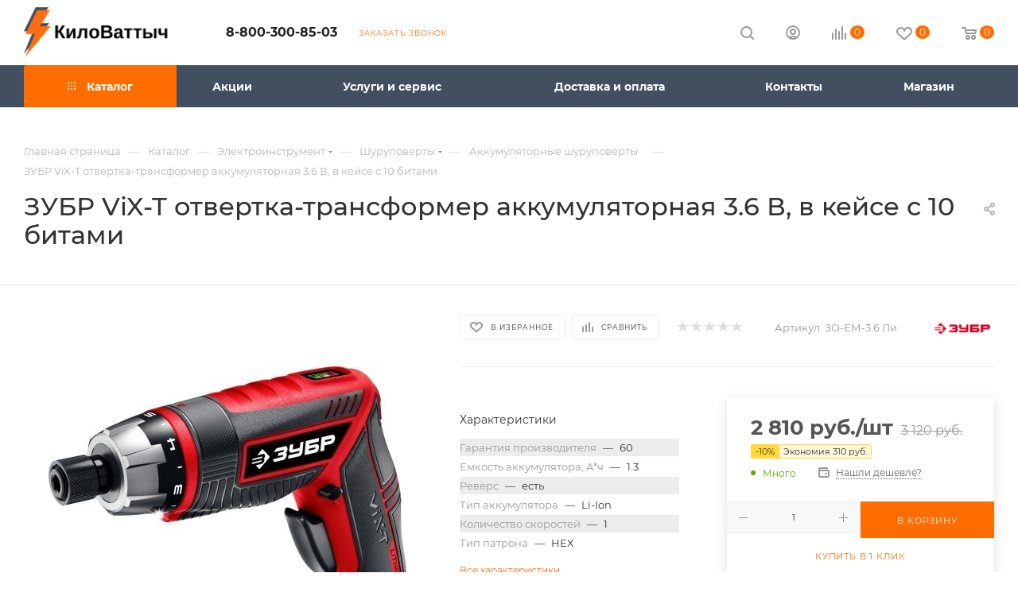

--- FILE ---
content_type: text/html; charset=UTF-8
request_url: https://kilovattych.ru/catalog/akkumulyatornye-shurupoverty/zubr-vix-t-otvertka-transformer-akkumulyatornaya-36-v-v-kejse-s-10-bitami/
body_size: 62212
content:
<!DOCTYPE html>
<html xmlns="http://www.w3.org/1999/xhtml" xml:lang="ru" lang="ru"  >
<head><link rel="canonical" href="https://kilovattych.ru/catalog/akkumulyatornye-shurupoverty/zubr-vix-t-otvertka-transformer-akkumulyatornaya-36-v-v-kejse-s-10-bitami/" />
	<title>ЗУБР ViX-T отвертка-трансформер аккумуляторная 3.6 В, в кейсе с 10 битами по цене 3 120 руб. в Воронеже: купить инструменты и технику в магазине КилоВаттыч</title>
	<meta name="viewport" content="initial-scale=1.0, width=device-width, maximum-scale=1" />
	<meta name="HandheldFriendly" content="true" />
	<meta name="yes" content="yes" />
	<meta name="apple-mobile-web-app-status-bar-style" content="black" />
	<meta name="SKYPE_TOOLBAR" content="SKYPE_TOOLBAR_PARSER_COMPATIBLE" />
	<meta http-equiv="Content-Type" content="text/html; charset=UTF-8" />
<link href="/bitrix/templates/aspro_max/css/custom_admin.css?v1769507012"  rel="stylesheet" />
<meta name="keywords" content="-" />
<meta name="description" content="В интернет-магазине КилоВаттыч вы можете купить ЗУБР ViX-T отвертка-трансформер аккумуляторная 3.6 В, в кейсе с 10 битами в Воронеже: узнайте цену на технику и инструменты в каталоге на сайте. Звоните 8-800-300-85-03!" />
<script>var _tmr = window._tmr || (window._tmr = []);</script>

<link href="/bitrix/css/aspro.max/notice.css?16596027113623"  rel="stylesheet" />
<link href="/bitrix/js/ui/design-tokens/dist/ui.design-tokens.css?171887571926358"  rel="stylesheet" />
<link href="/bitrix/js/ui/fonts/opensans/ui.font.opensans.css?16671962582555"  rel="stylesheet" />
<link href="/bitrix/js/main/popup/dist/main.popup.bundle.css?175074837731694"  rel="stylesheet" />
<link href="/bitrix/templates/aspro_max/components/bitrix/catalog/main/style.css?174556573551549"  rel="stylesheet" />
<link href="/bitrix/components/aspro/props.group.max/templates/.default/style.css?17235420605677"  rel="stylesheet" />
<link href="/bitrix/templates/aspro_max/components/bitrix/sale.gift.main.products/main/style.css?1667380078663"  rel="stylesheet" />
<link href="/bitrix/templates/aspro_max/vendor/css/carousel/swiper/swiper-bundle.min.css?170487657414468"  rel="stylesheet" />
<link href="/bitrix/templates/aspro_max/css/slider.swiper.min.css?17367747384048"  rel="stylesheet" />
<link href="/bitrix/templates/aspro_max/css/main_slider.min.css?175006613828839"  rel="stylesheet" />
<link href="/bitrix/templates/aspro_max/css/blocks/grid-list.min.css?17296711794788"  rel="stylesheet" />
<link href="/bitrix/templates/aspro_max/css/skeleton.css?1745565735810"  rel="stylesheet" />
<link href="/bitrix/templates/aspro_max/css/conditional/ui-card.min.css?1729671179518"  rel="stylesheet" />
<link href="/bitrix/templates/aspro_max/css/video_block.min.css?1729671179374"  rel="stylesheet" />
<link href="/bitrix/templates/aspro_max/vendor/css/carousel/owl/owl.carousel.min.css?16673800783351"  rel="stylesheet" />
<link href="/bitrix/templates/aspro_max/vendor/css/carousel/owl/owl.theme.default.min.css?16673800781013"  rel="stylesheet" />
<link href="/bitrix/templates/aspro_max/css/detail-gallery.css?17436686358190"  rel="stylesheet" />
<link href="/bitrix/templates/aspro_max/css/bonus-system.min.css?16673800781507"  rel="stylesheet" />
<link href="/bitrix/templates/aspro_max/css/jquery.fancybox.min.css?166738007813062"  rel="stylesheet" />
<link href="/bitrix/templates/aspro_max/components/bitrix/catalog.comments/catalog/style.css?168433376121967"  rel="stylesheet" />
<link href="/bitrix/panel/main/popup.css?167404990122696"  rel="stylesheet" />
<link href="/bitrix/components/bitrix/blog/templates/.default/style.css?166719633733777"  rel="stylesheet" />
<link href="/bitrix/components/bitrix/blog/templates/.default/themes/green/style.css?16596027161140"  rel="stylesheet" />
<link href="/bitrix/components/bitrix/rating.vote/templates/standart_text/style.css?16596027212223"  rel="stylesheet" />
<link href="/bitrix/templates/aspro_max/css/fonts/montserrat/css/montserrat.min.css?16673800785716"  data-template-style="true"  rel="stylesheet" />
<link href="/bitrix/templates/aspro_max/css/blocks/dark-light-theme.css?16673800782648"  data-template-style="true"  rel="stylesheet" />
<link href="/bitrix/templates/aspro_max/css/colored.css?17157674154203"  data-template-style="true"  rel="stylesheet" />
<link href="/bitrix/templates/aspro_max/vendor/css/bootstrap.css?1667380078114216"  data-template-style="true"  rel="stylesheet" />
<link href="/bitrix/templates/aspro_max/css/styles.css?1750066138199069"  data-template-style="true"  rel="stylesheet" />
<link href="/bitrix/templates/aspro_max/css/blocks/blocks.css?173926254223521"  data-template-style="true"  rel="stylesheet" />
<link href="/bitrix/templates/aspro_max/css/blocks/common.blocks/counter-state/counter-state.css?1691923361490"  data-template-style="true"  rel="stylesheet" />
<link href="/bitrix/templates/aspro_max/css/menu.css?174107569385179"  data-template-style="true"  rel="stylesheet" />
<link href="/bitrix/templates/aspro_max/css/catalog.css?172354206017774"  data-template-style="true"  rel="stylesheet" />
<link href="/bitrix/templates/aspro_max/vendor/css/ripple.css?1667380078854"  data-template-style="true"  rel="stylesheet" />
<link href="/bitrix/templates/aspro_max/css/stores.css?167162861010361"  data-template-style="true"  rel="stylesheet" />
<link href="/bitrix/templates/aspro_max/css/yandex_map.css?17048765747689"  data-template-style="true"  rel="stylesheet" />
<link href="/bitrix/templates/aspro_max/css/header_fixed.css?166738007813503"  data-template-style="true"  rel="stylesheet" />
<link href="/bitrix/templates/aspro_max/ajax/ajax.css?1667380078326"  data-template-style="true"  rel="stylesheet" />
<link href="/bitrix/templates/aspro_max/css/searchtitle.css?170688475411973"  data-template-style="true"  rel="stylesheet" />
<link href="/bitrix/templates/aspro_max/css/blocks/line-block.min.css?16673800784730"  data-template-style="true"  rel="stylesheet" />
<link href="/bitrix/templates/aspro_max/components/bitrix/menu/top/style.css?1667380078204"  data-template-style="true"  rel="stylesheet" />
<link href="/bitrix/templates/aspro_max/components/bitrix/breadcrumb/main/style.css?16746360782354"  data-template-style="true"  rel="stylesheet" />
<link href="/bitrix/templates/aspro_max/css/footer.css?172967117937303"  data-template-style="true"  rel="stylesheet" />
<link href="/bitrix/components/aspro/marketing.popup/templates/max/style.css?17235420629099"  data-template-style="true"  rel="stylesheet" />
<link href="/bitrix/templates/aspro_max/styles.css?173383378521178"  data-template-style="true"  rel="stylesheet" />
<link href="/bitrix/templates/aspro_max/template_styles.css?1750066138471248"  data-template-style="true"  rel="stylesheet" />
<link href="/bitrix/templates/aspro_max/css/header.css?170005556036544"  data-template-style="true"  rel="stylesheet" />
<link href="/bitrix/templates/aspro_max/css/media.css?1743668635195696"  data-template-style="true"  rel="stylesheet" />
<link href="/bitrix/templates/aspro_max/css/h1-medium.css?1667380078464"  data-template-style="true"  rel="stylesheet" />
<link href="/bitrix/templates/aspro_max/themes/custom_s1/theme.css?176344991454664"  data-template-style="true"  rel="stylesheet" />
<link href="/bitrix/templates/aspro_max/css/widths/width-2.css?16957381735115"  data-template-style="true"  rel="stylesheet" />
<link href="/bitrix/templates/aspro_max/css/fonts/font-10.css?16673800781097"  data-template-style="true"  rel="stylesheet" />
<link href="/bitrix/templates/aspro_max/css/custom.css?1718448671882"  data-template-style="true"  rel="stylesheet" />
<script>if(!window.BX)window.BX={};if(!window.BX.message)window.BX.message=function(mess){if(typeof mess==='object'){for(let i in mess) {BX.message[i]=mess[i];} return true;}};</script>
<script>(window.BX||top.BX).message({"JS_CORE_LOADING":"Загрузка...","JS_CORE_NO_DATA":"- Нет данных -","JS_CORE_WINDOW_CLOSE":"Закрыть","JS_CORE_WINDOW_EXPAND":"Развернуть","JS_CORE_WINDOW_NARROW":"Свернуть в окно","JS_CORE_WINDOW_SAVE":"Сохранить","JS_CORE_WINDOW_CANCEL":"Отменить","JS_CORE_WINDOW_CONTINUE":"Продолжить","JS_CORE_H":"ч","JS_CORE_M":"м","JS_CORE_S":"с","JSADM_AI_HIDE_EXTRA":"Скрыть лишние","JSADM_AI_ALL_NOTIF":"Показать все","JSADM_AUTH_REQ":"Требуется авторизация!","JS_CORE_WINDOW_AUTH":"Войти","JS_CORE_IMAGE_FULL":"Полный размер"});</script>
<script src="/bitrix/js/main/core/core.js?1750748410512406"></script>
<script>BX.Runtime.registerExtension({"name":"main.core","namespace":"BX","loaded":true});</script>
<script>BX.setJSList(["\/bitrix\/js\/main\/core\/core_ajax.js","\/bitrix\/js\/main\/core\/core_promise.js","\/bitrix\/js\/main\/polyfill\/promise\/js\/promise.js","\/bitrix\/js\/main\/loadext\/loadext.js","\/bitrix\/js\/main\/loadext\/extension.js","\/bitrix\/js\/main\/polyfill\/promise\/js\/promise.js","\/bitrix\/js\/main\/polyfill\/find\/js\/find.js","\/bitrix\/js\/main\/polyfill\/includes\/js\/includes.js","\/bitrix\/js\/main\/polyfill\/matches\/js\/matches.js","\/bitrix\/js\/ui\/polyfill\/closest\/js\/closest.js","\/bitrix\/js\/main\/polyfill\/fill\/main.polyfill.fill.js","\/bitrix\/js\/main\/polyfill\/find\/js\/find.js","\/bitrix\/js\/main\/polyfill\/matches\/js\/matches.js","\/bitrix\/js\/main\/polyfill\/core\/dist\/polyfill.bundle.js","\/bitrix\/js\/main\/core\/core.js","\/bitrix\/js\/main\/polyfill\/intersectionobserver\/js\/intersectionobserver.js","\/bitrix\/js\/main\/lazyload\/dist\/lazyload.bundle.js","\/bitrix\/js\/main\/polyfill\/core\/dist\/polyfill.bundle.js","\/bitrix\/js\/main\/parambag\/dist\/parambag.bundle.js"]);
</script>
<script>BX.Runtime.registerExtension({"name":"ui.dexie","namespace":"BX.DexieExport","loaded":true});</script>
<script>BX.Runtime.registerExtension({"name":"ls","namespace":"window","loaded":true});</script>
<script>BX.Runtime.registerExtension({"name":"fx","namespace":"window","loaded":true});</script>
<script>BX.Runtime.registerExtension({"name":"fc","namespace":"window","loaded":true});</script>
<script>BX.Runtime.registerExtension({"name":"pull.protobuf","namespace":"BX","loaded":true});</script>
<script>BX.Runtime.registerExtension({"name":"rest.client","namespace":"window","loaded":true});</script>
<script>(window.BX||top.BX).message({"pull_server_enabled":"Y","pull_config_timestamp":1750748392,"shared_worker_allowed":"Y","pull_guest_mode":"N","pull_guest_user_id":0,"pull_worker_mtime":1747033121});(window.BX||top.BX).message({"PULL_OLD_REVISION":"Для продолжения корректной работы с сайтом необходимо перезагрузить страницу."});</script>
<script>BX.Runtime.registerExtension({"name":"pull.client","namespace":"BX","loaded":true});</script>
<script>BX.Runtime.registerExtension({"name":"pull","namespace":"window","loaded":true});</script>
<script>BX.Runtime.registerExtension({"name":"aspro_bootstrap","namespace":"window","loaded":true});</script>
<script>BX.Runtime.registerExtension({"name":"aspro_logo","namespace":"window","loaded":true});</script>
<script>(window.BX||top.BX).message({"NOTICE_ADDED2CART":"В корзине","NOTICE_CLOSE":"Закрыть","NOTICE_MORE":"и ещё #COUNT# #PRODUCTS#","NOTICE_PRODUCT0":"товаров","NOTICE_PRODUCT1":"товар","NOTICE_PRODUCT2":"товара","NOTICE_ADDED2DELAY":"В отложенных","NOTICE_ADDED2COMPARE":"В сравнении","NOTICE_ERROR":"Ошибка","NOTICE_REQUEST_ERROR":"Ошибка запроса","NOTICE_AUTHORIZED":"Вы успешно авторизовались","NOTICE_ADDED2FAVORITE":"В избранном","NOTICE_ADDED2SUBSCRIBE":"Вы подписались","NOTICE_REMOVED_FROM_COMPARE":"Удалено из сравнения","NOTICE_REMOVED_FROM_FAVORITE":"Удалено из избранного","NOTICE_REMOVED_FROM_SUBSCRIBE":"Удалено из подписки"});</script>
<script>BX.Runtime.registerExtension({"name":"aspro_notice","namespace":"window","loaded":true});</script>
<script>BX.Runtime.registerExtension({"name":"aspro_jquery.validate","namespace":"window","loaded":true});</script>
<script>BX.Runtime.registerExtension({"name":"aspro_validate","namespace":"window","loaded":true});</script>
<script>BX.Runtime.registerExtension({"name":"aspro_jquery.uniform","namespace":"window","loaded":true});</script>
<script>(window.BX||top.BX).message({"CT_BST_SEARCH_BUTTON2":"Найти","SEARCH_IN_SITE_FULL":"По всему сайту","SEARCH_IN_SITE":"Везде","SEARCH_IN_CATALOG_FULL":"По каталогу","SEARCH_IN_CATALOG":"Каталог"});</script>
<script>BX.Runtime.registerExtension({"name":"aspro_searchtitle","namespace":"window","loaded":true});</script>
<script>BX.Runtime.registerExtension({"name":"aspro_line_block","namespace":"window","loaded":true});</script>
<script>BX.Runtime.registerExtension({"name":"ui.design-tokens","namespace":"window","loaded":true});</script>
<script>BX.Runtime.registerExtension({"name":"ui.fonts.opensans","namespace":"window","loaded":true});</script>
<script>BX.Runtime.registerExtension({"name":"main.popup","namespace":"BX.Main","loaded":true});</script>
<script>BX.Runtime.registerExtension({"name":"popup","namespace":"window","loaded":true});</script>
<script>BX.Runtime.registerExtension({"name":"main.pageobject","namespace":"window","loaded":true});</script>
<script>(window.BX||top.BX).message({"JS_CORE_LOADING":"Загрузка...","JS_CORE_NO_DATA":"- Нет данных -","JS_CORE_WINDOW_CLOSE":"Закрыть","JS_CORE_WINDOW_EXPAND":"Развернуть","JS_CORE_WINDOW_NARROW":"Свернуть в окно","JS_CORE_WINDOW_SAVE":"Сохранить","JS_CORE_WINDOW_CANCEL":"Отменить","JS_CORE_WINDOW_CONTINUE":"Продолжить","JS_CORE_H":"ч","JS_CORE_M":"м","JS_CORE_S":"с","JSADM_AI_HIDE_EXTRA":"Скрыть лишние","JSADM_AI_ALL_NOTIF":"Показать все","JSADM_AUTH_REQ":"Требуется авторизация!","JS_CORE_WINDOW_AUTH":"Войти","JS_CORE_IMAGE_FULL":"Полный размер"});</script>
<script>BX.Runtime.registerExtension({"name":"window","namespace":"window","loaded":true});</script>
<script>(window.BX||top.BX).message({"DROP_FILE":"\u003Cspan\u003EНажмите для загрузки\u003C\/span\u003E или перетащите фото (до #COUNT_FILES# файлов, 0.5 мб на файл)"});</script>
<script>BX.Runtime.registerExtension({"name":"aspro_drop","namespace":"window","loaded":true});</script>
<script type="extension/settings" data-extension="currency.currency-core">{"region":"ru"}</script>
<script>BX.Runtime.registerExtension({"name":"currency.currency-core","namespace":"BX.Currency","loaded":true});</script>
<script>BX.Runtime.registerExtension({"name":"currency","namespace":"window","loaded":true});</script>
<script>BX.Runtime.registerExtension({"name":"aspro_swiper_init","namespace":"window","loaded":true});</script>
<script>BX.Runtime.registerExtension({"name":"aspro_swiper","namespace":"window","loaded":true});</script>
<script>BX.Runtime.registerExtension({"name":"aspro_swiper_main_styles","namespace":"window","loaded":true});</script>
<script>BX.Runtime.registerExtension({"name":"aspro_swiper_events","namespace":"window","loaded":true});</script>
<script>BX.Runtime.registerExtension({"name":"aspro_hash_location","namespace":"window","loaded":true});</script>
<script>BX.Runtime.registerExtension({"name":"aspro_tabs_history","namespace":"window","loaded":true});</script>
<script>BX.Runtime.registerExtension({"name":"aspro_countdown","namespace":"window","loaded":true});</script>
<script>BX.Runtime.registerExtension({"name":"aspro_grid-list","namespace":"window","loaded":true});</script>
<script>BX.Runtime.registerExtension({"name":"aspro_video_inline_appear","namespace":"window","loaded":true});</script>
<script>BX.Runtime.registerExtension({"name":"aspro_skeleton","namespace":"window","loaded":true});</script>
<script>BX.Runtime.registerExtension({"name":"aspro_ui-card","namespace":"window","loaded":true});</script>
<script>BX.Runtime.registerExtension({"name":"aspro_video_block","namespace":"window","loaded":true});</script>
<script>BX.Runtime.registerExtension({"name":"aspro_hint","namespace":"window","loaded":true});</script>
<script>BX.Runtime.registerExtension({"name":"aspro_owl_carousel","namespace":"window","loaded":true});</script>
<script>BX.Runtime.registerExtension({"name":"aspro_catalog_element","namespace":"window","loaded":true});</script>
<script>BX.Runtime.registerExtension({"name":"aspro_detail_gallery","namespace":"window","loaded":true});</script>
<script>BX.Runtime.registerExtension({"name":"aspro_bonus_system","namespace":"window","loaded":true});</script>
<script>BX.Runtime.registerExtension({"name":"aspro_fancybox","namespace":"window","loaded":true});</script>
<script>(window.BX||top.BX).message({"LANGUAGE_ID":"ru","FORMAT_DATE":"DD.MM.YYYY","FORMAT_DATETIME":"DD.MM.YYYY HH:MI:SS","COOKIE_PREFIX":"BITRIX_SM","SERVER_TZ_OFFSET":"10800","UTF_MODE":"Y","SITE_ID":"s1","SITE_DIR":"\/","USER_ID":"","SERVER_TIME":1769507012,"USER_TZ_OFFSET":0,"USER_TZ_AUTO":"Y","bitrix_sessid":"5edf4d74b2f3d5286c48aa7841e7338e"});</script>

<script src="/bitrix/js/ui/dexie/dist/dexie.bundle.js?1750748399218847"></script>
<script src="/bitrix/js/main/core/core_ls.js?17367747084201"></script>
<script src="/bitrix/js/main/core/core_fx.js?165960279516888"></script>
<script src="/bitrix/js/main/core/core_frame_cache.js?175074840716945"></script>
<script src="/bitrix/js/pull/protobuf/protobuf.js?1659602799274055"></script>
<script src="/bitrix/js/pull/protobuf/model.js?165960279970928"></script>
<script src="/bitrix/js/rest/client/rest.client.js?165960279717414"></script>
<script src="/bitrix/js/pull/client/pull.client.js?174703312283861"></script>
<script src="/bitrix/js/main/ajax.js?165960279435509"></script>
<script src="/bitrix/js/aspro.max/notice.js?173926254228165"></script>
<script src="/bitrix/js/main/popup/dist/main.popup.bundle.js?1750748407119074"></script>
<script src="/bitrix/js/main/pageobject/pageobject.js?1659602794864"></script>
<script src="/bitrix/js/main/core/core_window.js?170601515098766"></script>
<script src="/bitrix/js/main/rating.js?169718885216557"></script>
<script src="/bitrix/js/currency/currency-core/dist/currency-core.bundle.js?17188756948800"></script>
<script src="/bitrix/js/currency/core_currency.js?17188756941181"></script>
<script src="/bitrix/js/arturgolubev.gremarketing/script_v1.js?1741961518496"></script>
<script src="/bitrix/js/yandex.metrika/script.js?17270778316603"></script>
            <script>
                window.dataLayerName = 'dataLayer';
                var dataLayerName = window.dataLayerName;
            </script>
            <script>
                (function (m, e, t, r, i, k, a) {
                    m[i] = m[i] || function () {
                        (m[i].a = m[i].a || []).push(arguments)
                    };
                    m[i].l = 1 * new Date();
                    k = e.createElement(t), a = e.getElementsByTagName(t)[0], k.async = 1, k.src = r, a.parentNode.insertBefore(k, a)
                })
                (window, document, "script", "https://mc.yandex.ru/metrika/tag.js", "ym");
                ym("45258708", "init", {
                    clickmap: true,
                    trackLinks: true,
                    accurateTrackBounce: true,
                    webvisor: true,
                    ecommerce: dataLayerName,
                    params: {
                        __ym: {
                            "ymCmsPlugin": {
                                "cms": "1c-bitrix",
                                "cmsVersion": "25.550",
                                "pluginVersion": "1.0.8",
                                'ymCmsRip': 1547379047                            }
                        }
                    }
                });
                document.addEventListener("DOMContentLoaded", function() {
                                        });
            </script>
                    <script>
            window.counters = ["45258708"];
        </script>
<script>
					(function () {
						"use strict";
						var counter = function ()
						{
							var cookie = (function (name) {
								var parts = ("; " + document.cookie).split("; " + name + "=");
								if (parts.length == 2) {
									try {return JSON.parse(decodeURIComponent(parts.pop().split(";").shift()));}
									catch (e) {}
								}
							})("BITRIX_CONVERSION_CONTEXT_s1");
							if (cookie && cookie.EXPIRE >= BX.message("SERVER_TIME"))
								return;
							var request = new XMLHttpRequest();
							request.open("POST", "/bitrix/tools/conversion/ajax_counter.php", true);
							request.setRequestHeader("Content-type", "application/x-www-form-urlencoded");
							request.send(
								"SITE_ID="+encodeURIComponent("s1")+
								"&sessid="+encodeURIComponent(BX.bitrix_sessid())+
								"&HTTP_REFERER="+encodeURIComponent(document.referrer)
							);
						};
						if (window.frameRequestStart === true)
							BX.addCustomEvent("onFrameDataReceived", counter);
						else
							BX.ready(counter);
					})();
				</script>
<script>BX.message({'PORTAL_WIZARD_NAME':'Аспро: Максимум - интернет-магазин','PORTAL_WIZARD_DESC':'Аспро: Максимум - интернет магазин с поддержкой современных технологий: BigData, композитный сайт, фасетный поиск, адаптивная верстка','ASPRO_MAX_MOD_INST_OK':'Поздравляем, модуль «Аспро: Максимум - интернет-магазин» успешно установлен!<br />\nДля установки готового сайта, пожалуйста перейдите <a href=\'/bitrix/admin/wizard_list.php?lang=ru\'>в список мастеров<\/a> <br />и выберите пункт «Установить» в меню мастера aspro:max','ASPRO_MAX_MOD_UNINST_OK':'Удаление модуля успешно завершено','ASPRO_MAX_SCOM_INSTALL_NAME':'Аспро: Максимум - интернет-магазин','ASPRO_MAX_SCOM_INSTALL_DESCRIPTION':'Мастер создания интернет-магазина «Аспро: Максимум - интернет-магазин»','ASPRO_MAX_SCOM_INSTALL_TITLE':'Установка модуля \"Аспро: Максимум\"','ASPRO_MAX_SCOM_UNINSTALL_TITLE':'Удаление модуля \"Аспро: Максимум\"','ASPRO_MAX_SPER_PARTNER':'Аспро','ASPRO_MAX_PARTNER_URI':'http://www.aspro.ru','OPEN_WIZARDS_LIST':'Открыть список мастеров','ASPRO_MAX_INSTALL_SITE':'Установить готовый сайт','PHONE':'Телефон','FAST_VIEW':'Быстрый просмотр','TABLES_SIZE_TITLE':'Подбор размера','SOCIAL':'Социальные сети','DESCRIPTION':'Описание магазина','ITEMS':'Товары','LOGO':'Логотип','REGISTER_INCLUDE_AREA':'Текст о регистрации','AUTH_INCLUDE_AREA':'Текст об авторизации','FRONT_IMG':'Изображение компании','EMPTY_CART':'пуста','CATALOG_VIEW_MORE':'... Показать все','CATALOG_VIEW_LESS':'... Свернуть','JS_REQUIRED':'Заполните это поле','JS_FORMAT':'Неверный формат','JS_FILE_EXT':'Недопустимое расширение файла','JS_PASSWORD_COPY':'Пароли не совпадают','JS_PASSWORD_LENGTH':'Минимум 6 символов','JS_ERROR':'Неверно заполнено поле','JS_FILE_SIZE':'Максимальный размер 5мб','JS_FILE_BUTTON_NAME':'Выберите файл','JS_FILE_DEFAULT':'Прикрепите файл','JS_DATE':'Некорректная дата','JS_DATETIME':'Некорректная дата/время','JS_REQUIRED_LICENSES':'Согласитесь с условиями','JS_REQUIRED_OFFER':'Согласитесь с условиями','LICENSE_PROP':'Согласие на обработку персональных данных','LOGIN_LEN':'Введите минимум {0} символа','FANCY_CLOSE':'Закрыть','FANCY_NEXT':'Следующий','FANCY_PREV':'Предыдущий','TOP_AUTH_REGISTER':'Регистрация','CALLBACK':'Заказать звонок','ASK':'Задать вопрос','REVIEW':'Оставить отзыв','S_CALLBACK':'Заказать звонок','UNTIL_AKC':'До конца акции','TITLE_QUANTITY_BLOCK':'Остаток','TITLE_QUANTITY':'шт','TOTAL_SUMM_ITEM':'Общая стоимость ','SUBSCRIBE_SUCCESS':'Вы успешно подписались','RECAPTCHA_TEXT':'Подтвердите, что вы не робот','JS_RECAPTCHA_ERROR':'Пройдите проверку','COUNTDOWN_SEC':'сек','COUNTDOWN_MIN':'мин','COUNTDOWN_HOUR':'час','COUNTDOWN_DAY0':'дн','COUNTDOWN_DAY1':'дн','COUNTDOWN_DAY2':'дн','COUNTDOWN_WEAK0':'Недель','COUNTDOWN_WEAK1':'Неделя','COUNTDOWN_WEAK2':'Недели','COUNTDOWN_MONTH0':'Месяцев','COUNTDOWN_MONTH1':'Месяц','COUNTDOWN_MONTH2':'Месяца','COUNTDOWN_YEAR0':'Лет','COUNTDOWN_YEAR1':'Год','COUNTDOWN_YEAR2':'Года','COUNTDOWN_COMPACT_SEC':'с','COUNTDOWN_COMPACT_MIN':'м','COUNTDOWN_COMPACT_HOUR':'ч','COUNTDOWN_COMPACT_DAY':'д','COUNTDOWN_COMPACT_WEAK':'н','COUNTDOWN_COMPACT_MONTH':'м','COUNTDOWN_COMPACT_YEAR0':'л','COUNTDOWN_COMPACT_YEAR1':'г','CATALOG_PARTIAL_BASKET_PROPERTIES_ERROR':'Заполнены не все свойства у добавляемого товара','CATALOG_EMPTY_BASKET_PROPERTIES_ERROR':'Выберите свойства товара, добавляемые в корзину в параметрах компонента','CATALOG_ELEMENT_NOT_FOUND':'Элемент не найден','ERROR_ADD2BASKET':'Ошибка добавления товара в корзину','CATALOG_SUCCESSFUL_ADD_TO_BASKET':'Успешное добавление товара в корзину','ERROR_BASKET_TITLE':'Ошибка корзины','ERROR_BASKET_PROP_TITLE':'Выберите свойства, добавляемые в корзину','ERROR_BASKET_BUTTON':'Выбрать','BASKET_TOP':'Корзина в шапке','ERROR_ADD_DELAY_ITEM':'Ошибка отложенной корзины','VIEWED_TITLE':'Ранее вы смотрели','VIEWED_BEFORE':'Ранее вы смотрели','BEST_TITLE':'Лучшие предложения','CT_BST_SEARCH_BUTTON':'Поиск','CT_BST_SEARCH2_BUTTON':'Найти','BASKET_PRINT_BUTTON':'Распечатать','BASKET_CLEAR_ALL_BUTTON':'Очистить','BASKET_QUICK_ORDER_BUTTON':'Быстрый заказ','BASKET_CONTINUE_BUTTON':'Продолжить покупки','BASKET_ORDER_BUTTON':'Оформить заказ','SHARE_BUTTON':'Поделиться','BASKET_CHANGE_TITLE':'Ваш заказ','BASKET_CHANGE_LINK':'Изменить','MORE_INFO_SKU':'Купить','FROM':'от','BEFORE':'до','TITLE_BLOCK_VIEWED_NAME':'Ранее вы смотрели','T_BASKET':'Корзина','FILTER_EXPAND_VALUES':'Показать все','FILTER_HIDE_VALUES':'Свернуть','FULL_ORDER':'Полный заказ','CUSTOM_COLOR_CHOOSE':'Выбрать','CUSTOM_COLOR_CANCEL':'Отмена','S_MOBILE_MENU':'Меню','MAX_T_MENU_BACK':'Назад','MAX_T_MENU_CALLBACK':'Обратная связь','MAX_T_MENU_CONTACTS_TITLE':'Будьте на связи','SEARCH_TITLE':'Поиск','SOCIAL_TITLE':'Оставайтесь на связи','HEADER_SCHEDULE':'Время работы','SEO_TEXT':'SEO описание','COMPANY_IMG':'Картинка компании','COMPANY_TEXT':'Описание компании','CONFIG_SAVE_SUCCESS':'Настройки сохранены','CONFIG_SAVE_FAIL':'Ошибка сохранения настроек','ITEM_ECONOMY':'Экономия','ITEM_ARTICLE':'Артикул: ','JS_FORMAT_ORDER':'имеет неверный формат','JS_BASKET_COUNT_TITLE':'В корзине товаров на SUMM','POPUP_VIDEO':'Видео','POPUP_GIFT_TEXT':'Нашли что-то особенное? Намекните другу о подарке!','ORDER_FIO_LABEL':'Ф.И.О.','ORDER_PHONE_LABEL':'Телефон','ORDER_REGISTER_BUTTON':'Регистрация','PRICES_TYPE':'Варианты цен','FILTER_HELPER_VALUES':' знач.','SHOW_MORE_SCU_MAIN':'Еще #COUNT#','SHOW_MORE_SCU_1':'предложение','SHOW_MORE_SCU_2':'предложения','SHOW_MORE_SCU_3':'предложений','PARENT_ITEM_NOT_FOUND':'Не найден основной товар для услуги в корзине. Обновите страницу и попробуйте снова.','INVALID_NUMBER':'Неверный номер','INVALID_COUNTRY_CODE':'Неверный код страны','TOO_SHORT':'Номер слишком короткий','TOO_LONG':'Номер слишком длинный','FORM_REQUIRED_FIELDS':'обязательные поля'})</script>
<link href="/bitrix/templates/aspro_max/css/critical.css?166738007833" data-skip-moving="true" rel="stylesheet">
<meta name="theme-color" content="#ff6d00">
<style>:root{--theme-base-color: #ff6d00;--theme-base-opacity-color: #ff6d001a;--theme-base-color-hue:26;--theme-base-color-saturation:100%;--theme-base-color-lightness:50%;}</style>
<style>html {--theme-page-width: 1500px;--theme-page-width-padding: 30px}</style>
<script src="/bitrix/templates/aspro_max/js/observer.js" async defer></script>
<script data-skip-moving="true">window.lazySizesConfig = window.lazySizesConfig || {};lazySizesConfig.loadMode = 1;lazySizesConfig.expand = 200;lazySizesConfig.expFactor = 1;lazySizesConfig.hFac = 0.1;window.lazySizesConfig.loadHidden = false;window.lazySizesConfig.lazyClass = "lazy";</script>
<script src="/bitrix/templates/aspro_max/js/ls.unveilhooks.min.js" data-skip-moving="true" defer></script>
<script src="/bitrix/templates/aspro_max/js/lazysizes.min.js" data-skip-moving="true" defer></script>
<link href="/bitrix/templates/aspro_max/css/print.css?167463607823591" data-template-style="true" rel="stylesheet" media="print">
                    <script src="/bitrix/templates/aspro_max/js/app.js?17392625425512"></script>
                    <script data-skip-moving="true" src="/bitrix/js/main/jquery/jquery-2.2.4.min.js"></script>
                    <script data-skip-moving="true" src="/bitrix/templates/aspro_max/js/speed.min.js?=1723542060"></script>
<link rel="shortcut icon" href="/favicon.svg" type="image/svg+xml" />
<link rel="icon" href="/favicon.svg" type="image/svg+xml" />
<link rel="apple-touch-icon" sizes="180x180" href="/upload/CMax/c5b/36jqbplyfizah3olopo6uoi29crkz6yv.png" />
<meta property="og:description" content="В интернет-магазине КилоВаттыч вы можете купить ЗУБР ViX-T отвертка-трансформер аккумуляторная 3.6 В, в кейсе с 10 битами в Воронеже: узнайте цену на технику и инструменты в каталоге на сайте. Звоните 8-800-300-85-03!" />
<meta property="og:image" content="https://kilovattych.ru/upload/iblock/b5f/v75bu3au1m4qwrb65kcvp55elv51qp1k.jpg" />
<link rel="image_src" href="https://kilovattych.ru/upload/iblock/b5f/v75bu3au1m4qwrb65kcvp55elv51qp1k.jpg"  />
<meta property="og:title" content="ЗУБР ViX-T отвертка-трансформер аккумуляторная 3.6 В, в кейсе с 10 битами по цене 3 120 руб. в Воронеже: купить инструменты и технику в магазине КилоВаттыч" />
<meta property="og:type" content="website" />
<meta property="og:url" content="https://kilovattych.ru/catalog/akkumulyatornye-shurupoverty/zubr-vix-t-otvertka-transformer-akkumulyatornaya-36-v-v-kejse-s-10-bitami/" />
<script src="/bitrix/templates/aspro_max/js/fetch/bottom_panel.js?1723542060771" defer=""></script>
<script>window[window.dataLayerName] = window[window.dataLayerName] || [];</script>

<script src="/bitrix/templates/aspro_max/vendor/js/bootstrap.js?166738007827908"></script>
<script src="/bitrix/templates/aspro_max/js/jquery.actual.min.js?16673800781251"></script>
<script src="/bitrix/templates/aspro_max/vendor/js/ripple.js?16673800784702"></script>
<script src="/bitrix/templates/aspro_max/js/browser.js?16673800781032"></script>
<script src="/bitrix/templates/aspro_max/vendor/js/sticky-sidebar.js?166738007825989"></script>
<script src="/bitrix/templates/aspro_max/js/jquery.alphanumeric.js?16673800781972"></script>
<script src="/bitrix/templates/aspro_max/js/jquery.cookie.js?16673800783066"></script>
<script src="/bitrix/templates/aspro_max/js/mobile.js?172967117928083"></script>
<script src="/bitrix/templates/aspro_max/js/main.js?1750066138301154"></script>
<script src="/bitrix/templates/aspro_max/js/blocks/blocks.js?17296711796818"></script>
<script src="/bitrix/templates/aspro_max/js/logo.min.js?16957381743490"></script>
<script src="/bitrix/templates/aspro_max/js/autoload/dropdown-product.js?17392625421625"></script>
<script src="/bitrix/templates/aspro_max/js/autoload/item-action.js?173926254220332"></script>
<script src="/bitrix/templates/aspro_max/js/autoload/select_offer_load.js?16957381731192"></script>
<script src="/bitrix/templates/aspro_max/js/jquery.validate.js?166738007839131"></script>
<script src="/bitrix/templates/aspro_max/js/conditional/validation.js?17436686355105"></script>
<script src="/bitrix/templates/aspro_max/js/jquery.uniform.min.js?16673800788308"></script>
<script src="/bitrix/components/arturgolubev/search.title/script.js?17338264039674"></script>
<script src="/bitrix/templates/aspro_max/components/arturgolubev/search.title/mega_menu/script.js?170688475410679"></script>
<script src="/bitrix/templates/aspro_max/js/searchtitle.js?16883793951367"></script>
<script src="/bitrix/templates/aspro_max/components/bitrix/news.list/banners/script.js?166738007886"></script>
<script src="/bitrix/templates/aspro_max/components/bitrix/menu/top/script.js?166738007836"></script>
<script src="/bitrix/templates/aspro_max/components/arturgolubev/search.title/corp/script.js?170688475410699"></script>
<script src="/bitrix/templates/aspro_max/components/bitrix/menu/bottom/script.js?1667380078789"></script>
<script src="/bitrix/templates/aspro_max/components/arturgolubev/search.title/fixed/script.js?168837939510790"></script>
<script src="/bitrix/templates/aspro_max/js/custom.js?1667380078100"></script>
<script src="/bitrix/templates/aspro_max/components/bitrix/catalog/main/script.js?174556573520712"></script>
<script src="/bitrix/templates/aspro_max/components/bitrix/catalog.element/main3/script.js?17500661389678"></script>
<script src="/bitrix/templates/aspro_max/components/bitrix/sale.prediction.product.detail/main/script.js?1667380078579"></script>
<script src="/bitrix/templates/aspro_max/components/bitrix/sale.gift.product/main/script.js?167463607849315"></script>
<script src="/bitrix/templates/aspro_max/components/bitrix/sale.gift.main.products/main/script.js?16673800784955"></script>
<script src="/bitrix/templates/aspro_max/js/rating_likes.js?166738007810797"></script>
<script src="/bitrix/templates/aspro_max/js/slider.swiper.min.js?17000555601765"></script>
<script src="/bitrix/templates/aspro_max/vendor/js/carousel/swiper/swiper-bundle.min.js?1736774738158093"></script>
<script src="/bitrix/templates/aspro_max/js/slider.swiper.galleryEvents.min.js?17436686351580"></script>
<script src="/bitrix/templates/aspro_max/js/tabs_history.js?17216551162216"></script>
<script src="/bitrix/templates/aspro_max/js/countdown.js?1674636078620"></script>
<script src="/bitrix/templates/aspro_max/js/video_inline_appear.min.js?1729671179408"></script>
<script src="/bitrix/templates/aspro_max/js/hint.js?1721655116856"></script>
<script src="/bitrix/templates/aspro_max/js/jquery.history.js?166738007821571"></script>
<script src="/bitrix/templates/aspro_max/vendor/js/carousel/owl/owl.carousel.min.js?166738007844743"></script>
<script src="/bitrix/templates/aspro_max/js/catalog_element.min.js?1723542060802"></script>
<script src="/bitrix/templates/aspro_max/js/jquery.fancybox.min.js?166738007867390"></script>
<script src="/bitrix/templates/aspro_max/components/bitrix/catalog.comments/catalog/script.js?16673800787715"></script>
<script src="/bitrix/templates/aspro_max/js/drop.js?16957381737233"></script>
<script src="/bitrix/components/aspro/marketing.popup/templates/max/js/jqmInit.js?17478150275708"></script>
<script src="/bitrix/components/aspro/marketing.popup/js/script.js?17235420626256"></script>
		<style>html {--theme-items-gap:32px;--fixed-header:105px;--fixed-tabs:49px;}</style>	
<script>
var _tmr = window._tmr || (window._tmr = []);
_tmr.push({id: "3585735", type: "pageView", start: (new Date()).getTime()});
(function (d, w, id) {
  if (d.getElementById(id)) return;
  var ts = d.createElement("script"); ts.type = "text/javascript"; ts.async = true; ts.id = id;
  ts.src = "https://top-fwz1.mail.ru/js/code.js";
  var f = function () {var s = d.getElementsByTagName("script")[0]; s.parentNode.insertBefore(ts, s);};
  if (w.opera == "[object Opera]") { d.addEventListener("DOMContentLoaded", f, false); } else { f(); }
})(document, window, "tmr-code");
</script>

</head>
<body class=" site_s1  fill_bg_n catalog-delayed-btn-Y theme-light" id="main" data-site="/">

<noscript><div><img data-lazyload class="lazy " src="[data-uri]" data-src="https://top-fwz1.mail.ru/counter?id=3585735;js=na" style="position:absolute;left:-9999px;" alt="Top.Mail.Ru" /></div></noscript>

	
	<div id="panel"></div>
	
																<div id="ajax_basket"></div>
													<div class="cd-modal-bg"></div>
		<script data-skip-moving="true">var solutionName = 'arMaxOptions';</script>
		<script src="/bitrix/templates/aspro_max/js/setTheme.php?site_id=s1&site_dir=/" data-skip-moving="true"></script>
		<script>window.onload=function(){window.basketJSParams = window.basketJSParams || [];window.dataLayer = window.dataLayer || [];}
		BX.message({'MIN_ORDER_PRICE_TEXT':'<b>Минимальная сумма заказа #PRICE#<\/b><br/>Пожалуйста, добавьте еще товаров в корзину','LICENSES_TEXT':'Я согласен на <a href=\"/include/licenses_detail.php\" target=\"_blank\">обработку персональных данных<\/a>'});
		arAsproOptions.PAGES.FRONT_PAGE = window[solutionName].PAGES.FRONT_PAGE = "";arAsproOptions.PAGES.BASKET_PAGE = window[solutionName].PAGES.BASKET_PAGE = "";arAsproOptions.PAGES.ORDER_PAGE = window[solutionName].PAGES.ORDER_PAGE = "";arAsproOptions.PAGES.PERSONAL_PAGE = window[solutionName].PAGES.PERSONAL_PAGE = "";arAsproOptions.PAGES.CATALOG_PAGE = window[solutionName].PAGES.CATALOG_PAGE = "1";</script>
		<div class="wrapper1  header_bgcolored long_header colored_header catalog_page basket_normal basket_fill_COLOR side_LEFT block_side_NORMAL catalog_icons_N banner_auto with_fast_view mheader-v1 header-v1 header-font-lower_Y regions_N title_position_LEFT footer-v2 front-vindex1 mfixed_Y mfixed_view_always title-v1 lazy_Y with_phones compact-catalog normal-catalog-img landing-normal big-banners-mobile-normal bottom-icons-panel-N compact-breadcrumbs-Y catalog-delayed-btn-Y  ">

<div class="mega_fixed_menu scrollblock">
	<div class="maxwidth-theme">
		<svg class="svg svg-close" width="14" height="14" viewBox="0 0 14 14">
		  <path data-name="Rounded Rectangle 568 copy 16" d="M1009.4,953l5.32,5.315a0.987,0.987,0,0,1,0,1.4,1,1,0,0,1-1.41,0L1008,954.4l-5.32,5.315a0.991,0.991,0,0,1-1.4-1.4L1006.6,953l-5.32-5.315a0.991,0.991,0,0,1,1.4-1.4l5.32,5.315,5.31-5.315a1,1,0,0,1,1.41,0,0.987,0.987,0,0,1,0,1.4Z" transform="translate(-1001 -946)"></path>
		</svg>
		<i class="svg svg-close mask arrow"></i>
		<div class="row">
			<div class="col-md-9">
				<div class="left_menu_block">
					<div class="logo_block flexbox flexbox--row align-items-normal">
						<div class="logo">
							<a href="/"><img src="/upload/CMax/65c/m3ynwldnht2isjq1e9shjirwf7q7cdvh.png" alt="КилоВаттыч Воронеж" title="КилоВаттыч Воронеж" data-src="" /></a>						</div>
						<div class="top-description addr">
							<p style="text-align: center;">
 <span style="font-size: 15pt;"></span>
</p>
<p style="text-align: left;">
	<span style="font-size: 15pt;"><b>г. Воронеж</b></span><br>
 <b>ул. Электросигнальная 17</b>
</p>
<p style="text-align: center;">
</p>
<p>
</p>						</div>
					</div>
					<div class="search_block">
						<div class="search_wrap">
							<div class="search-block">
	<div class="search-wrapper">
		<div id="title-search_mega_menu">
			<form action="/catalog/" class="search search--hastype">
				<div class="search-input-div">
					<input class="search-input" id="title-search-input_mega_menu" type="text" name="q" value="" placeholder="Поиск" size="20" maxlength="50" autocomplete="off" />
				</div>
				<div class="search-button-div">
					<button class="btn btn-search" type="submit" name="s" value="Найти"><i class="svg search2  inline " aria-hidden="true"><svg width="17" height="17" ><use xlink:href="/bitrix/templates/aspro_max/images/svg/header_icons_srite.svg#search"></use></svg></i></button>
											<div class="dropdown-select searchtype">
							<input type="hidden" name="type" value="catalog" />
							<div class="dropdown-select__title darken font_xs">
								<span>Каталог</span>
								<i class="svg  svg-inline-search-down" aria-hidden="true" ><svg xmlns="http://www.w3.org/2000/svg" width="5" height="3" viewBox="0 0 5 3"><path class="cls-1" d="M250,80h5l-2.5,3Z" transform="translate(-250 -80)"/></svg></i>							</div>
							<div class="dropdown-select__list dropdown-menu-wrapper" role="menu">
								<div class="dropdown-menu-inner rounded3">
									<div class="dropdown-select__list-item font_xs">
										<span class="dropdown-select__list-link darken" data-type="all">
											<span>По всему сайту</span>
										</span>
									</div>
									<div class="dropdown-select__list-item font_xs">
										<span class="dropdown-select__list-link dropdown-select__list-link--current" data-type="catalog">
											<span>По каталогу</span>
										</span>
									</div>
								</div>
							</div>
						</div>
					<span class="close-block inline-search-hide"><span class="svg svg-close close-icons"></span></span>
				</div>
			</form>
		</div>
	</div>
<script>
	var jsControl = new JCTitleSearch3({
		//'WAIT_IMAGE': '/bitrix/themes/.default/images/wait.gif',
		'AJAX_PAGE' : '/catalog/akkumulyatornye-shurupoverty/zubr-vix-t-otvertka-transformer-akkumulyatornaya-36-v-v-kejse-s-10-bitami/',
		'CONTAINER_ID': 'title-search_mega_menu',
		'INPUT_ID': 'title-search-input_mega_menu',
		'INPUT_ID_TMP': 'title-search-input_mega_menu',
		'MIN_QUERY_LEN': 2
	});
</script>							</div>
						</div>
					</div>
					
	<div class="burger_menu_wrapper">
		
			<div class="top_link_wrapper">
				<div class="menu-item dropdown catalog wide_menu   active">
					<div class="wrap">
						<a class="dropdown-toggle" href="/catalog/">
							<div class="link-title color-theme-hover">
																	<i class="svg inline  svg-inline-icon_catalog" aria-hidden="true" ><svg xmlns="http://www.w3.org/2000/svg" width="10" height="10" viewBox="0 0 10 10"><path  data-name="Rounded Rectangle 969 copy 7" class="cls-1" d="M644,76a1,1,0,1,1-1,1A1,1,0,0,1,644,76Zm4,0a1,1,0,1,1-1,1A1,1,0,0,1,648,76Zm4,0a1,1,0,1,1-1,1A1,1,0,0,1,652,76Zm-8,4a1,1,0,1,1-1,1A1,1,0,0,1,644,80Zm4,0a1,1,0,1,1-1,1A1,1,0,0,1,648,80Zm4,0a1,1,0,1,1-1,1A1,1,0,0,1,652,80Zm-8,4a1,1,0,1,1-1,1A1,1,0,0,1,644,84Zm4,0a1,1,0,1,1-1,1A1,1,0,0,1,648,84Zm4,0a1,1,0,1,1-1,1A1,1,0,0,1,652,84Z" transform="translate(-643 -76)"/></svg></i>																Каталог							</div>
						</a>
													<span class="tail"></span>
							<div class="burger-dropdown-menu row">
								<div class="menu-wrapper" >
									
																														<div class="col-md-4 dropdown-submenu  has_img">
																						<a href="/catalog/instrument_stihl/" class="color-theme-hover" title="Инструмент STIHL">
												<span class="name option-font-bold">Инструмент STIHL</span>
											</a>
																								<div class="burger-dropdown-menu toggle_menu">
																																									<div class="menu-item   ">
															<a href="/catalog/instrument_stihl/czepnye-pily-stihl/" title="Цепные пилы STIHL">
																<span class="name color-theme-hover">Цепные пилы STIHL</span>
															</a>
																													</div>
																																									<div class="menu-item   ">
															<a href="/catalog/instrument_stihl/trimmery-stihl/" title="Триммеры STIHL">
																<span class="name color-theme-hover">Триммеры STIHL</span>
															</a>
																													</div>
																																									<div class="menu-item   ">
															<a href="/catalog/instrument_stihl/gazonokosilki-stihl/" title="Газонокосилки STIHL">
																<span class="name color-theme-hover">Газонокосилки STIHL</span>
															</a>
																													</div>
																																									<div class="menu-item   ">
															<a href="/catalog/instrument_stihl/ochistitelnye-ustrojstva-stihl/" title="Очистительные устройства STIHL">
																<span class="name color-theme-hover">Очистительные устройства STIHL</span>
															</a>
																													</div>
																									</div>
																					</div>
									
																														<div class="col-md-4 dropdown-submenu  has_img">
																						<a href="/catalog/elektroinstrument/" class="color-theme-hover" title="Электроинструмент">
												<span class="name option-font-bold">Электроинструмент</span>
											</a>
																								<div class="burger-dropdown-menu toggle_menu">
																																									<div class="menu-item   ">
															<a href="/catalog/elektroinstrument/perforatory/" title="Перфораторы">
																<span class="name color-theme-hover">Перфораторы</span>
															</a>
																													</div>
																																									<div class="menu-item   ">
															<a href="/catalog/elektroinstrument/shurupoverty/" title="Шуруповерты">
																<span class="name color-theme-hover">Шуруповерты</span>
															</a>
																													</div>
																																									<div class="menu-item   ">
															<a href="/catalog/elektroinstrument/shlifovalnye-mashiny/" title="Шлифовальные машины">
																<span class="name color-theme-hover">Шлифовальные машины</span>
															</a>
																													</div>
																																									<div class="menu-item   ">
															<a href="/catalog/elektroinstrument/rubanki/" title="Рубанки">
																<span class="name color-theme-hover">Рубанки</span>
															</a>
																													</div>
																																									<div class="menu-item   ">
															<a href="/catalog/elektroinstrument/frezernye-mashiny/" title="Фрезерные машины">
																<span class="name color-theme-hover">Фрезерные машины</span>
															</a>
																													</div>
																																									<div class="menu-item   ">
															<a href="/catalog/elektroinstrument/tekhnicheskie-stroitelnye-feny/" title="Технические (строительные) фены">
																<span class="name color-theme-hover">Технические (строительные) фены</span>
															</a>
																													</div>
																																									<div class="menu-item   ">
															<a href="/catalog/elektroinstrument/pily/" title="Пилы">
																<span class="name color-theme-hover">Пилы</span>
															</a>
																													</div>
																																									<div class="menu-item   ">
															<a href="/catalog/elektroinstrument/miksery-stroitelnye/" title="Миксеры строительные">
																<span class="name color-theme-hover">Миксеры строительные</span>
															</a>
																													</div>
																																									<div class="menu-item   ">
															<a href="/catalog/elektroinstrument/gravery/" title="Граверы">
																<span class="name color-theme-hover">Граверы</span>
															</a>
																													</div>
																																									<div class="menu-item   ">
															<a href="/catalog/elektroinstrument/otboynye-molotki-elektricheskie/" title="Отбойные молотки электрические">
																<span class="name color-theme-hover">Отбойные молотки электрические</span>
															</a>
																													</div>
																																									<div class="menu-item collapsed  ">
															<a href="/catalog/elektroinstrument/polirovalnye-mashiny/" title="Полировальные машины">
																<span class="name color-theme-hover">Полировальные машины</span>
															</a>
																													</div>
																																									<div class="menu-item collapsed  ">
															<a href="/catalog/elektroinstrument/renovatory-mnogofunktsionalnyy-instrument/" title="Реноваторы (многофункциональный инструмент)">
																<span class="name color-theme-hover">Реноваторы (многофункциональный инструмент)</span>
															</a>
																													</div>
																																									<div class="menu-item collapsed  ">
															<a href="/catalog/elektroinstrument/shtroborezy-i-borozdodely/" title="Штроборезы и бороздоделы">
																<span class="name color-theme-hover">Штроборезы и бороздоделы</span>
															</a>
																													</div>
																																									<div class="menu-item collapsed  ">
															<a href="/catalog/elektroinstrument/elektrokraskopulty/" title="Электрокраскопульты">
																<span class="name color-theme-hover">Электрокраскопульты</span>
															</a>
																													</div>
																																									<div class="menu-item collapsed  ">
															<a href="/catalog/elektroinstrument/elektrolobziki/" title="Электролобзики">
																<span class="name color-theme-hover">Электролобзики</span>
															</a>
																													</div>
																																									<div class="menu-item collapsed  ">
															<a href="/catalog/elektroinstrument/gaykovyerty/" title="Гайковёрты">
																<span class="name color-theme-hover">Гайковёрты</span>
															</a>
																													</div>
																																									<div class="menu-item collapsed  ">
															<a href="/catalog/elektroinstrument/dreli/" title="Дрели">
																<span class="name color-theme-hover">Дрели</span>
															</a>
																													</div>
																																									<div class="menu-item collapsed  ">
															<a href="/catalog/elektroinstrument/akkumulyatory-dlya-instrumenta/" title=" Аккумуляторы для инструмента ">
																<span class="name color-theme-hover"> Аккумуляторы для инструмента </span>
															</a>
																													</div>
																									</div>
																					</div>
									
																														<div class="col-md-4 dropdown-submenu  has_img">
																						<a href="/catalog/sadovaya-tekhnika/" class="color-theme-hover" title="Садовая техника и инструмент">
												<span class="name option-font-bold">Садовая техника и инструмент</span>
											</a>
																								<div class="burger-dropdown-menu toggle_menu">
																																									<div class="menu-item   ">
															<a href="/catalog/sadovaya-tekhnika/motobloki/" title="Мотоблоки">
																<span class="name color-theme-hover">Мотоблоки</span>
															</a>
																													</div>
																																									<div class="menu-item   ">
															<a href="/catalog/sadovaya-tekhnika/gazonokosilki/" title="Газонокосилки">
																<span class="name color-theme-hover">Газонокосилки</span>
															</a>
																													</div>
																																									<div class="menu-item   ">
															<a href="/catalog/sadovaya-tekhnika/trimmery/" title="Триммеры">
																<span class="name color-theme-hover">Триммеры</span>
															</a>
																													</div>
																																									<div class="menu-item   ">
															<a href="/catalog/sadovaya-tekhnika/motokultivatory/" title="Мотокультиваторы">
																<span class="name color-theme-hover">Мотокультиваторы</span>
															</a>
																													</div>
																																									<div class="menu-item   ">
															<a href="/catalog/sadovaya-tekhnika/motopompy/" title="Мотопомпы">
																<span class="name color-theme-hover">Мотопомпы</span>
															</a>
																													</div>
																																									<div class="menu-item   ">
															<a href="/catalog/sadovaya-tekhnika/snegouborochnaya-tekhnika-snegouborshchik/" title="Снегоуборочная техника (снегоуборщик)">
																<span class="name color-theme-hover">Снегоуборочная техника (снегоуборщик)</span>
															</a>
																													</div>
																																									<div class="menu-item   ">
															<a href="/catalog/sadovaya-tekhnika/umyvalniki/" title="Умывальники">
																<span class="name color-theme-hover">Умывальники</span>
															</a>
																													</div>
																																									<div class="menu-item   ">
															<a href="/catalog/sadovaya-tekhnika/tachki-sadovo-stroitelnye/" title="Тачки садово-строительные">
																<span class="name color-theme-hover">Тачки садово-строительные</span>
															</a>
																													</div>
																																									<div class="menu-item   ">
															<a href="/catalog/sadovaya-tekhnika/sadovyy-instrument-i-inventar/" title="Садовый инструмент и инвентарь">
																<span class="name color-theme-hover">Садовый инструмент и инвентарь</span>
															</a>
																													</div>
																																									<div class="menu-item   ">
															<a href="/catalog/sadovaya-tekhnika/motobury/" title="Мотобуры">
																<span class="name color-theme-hover">Мотобуры</span>
															</a>
																													</div>
																																									<div class="menu-item collapsed  ">
															<a href="/catalog/sadovaya-tekhnika/vozdukhoduvki/" title="Воздуходувки">
																<span class="name color-theme-hover">Воздуходувки</span>
															</a>
																													</div>
																																									<div class="menu-item collapsed  ">
															<a href="/catalog/sadovaya-tekhnika/motonozhnitsy-kustorezy/" title="Мотоножницы - кусторезы">
																<span class="name color-theme-hover">Мотоножницы - кусторезы</span>
															</a>
																													</div>
																																									<div class="menu-item collapsed  ">
															<a href="/catalog/sadovaya-tekhnika/aeratory-i-skarifikatory/" title="Аэраторы и скарификаторы">
																<span class="name color-theme-hover">Аэраторы и скарификаторы</span>
															</a>
																													</div>
																																									<div class="menu-item collapsed  ">
															<a href="/catalog/sadovaya-tekhnika/tsepnye-pily/" title="Цепные пилы">
																<span class="name color-theme-hover">Цепные пилы</span>
															</a>
																													</div>
																																									<div class="menu-item collapsed  ">
															<a href="/catalog/sadovaya-tekhnika/zernodrobilki/" title="Зернодробилки">
																<span class="name color-theme-hover">Зернодробилки</span>
															</a>
																													</div>
																																									<div class="menu-item collapsed  ">
															<a href="/catalog/sadovaya-tekhnika/sadovye-izmelchiteli/" title="Садовые измельчители">
																<span class="name color-theme-hover">Садовые измельчители</span>
															</a>
																													</div>
																																									<div class="menu-item collapsed  ">
															<a href="/catalog/sadovaya-tekhnika/drovokoly/" title="Дровоколы">
																<span class="name color-theme-hover">Дровоколы</span>
															</a>
																													</div>
																																									<div class="menu-item collapsed  ">
															<a href="/catalog/sadovaya-tekhnika/dushevye-kabiny-dachnye/" title="Душевые кабины дачные">
																<span class="name color-theme-hover">Душевые кабины дачные</span>
															</a>
																													</div>
																									</div>
																					</div>
									
																														<div class="col-md-4 dropdown-submenu  has_img">
																						<a href="/catalog/nasosnoe-oborudovanie/" class="color-theme-hover" title="Насосное оборудование">
												<span class="name option-font-bold">Насосное оборудование</span>
											</a>
																								<div class="burger-dropdown-menu toggle_menu">
																																									<div class="menu-item   ">
															<a href="/catalog/nasosnoe-oborudovanie/nasosnye-stantsii/" title="Насосные станции">
																<span class="name color-theme-hover">Насосные станции</span>
															</a>
																													</div>
																																									<div class="menu-item   ">
															<a href="/catalog/nasosnoe-oborudovanie/vibratsionnye-nasosy/" title="Вибрационные  насосы">
																<span class="name color-theme-hover">Вибрационные  насосы</span>
															</a>
																													</div>
																																									<div class="menu-item   ">
															<a href="/catalog/nasosnoe-oborudovanie/gidroakkumulyatory/" title="Гидроаккумуляторы">
																<span class="name color-theme-hover">Гидроаккумуляторы</span>
															</a>
																													</div>
																																									<div class="menu-item   ">
															<a href="/catalog/nasosnoe-oborudovanie/drenazhnye-nasosy/" title="Дренажные насосы">
																<span class="name color-theme-hover">Дренажные насосы</span>
															</a>
																													</div>
																																									<div class="menu-item   ">
															<a href="/catalog/nasosnoe-oborudovanie/kontroller-nasosa/" title="Контроллер насоса">
																<span class="name color-theme-hover">Контроллер насоса</span>
															</a>
																													</div>
																																									<div class="menu-item   ">
															<a href="/catalog/nasosnoe-oborudovanie/poverkhnostnye-nasosy/" title="Поверхностные насосы">
																<span class="name color-theme-hover">Поверхностные насосы</span>
															</a>
																													</div>
																																									<div class="menu-item   ">
															<a href="/catalog/nasosnoe-oborudovanie/skvazhinnye-nasosy/" title="Скважинные насосы">
																<span class="name color-theme-hover">Скважинные насосы</span>
															</a>
																													</div>
																																									<div class="menu-item   ">
															<a href="/catalog/nasosnoe-oborudovanie/fekalnye-nasosy/" title="Фекальные насосы">
																<span class="name color-theme-hover">Фекальные насосы</span>
															</a>
																													</div>
																																									<div class="menu-item   ">
															<a href="/catalog/nasosnoe-oborudovanie/tsirkulyatsionnye-nasosy/" title="Циркуляционные насосы">
																<span class="name color-theme-hover">Циркуляционные насосы</span>
															</a>
																													</div>
																																									<div class="menu-item   ">
															<a href="/catalog/nasosnoe-oborudovanie/kanalizatsionnye_nasosy/" title="Канализационные насосы">
																<span class="name color-theme-hover">Канализационные насосы</span>
															</a>
																													</div>
																																									<div class="menu-item collapsed  ">
															<a href="/catalog/nasosnoe-oborudovanie/fontannye-nasosy/" title="Фонтанные насосы">
																<span class="name color-theme-hover">Фонтанные насосы</span>
															</a>
																													</div>
																																									<div class="menu-item collapsed  ">
															<a href="/catalog/nasosnoe-oborudovanie/aksessuary-dlya-nasosnogo-oborudovaniya/" title="Аксессуары для насосного оборудования">
																<span class="name color-theme-hover">Аксессуары для насосного оборудования</span>
															</a>
																													</div>
																									</div>
																					</div>
									
																														<div class="col-md-4 dropdown-submenu  has_img">
																						<a href="/catalog/silovaya-tekhnika/" class="color-theme-hover" title="Силовая техника">
												<span class="name option-font-bold">Силовая техника</span>
											</a>
																								<div class="burger-dropdown-menu toggle_menu">
																																									<div class="menu-item   ">
															<a href="/catalog/silovaya-tekhnika/avtotransformatory/" title="Автотрансформаторы">
																<span class="name color-theme-hover">Автотрансформаторы</span>
															</a>
																													</div>
																																									<div class="menu-item   ">
															<a href="/catalog/silovaya-tekhnika/elektrogeneratory-elektrostantsii/" title="Электрогенераторы (электростанции)">
																<span class="name color-theme-hover">Электрогенераторы (электростанции)</span>
															</a>
																													</div>
																																									<div class="menu-item   ">
															<a href="/catalog/silovaya-tekhnika/istochnik-bespereboynogo-pitaniya-ibp/" title="Источник бесперебойного питания (ИБП)">
																<span class="name color-theme-hover">Источник бесперебойного питания (ИБП)</span>
															</a>
																													</div>
																																									<div class="menu-item   ">
															<a href="/catalog/silovaya-tekhnika/stabilizatory-napryazheniya/" title="Стабилизаторы напряжения">
																<span class="name color-theme-hover">Стабилизаторы напряжения</span>
															</a>
																													</div>
																																									<div class="menu-item   ">
															<a href="/catalog/silovaya-tekhnika/kompressory/" title="Компрессоры">
																<span class="name color-theme-hover">Компрессоры</span>
															</a>
																													</div>
																									</div>
																					</div>
									
																														<div class="col-md-4 dropdown-submenu  has_img">
																						<a href="/catalog/svarochnye-apparaty/" class="color-theme-hover" title="Сварочные аппараты">
												<span class="name option-font-bold">Сварочные аппараты</span>
											</a>
																								<div class="burger-dropdown-menu toggle_menu">
																																									<div class="menu-item   ">
															<a href="/catalog/svarochnye-apparaty/invertornye-plazmennye-rezaki/" title="Инверторные плазменные резаки">
																<span class="name color-theme-hover">Инверторные плазменные резаки</span>
															</a>
																													</div>
																																									<div class="menu-item   ">
															<a href="/catalog/svarochnye-apparaty/poluavtomaticheskie-svarochnye-apparaty/" title="Полуавтоматические сварочные аппараты">
																<span class="name color-theme-hover">Полуавтоматические сварочные аппараты</span>
															</a>
																													</div>
																																									<div class="menu-item   ">
															<a href="/catalog/svarochnye-apparaty/svarochnye-apparaty-argonodugovye/" title="Сварочные аппараты аргонодуговые">
																<span class="name color-theme-hover">Сварочные аппараты аргонодуговые</span>
															</a>
																													</div>
																																									<div class="menu-item   ">
															<a href="/catalog/svarochnye-apparaty/svarochnye-apparaty-invertornye/" title="Сварочные аппараты инверторные">
																<span class="name color-theme-hover">Сварочные аппараты инверторные</span>
															</a>
																													</div>
																																									<div class="menu-item   ">
															<a href="/catalog/svarochnye-apparaty/svarochnye-apparaty-serii-prof/" title="Сварочные аппараты серии «ПРОФ»">
																<span class="name color-theme-hover">Сварочные аппараты серии «ПРОФ»</span>
															</a>
																													</div>
																																									<div class="menu-item   ">
															<a href="/catalog/svarochnye-apparaty/svarochnye-apparaty-ponizhennogo-napryazheniya/" title="Сварочные аппараты пониженного напряжения">
																<span class="name color-theme-hover">Сварочные аппараты пониженного напряжения</span>
															</a>
																													</div>
																																									<div class="menu-item   ">
															<a href="/catalog/svarochnye-apparaty/svarochnyy_apparat_dlya_svarki_pvkh_trub/" title="Сварочный аппарат для сварки ПВХ труб">
																<span class="name color-theme-hover">Сварочный аппарат для сварки ПВХ труб</span>
															</a>
																													</div>
																									</div>
																					</div>
									
																														<div class="col-md-4 dropdown-submenu  has_img">
																						<a href="/catalog/klimaticheskoe-oborudovanie/" class="color-theme-hover" title="Климатическое оборудование">
												<span class="name option-font-bold">Климатическое оборудование</span>
											</a>
																								<div class="burger-dropdown-menu toggle_menu">
																																									<div class="menu-item   ">
															<a href="/catalog/klimaticheskoe-oborudovanie/infrakrasnye-obogrevateli/" title="Инфракрасные обогреватели">
																<span class="name color-theme-hover">Инфракрасные обогреватели</span>
															</a>
																													</div>
																																									<div class="menu-item   ">
															<a href="/catalog/klimaticheskoe-oborudovanie/konvektory/" title="Конвекторы">
																<span class="name color-theme-hover">Конвекторы</span>
															</a>
																													</div>
																																									<div class="menu-item   ">
															<a href="/catalog/klimaticheskoe-oborudovanie/maslyanye-radiatory/" title="Масляные радиаторы">
																<span class="name color-theme-hover">Масляные радиаторы</span>
															</a>
																													</div>
																																									<div class="menu-item   ">
															<a href="/catalog/klimaticheskoe-oborudovanie/teplovye-zavesy/" title="Тепловые завесы">
																<span class="name color-theme-hover">Тепловые завесы</span>
															</a>
																													</div>
																																									<div class="menu-item   ">
															<a href="/catalog/klimaticheskoe-oborudovanie/vodonagrevateli/" title="Водонагреватели">
																<span class="name color-theme-hover">Водонагреватели</span>
															</a>
																													</div>
																																									<div class="menu-item   ">
															<a href="/catalog/klimaticheskoe-oborudovanie/teplovye_pushki/" title="Тепловые пушки">
																<span class="name color-theme-hover">Тепловые пушки</span>
															</a>
																													</div>
																																									<div class="menu-item   ">
															<a href="/catalog/klimaticheskoe-oborudovanie/uvlazhniteli-vozdukha-/" title="Увлажнители воздуха ">
																<span class="name color-theme-hover">Увлажнители воздуха </span>
															</a>
																													</div>
																									</div>
																					</div>
									
																														<div class="col-md-4 dropdown-submenu  has_img">
																						<a href="/catalog/dlya-klininga/" class="color-theme-hover" title="Для клининга">
												<span class="name option-font-bold">Для клининга</span>
											</a>
																								<div class="burger-dropdown-menu toggle_menu">
																																									<div class="menu-item   ">
															<a href="/catalog/dlya-klininga/moyki-vysokogo-davleniya/" title="Мойки высокого давления">
																<span class="name color-theme-hover">Мойки высокого давления</span>
															</a>
																													</div>
																																									<div class="menu-item   ">
															<a href="/catalog/dlya-klininga/stekloochistiteli/" title="Стеклоочистители">
																<span class="name color-theme-hover">Стеклоочистители</span>
															</a>
																													</div>
																																									<div class="menu-item   ">
															<a href="/catalog/dlya-klininga/stroitelnye_pylesosy/" title="Строительные пылесосы">
																<span class="name color-theme-hover">Строительные пылесосы</span>
															</a>
																													</div>
																																									<div class="menu-item   ">
															<a href="/catalog/dlya-klininga/podmetalnye_mashiny/" title="Подметальные машины">
																<span class="name color-theme-hover">Подметальные машины</span>
															</a>
																													</div>
																									</div>
																					</div>
									
																														<div class="col-md-4 dropdown-submenu  has_img">
																						<a href="/catalog/ruchnoy_instrument/" class="color-theme-hover" title="Ручной инструмент">
												<span class="name option-font-bold">Ручной инструмент</span>
											</a>
																								<div class="burger-dropdown-menu toggle_menu">
																																									<div class="menu-item   ">
															<a href="/catalog/ruchnoy_instrument/nabory_ruchnogo_instrumenta/" title="Наборы ручного инструмента">
																<span class="name color-theme-hover">Наборы ручного инструмента</span>
															</a>
																													</div>
																																									<div class="menu-item   ">
															<a href="/catalog/ruchnoy_instrument/gubtsevo_sharnirnyy_instrument/" title="Губцево-шарнирный инструмент">
																<span class="name color-theme-hover">Губцево-шарнирный инструмент</span>
															</a>
																													</div>
																																									<div class="menu-item   ">
															<a href="/catalog/ruchnoy_instrument/zaklepochniki/" title="Заклепочники">
																<span class="name color-theme-hover">Заклепочники</span>
															</a>
																													</div>
																																									<div class="menu-item   ">
															<a href="/catalog/ruchnoy_instrument/udarnyy_i_rychazhnyy/" title="Ударный и рычажный">
																<span class="name color-theme-hover">Ударный и рычажный</span>
															</a>
																													</div>
																																									<div class="menu-item   ">
															<a href="/catalog/ruchnoy_instrument/stolyarnyy_instrument/" title="Столярно-слесарный инструмент ">
																<span class="name color-theme-hover">Столярно-слесарный инструмент </span>
															</a>
																													</div>
																																									<div class="menu-item   ">
															<a href="/catalog/ruchnoy_instrument/klyuchi-gaechnye-golovki-tortsovochnye/" title="Ключи гаечные, головки торцовочные">
																<span class="name color-theme-hover">Ключи гаечные, головки торцовочные</span>
															</a>
																													</div>
																																									<div class="menu-item   ">
															<a href="/catalog/ruchnoy_instrument/otvertki/" title="Отвертки">
																<span class="name color-theme-hover">Отвертки</span>
															</a>
																													</div>
																																									<div class="menu-item   ">
															<a href="/catalog/ruchnoy_instrument/pistolety_dlya_peny_i_germetika/" title="Пистолеты ">
																<span class="name color-theme-hover">Пистолеты </span>
															</a>
																													</div>
																																									<div class="menu-item   ">
															<a href="/catalog/ruchnoy_instrument/steklorezy1/" title="Стеклорезы">
																<span class="name color-theme-hover">Стеклорезы</span>
															</a>
																													</div>
																																									<div class="menu-item   ">
															<a href="/catalog/ruchnoy_instrument/instrument_dlya_prochistki_trub/" title="Инструмент для прочистки труб">
																<span class="name color-theme-hover">Инструмент для прочистки труб</span>
															</a>
																													</div>
																																									<div class="menu-item collapsed  ">
															<a href="/catalog/ruchnoy_instrument/malyarnyy_instrument/" title="Малярный инструмент">
																<span class="name color-theme-hover">Малярный инструмент</span>
															</a>
																													</div>
																																									<div class="menu-item collapsed  ">
															<a href="/catalog/ruchnoy_instrument/dlya_shtukaturnykh_i_otdelochnykh_rabot/" title="Для штукатурных и отделочных работ">
																<span class="name color-theme-hover">Для штукатурных и отделочных работ</span>
															</a>
																													</div>
																																									<div class="menu-item collapsed  ">
															<a href="/catalog/ruchnoy_instrument/instrument_dlya_razmetki/" title="Инструмент для разметки">
																<span class="name color-theme-hover">Инструмент для разметки</span>
															</a>
																													</div>
																																									<div class="menu-item collapsed  ">
															<a href="/catalog/ruchnoy_instrument/spetsializirovannyy_/" title="Специализированный ">
																<span class="name color-theme-hover">Специализированный </span>
															</a>
																													</div>
																																									<div class="menu-item collapsed  ">
															<a href="/catalog/ruchnoy_instrument/payalnoe_oborudovanie/" title="Паяльное оборудование">
																<span class="name color-theme-hover">Паяльное оборудование</span>
															</a>
																													</div>
																									</div>
																					</div>
									
																														<div class="col-md-4 dropdown-submenu  has_img">
																						<a href="/catalog/stroitelnoe_oborudovanie/" class="color-theme-hover" title="Строительное оборудование">
												<span class="name option-font-bold">Строительное оборудование</span>
											</a>
																								<div class="burger-dropdown-menu toggle_menu">
																																									<div class="menu-item   ">
															<a href="/catalog/stroitelnoe_oborudovanie/betonomeshalki/" title="Бетономешалки">
																<span class="name color-theme-hover">Бетономешалки</span>
															</a>
																													</div>
																																									<div class="menu-item   ">
															<a href="/catalog/stroitelnoe_oborudovanie/benzorezy/" title="Бензорезы">
																<span class="name color-theme-hover">Бензорезы</span>
															</a>
																													</div>
																																									<div class="menu-item   ">
															<a href="/catalog/stroitelnoe_oborudovanie/vibroplity/" title="Виброплиты">
																<span class="name color-theme-hover">Виброплиты</span>
															</a>
																													</div>
																																									<div class="menu-item   ">
															<a href="/catalog/stroitelnoe_oborudovanie/vibrokatki/" title="Виброкатки">
																<span class="name color-theme-hover">Виброкатки</span>
															</a>
																													</div>
																																									<div class="menu-item   ">
															<a href="/catalog/stroitelnoe_oborudovanie/vibroreyki/" title="Виброрейки">
																<span class="name color-theme-hover">Виброрейки</span>
															</a>
																													</div>
																																									<div class="menu-item   ">
															<a href="/catalog/stroitelnoe_oborudovanie/glubinnye_vibratory/" title="Глубинные вибраторы">
																<span class="name color-theme-hover">Глубинные вибраторы</span>
															</a>
																													</div>
																																									<div class="menu-item   ">
															<a href="/catalog/stroitelnoe_oborudovanie/vibrotrambovki/" title="Вибротрамбовки">
																<span class="name color-theme-hover">Вибротрамбовки</span>
															</a>
																													</div>
																																									<div class="menu-item   ">
															<a href="/catalog/stroitelnoe_oborudovanie/zatirochnye_mashiny_po_betonu_vertolet/" title="Затирочные машины по бетону (вертолет)">
																<span class="name color-theme-hover">Затирочные машины по бетону (вертолет)</span>
															</a>
																													</div>
																																									<div class="menu-item   ">
															<a href="/catalog/stroitelnoe_oborudovanie/mashiny-shlifovalnye-dlya-pola/" title="Машины шлифовальные для пола">
																<span class="name color-theme-hover">Машины шлифовальные для пола</span>
															</a>
																													</div>
																																									<div class="menu-item   ">
															<a href="/catalog/stroitelnoe_oborudovanie/rezchiki_shvov/" title="Резчики швов - Швонарезчик">
																<span class="name color-theme-hover">Резчики швов - Швонарезчик</span>
															</a>
																													</div>
																																									<div class="menu-item collapsed  ">
															<a href="/catalog/stroitelnoe_oborudovanie/lestnitsy_i_stremyanki/" title="Лестницы и стремянки">
																<span class="name color-theme-hover">Лестницы и стремянки</span>
															</a>
																													</div>
																																									<div class="menu-item collapsed  ">
															<a href="/catalog/stroitelnoe_oborudovanie/emkosti_dlya_rastvorov/" title="Емкости для растворов">
																<span class="name color-theme-hover">Емкости для растворов</span>
															</a>
																													</div>
																																									<div class="menu-item collapsed  ">
															<a href="/catalog/stroitelnoe_oborudovanie/okrasochnye-apparaty/" title="Окрасочные аппараты">
																<span class="name color-theme-hover">Окрасочные аппараты</span>
															</a>
																													</div>
																																									<div class="menu-item collapsed  ">
															<a href="/catalog/stroitelnoe_oborudovanie/gibochnoe-oborudovanie-ruchnoe/" title="Гибочное оборудование ручное">
																<span class="name color-theme-hover">Гибочное оборудование ручное</span>
															</a>
																													</div>
																									</div>
																					</div>
									
																														<div class="col-md-4 dropdown-submenu  has_img">
																						<a href="/catalog/sredstva-zashchity-siz/" class="color-theme-hover" title="Средства защиты (СИЗ)">
												<span class="name option-font-bold">Средства защиты (СИЗ)</span>
											</a>
																								<div class="burger-dropdown-menu toggle_menu">
																																									<div class="menu-item   ">
															<a href="/catalog/sredstva-zashchity-siz/svarochnye-maski/" title="Сварочные маски">
																<span class="name color-theme-hover">Сварочные маски</span>
															</a>
																													</div>
																																									<div class="menu-item   ">
															<a href="/catalog/sredstva-zashchity-siz/zashchita_ruk/" title="Защита для рук">
																<span class="name color-theme-hover">Защита для рук</span>
															</a>
																													</div>
																																									<div class="menu-item   ">
															<a href="/catalog/sredstva-zashchity-siz/spetsodezhda1/" title="Спецодежда">
																<span class="name color-theme-hover">Спецодежда</span>
															</a>
																													</div>
																																									<div class="menu-item   ">
															<a href="/catalog/sredstva-zashchity-siz/shchitki_zashchitnye1/" title="Щитки защитные">
																<span class="name color-theme-hover">Щитки защитные</span>
															</a>
																													</div>
																																									<div class="menu-item   ">
															<a href="/catalog/sredstva-zashchity-siz/kaski_zashchitnye/" title="Каски защитные">
																<span class="name color-theme-hover">Каски защитные</span>
															</a>
																													</div>
																																									<div class="menu-item   ">
															<a href="/catalog/sredstva-zashchity-siz/ochki_zashchitnye1/" title="Очки защитные">
																<span class="name color-theme-hover">Очки защитные</span>
															</a>
																													</div>
																																									<div class="menu-item   ">
															<a href="/catalog/sredstva-zashchity-siz/ochki_gazosvarshchika/" title="Очки газосварщика">
																<span class="name color-theme-hover">Очки газосварщика</span>
															</a>
																													</div>
																																									<div class="menu-item   ">
															<a href="/catalog/sredstva-zashchity-siz/respiratory1/" title="Респираторы">
																<span class="name color-theme-hover">Респираторы</span>
															</a>
																													</div>
																																									<div class="menu-item   ">
															<a href="/catalog/sredstva-zashchity-siz/naushniki_zashchitnye/" title="Наушники защитные">
																<span class="name color-theme-hover">Наушники защитные</span>
															</a>
																													</div>
																																									<div class="menu-item   ">
															<a href="/catalog/sredstva-zashchity-siz/nakolenniki_zashchitnye/" title="Наколенники защитные">
																<span class="name color-theme-hover">Наколенники защитные</span>
															</a>
																													</div>
																																									<div class="menu-item collapsed  ">
															<a href="/catalog/sredstva-zashchity-siz/uderzhivayushchie_sistemy/" title="Удерживающие системы">
																<span class="name color-theme-hover">Удерживающие системы</span>
															</a>
																													</div>
																																									<div class="menu-item collapsed  ">
															<a href="/catalog/sredstva-zashchity-siz/zhilety_signalnye/" title="Жилеты сигнальные">
																<span class="name color-theme-hover">Жилеты сигнальные</span>
															</a>
																													</div>
																																									<div class="menu-item collapsed  ">
															<a href="/catalog/sredstva-zashchity-siz/kombinezony_zashchitnye/" title="Комбинезоны защитные">
																<span class="name color-theme-hover">Комбинезоны защитные</span>
															</a>
																													</div>
																																									<div class="menu-item collapsed  ">
															<a href="/catalog/sredstva-zashchity-siz/polukombinezony/" title="Полукомбинезоны">
																<span class="name color-theme-hover">Полукомбинезоны</span>
															</a>
																													</div>
																									</div>
																					</div>
									
																														<div class="col-md-4 dropdown-submenu  has_img">
																						<a href="/catalog/izmeritelnye-pribory/" class="color-theme-hover" title="Измерительные приборы">
												<span class="name option-font-bold">Измерительные приборы</span>
											</a>
																								<div class="burger-dropdown-menu toggle_menu">
																																									<div class="menu-item   ">
															<a href="/catalog/izmeritelnye-pribory/detektory-metalla-i-provodki/" title="Детекторы металла и проводки">
																<span class="name color-theme-hover">Детекторы металла и проводки</span>
															</a>
																													</div>
																																									<div class="menu-item   ">
															<a href="/catalog/izmeritelnye-pribory/tokoizmeritelnye-kleshchi/" title="Токоизмерительные клещи">
																<span class="name color-theme-hover">Токоизмерительные клещи</span>
															</a>
																													</div>
																																									<div class="menu-item   ">
															<a href="/catalog/izmeritelnye-pribory/lazernye-urovni-niveliry/" title="Лазерные уровни (нивелиры)">
																<span class="name color-theme-hover">Лазерные уровни (нивелиры)</span>
															</a>
																													</div>
																																									<div class="menu-item   ">
															<a href="/catalog/izmeritelnye-pribory/multimetry/" title="Мультиметры">
																<span class="name color-theme-hover">Мультиметры</span>
															</a>
																													</div>
																																									<div class="menu-item   ">
															<a href="/catalog/izmeritelnye-pribory/ruchnoy_izmeritelnyy_instrument/" title="Ручной измерительный инструмент">
																<span class="name color-theme-hover">Ручной измерительный инструмент</span>
															</a>
																													</div>
																																									<div class="menu-item   ">
															<a href="/catalog/izmeritelnye-pribory/gidrourovni/" title="Гидроуровни">
																<span class="name color-theme-hover">Гидроуровни</span>
															</a>
																													</div>
																																									<div class="menu-item   ">
															<a href="/catalog/izmeritelnye-pribory/izmeritelnye_kolesa/" title="Измерительные колеса">
																<span class="name color-theme-hover">Измерительные колеса</span>
															</a>
																													</div>
																																									<div class="menu-item   ">
															<a href="/catalog/izmeritelnye-pribory/mikrometry1/" title="Микрометры">
																<span class="name color-theme-hover">Микрометры</span>
															</a>
																													</div>
																																									<div class="menu-item   ">
															<a href="/catalog/izmeritelnye-pribory/lazernye_dalnomery_ruletki/" title="лазерные дальномеры (рулетки)">
																<span class="name color-theme-hover">лазерные дальномеры (рулетки)</span>
															</a>
																													</div>
																									</div>
																					</div>
									
																														<div class="col-md-4 dropdown-submenu  has_img">
																						<a href="/catalog/svetotekhnika/" class="color-theme-hover" title="Светотехника">
												<span class="name option-font-bold">Светотехника</span>
											</a>
																								<div class="burger-dropdown-menu toggle_menu">
																																									<div class="menu-item   ">
															<a href="/catalog/svetotekhnika/dlya-sklada-i-promyshlennye-svetilniki/" title="Для склада и промышленные светильники">
																<span class="name color-theme-hover">Для склада и промышленные светильники</span>
															</a>
																													</div>
																																									<div class="menu-item   ">
															<a href="/catalog/svetotekhnika/prozhektory/" title="Прожекторы">
																<span class="name color-theme-hover">Прожекторы</span>
															</a>
																													</div>
																																									<div class="menu-item   ">
															<a href="/catalog/svetotekhnika/svetodiodnye-svetilniki-dlya-zhkkh/" title="Светодиодные светильники для ЖКХ">
																<span class="name color-theme-hover">Светодиодные светильники для ЖКХ</span>
															</a>
																													</div>
																																									<div class="menu-item   ">
															<a href="/catalog/svetotekhnika/ofisnye-svetodiodnye-svetilniki/" title="Офисные светодиодные светильники">
																<span class="name color-theme-hover">Офисные светодиодные светильники</span>
															</a>
																													</div>
																																									<div class="menu-item   ">
															<a href="/catalog/svetotekhnika/spetsialnogo-naznacheniya/" title="Специального назначения">
																<span class="name color-theme-hover">Специального назначения</span>
															</a>
																													</div>
																																									<div class="menu-item   ">
															<a href="/catalog/svetotekhnika/svetilniki-nakladnye-i-vstraivaemye-downlight/" title="Светильники накладные и встраиваемые downlight">
																<span class="name color-theme-hover">Светильники накладные и встраиваемые downlight</span>
															</a>
																													</div>
																																									<div class="menu-item   ">
															<a href="/catalog/svetotekhnika/konsolnye-svetilniki/" title="Консольные светильники">
																<span class="name color-theme-hover">Консольные светильники</span>
															</a>
																													</div>
																																									<div class="menu-item   ">
															<a href="/catalog/svetotekhnika/svetilniki-dlya-torgovykh-zalov-i-pomeshcheniy/" title="Светильники для торговых залов и помещений">
																<span class="name color-theme-hover">Светильники для торговых залов и помещений</span>
															</a>
																													</div>
																																									<div class="menu-item   ">
															<a href="/catalog/svetotekhnika/vlagozashchishchennye-svetilniki/" title="Влагозащищенные светильники">
																<span class="name color-theme-hover">Влагозащищенные светильники</span>
															</a>
																													</div>
																																									<div class="menu-item   ">
															<a href="/catalog/svetotekhnika/fonari/" title="Фонари">
																<span class="name color-theme-hover">Фонари</span>
															</a>
																													</div>
																									</div>
																					</div>
									
																														<div class="col-md-4 dropdown-submenu  has_img">
																						<a href="/catalog/raskhodnye-materialy/" class="color-theme-hover" title="Расходные материалы и комплектующий">
												<span class="name option-font-bold">Расходные материалы и комплектующий</span>
											</a>
																								<div class="burger-dropdown-menu toggle_menu">
																																									<div class="menu-item   ">
															<a href="/catalog/raskhodnye-materialy/dlya-svarki/" title="Для сварки">
																<span class="name color-theme-hover">Для сварки</span>
															</a>
																													</div>
																																									<div class="menu-item   ">
															<a href="/catalog/raskhodnye-materialy/dlya_sadovoy_tekhniki/" title="Для садовой техники">
																<span class="name color-theme-hover">Для садовой техники</span>
															</a>
																													</div>
																																									<div class="menu-item   ">
															<a href="/catalog/raskhodnye-materialy/dlya_moek_vysokogo_davleniya/" title="Для моек высокого давления">
																<span class="name color-theme-hover">Для моек высокого давления</span>
															</a>
																													</div>
																																									<div class="menu-item   ">
															<a href="/catalog/raskhodnye-materialy/komplektuyushchie_dlya_kompressorov/" title="Комплектующие для компрессоров">
																<span class="name color-theme-hover">Комплектующие для компрессоров</span>
															</a>
																													</div>
																																									<div class="menu-item   ">
															<a href="/catalog/raskhodnye-materialy/kolesa_promyshlennye/" title="Колеса промышленные">
																<span class="name color-theme-hover">Колеса промышленные</span>
															</a>
																													</div>
																																									<div class="menu-item   ">
															<a href="/catalog/raskhodnye-materialy/lenty/" title="Ленты">
																<span class="name color-theme-hover">Ленты</span>
															</a>
																													</div>
																																									<div class="menu-item   ">
															<a href="/catalog/raskhodnye-materialy/pnevmoinstrument_aksessuary/" title="Для компрессоров и пневмоинструмента ">
																<span class="name color-theme-hover">Для компрессоров и пневмоинструмента </span>
															</a>
																													</div>
																																									<div class="menu-item   ">
															<a href="/catalog/raskhodnye-materialy/dlya_elektrogeneratorov/" title="Для электрогенераторов">
																<span class="name color-theme-hover">Для электрогенераторов</span>
															</a>
																													</div>
																																									<div class="menu-item   ">
															<a href="/catalog/raskhodnye-materialy/abrazivnye_materialy/" title="Абразивные материалы">
																<span class="name color-theme-hover">Абразивные материалы</span>
															</a>
																													</div>
																																									<div class="menu-item   ">
															<a href="/catalog/raskhodnye-materialy/dlya_stroitelno_otdelochnykh_rabota/" title="Для строительно отделочных работа">
																<span class="name color-theme-hover">Для строительно отделочных работа</span>
															</a>
																													</div>
																																									<div class="menu-item collapsed  ">
															<a href="/catalog/raskhodnye-materialy/dlya_stankov/" title="Для станков">
																<span class="name color-theme-hover">Для станков</span>
															</a>
																													</div>
																																									<div class="menu-item collapsed  ">
															<a href="/catalog/raskhodnye-materialy/udliniteli_i_razvetviteli_elektricheskie/" title="Удлинители и разветвители электрические">
																<span class="name color-theme-hover">Удлинители и разветвители электрические</span>
															</a>
																													</div>
																																									<div class="menu-item collapsed  ">
															<a href="/catalog/raskhodnye-materialy/dlya_instrumenta/" title="Для инструмента">
																<span class="name color-theme-hover">Для инструмента</span>
															</a>
																													</div>
																																									<div class="menu-item collapsed  ">
															<a href="/catalog/raskhodnye-materialy/yashchiki_i_sumki_dlya_instrumentov/" title="Ящики и сумки для инструментов">
																<span class="name color-theme-hover">Ящики и сумки для инструментов</span>
															</a>
																													</div>
																									</div>
																					</div>
									
																														<div class="col-md-4 dropdown-submenu  has_img">
																						<a href="/catalog/gruzopodemnoe-oborudovanie-i-prinidlezhnosti/" class="color-theme-hover" title="Грузоподъемное оборудование и принидлежности">
												<span class="name option-font-bold">Грузоподъемное оборудование и принидлежности</span>
											</a>
																								<div class="burger-dropdown-menu toggle_menu">
																																									<div class="menu-item   ">
															<a href="/catalog/gruzopodemnoe-oborudovanie-i-prinidlezhnosti/tali_i_telfery/" title="Тали и тельферы">
																<span class="name color-theme-hover">Тали и тельферы</span>
															</a>
																													</div>
																																									<div class="menu-item   ">
															<a href="/catalog/gruzopodemnoe-oborudovanie-i-prinidlezhnosti/stropy-gruzopodemnye/" title="Стропы грузоподъемные">
																<span class="name color-theme-hover">Стропы грузоподъемные</span>
															</a>
																													</div>
																									</div>
																					</div>
									
																														<div class="col-md-4 dropdown-submenu  has_img">
																						<a href="/catalog/stanki/" class="color-theme-hover" title="Станки">
												<span class="name option-font-bold">Станки</span>
											</a>
																								<div class="burger-dropdown-menu toggle_menu">
																																									<div class="menu-item   ">
															<a href="/catalog/stanki/stanki-dlya-zatochki-tsepey/" title="Станки для заточки цепей">
																<span class="name color-theme-hover">Станки для заточки цепей</span>
															</a>
																													</div>
																																									<div class="menu-item   ">
															<a href="/catalog/stanki/tochilnye-stanki/" title="Точильные станки">
																<span class="name color-theme-hover">Точильные станки</span>
															</a>
																													</div>
																																									<div class="menu-item   ">
															<a href="/catalog/stanki/plikorezy_elektricheskie/" title="Плиткорезы электрические">
																<span class="name color-theme-hover">Плиткорезы электрические</span>
															</a>
																													</div>
																																									<div class="menu-item   ">
															<a href="/catalog/stanki/sverlilnye_stanki/" title="Сверлильные станки">
																<span class="name color-theme-hover">Сверлильные станки</span>
															</a>
																													</div>
																																									<div class="menu-item   ">
															<a href="/catalog/stanki/stanki-dlya-rezki-armatury/" title="Станки для резки арматуры">
																<span class="name color-theme-hover">Станки для резки арматуры</span>
															</a>
																													</div>
																																									<div class="menu-item   ">
															<a href="/catalog/stanki/stanki-dlya-gibki-armatury/" title="Станки для гибки арматуры">
																<span class="name color-theme-hover">Станки для гибки арматуры</span>
															</a>
																													</div>
																									</div>
																					</div>
									
																														<div class="col-md-4 dropdown-submenu  has_img">
																						<a href="/catalog/avtotovary/" class="color-theme-hover" title="Автотовары">
												<span class="name option-font-bold">Автотовары</span>
											</a>
																								<div class="burger-dropdown-menu toggle_menu">
																																									<div class="menu-item   ">
															<a href="/catalog/avtotovary/aksessuary_avtomobilnye/" title="Аксессуары автомобильные">
																<span class="name color-theme-hover">Аксессуары автомобильные</span>
															</a>
																													</div>
																																									<div class="menu-item   ">
															<a href="/catalog/avtotovary/domkraty1/" title="Домкраты">
																<span class="name color-theme-hover">Домкраты</span>
															</a>
																													</div>
																																									<div class="menu-item   ">
															<a href="/catalog/avtotovary/lebedki_avtomobilnye/" title="Лебедки автомобильные">
																<span class="name color-theme-hover">Лебедки автомобильные</span>
															</a>
																													</div>
																																									<div class="menu-item   ">
															<a href="/catalog/avtotovary/maslenki/" title="Масленки">
																<span class="name color-theme-hover">Масленки</span>
															</a>
																													</div>
																																									<div class="menu-item   ">
															<a href="/catalog/avtotovary/mebel_garazhnaya/" title="Мебель гаражная">
																<span class="name color-theme-hover">Мебель гаражная</span>
															</a>
																													</div>
																																									<div class="menu-item   ">
															<a href="/catalog/avtotovary/nasosy_gidravlicheskie/" title="Насосы гидравлические">
																<span class="name color-theme-hover">Насосы гидравлические</span>
															</a>
																													</div>
																																									<div class="menu-item   ">
															<a href="/catalog/avtotovary/podstavki_pod_mashinu_reguliruemye/" title="Подставки под машину регулируемые">
																<span class="name color-theme-hover">Подставки под машину регулируемые</span>
															</a>
																													</div>
																																									<div class="menu-item   ">
															<a href="/catalog/avtotovary/pressy_gidravlicheskie/" title="Прессы гидравлические">
																<span class="name color-theme-hover">Прессы гидравлические</span>
															</a>
																													</div>
																																									<div class="menu-item   ">
															<a href="/catalog/avtotovary/probniki_avtomobilnye/" title="Пробники автомобильные">
																<span class="name color-theme-hover">Пробники автомобильные</span>
															</a>
																													</div>
																																									<div class="menu-item   ">
															<a href="/catalog/avtotovary/rastyazhki_gidravlicheskie/" title="Растяжки гидравлические">
																<span class="name color-theme-hover">Растяжки гидравлические</span>
															</a>
																													</div>
																																									<div class="menu-item collapsed  ">
															<a href="/catalog/avtotovary/spetsialnye_prisposobleniya/" title="Специальные приспособления">
																<span class="name color-theme-hover">Специальные приспособления</span>
															</a>
																													</div>
																																									<div class="menu-item collapsed  ">
															<a href="/catalog/avtotovary/tsilindry_gidravlicheskie/" title="Цилиндры гидравлические">
																<span class="name color-theme-hover">Цилиндры гидравлические</span>
															</a>
																													</div>
																																									<div class="menu-item collapsed  ">
															<a href="/catalog/avtotovary/pnevmoisntrument/" title="Пневмоиснтрумент">
																<span class="name color-theme-hover">Пневмоиснтрумент</span>
															</a>
																													</div>
																																									<div class="menu-item collapsed  ">
															<a href="/catalog/avtotovary/poddony_dlya_sbora_masla1/" title="Поддоны для сбора масла">
																<span class="name color-theme-hover">Поддоны для сбора масла</span>
															</a>
																													</div>
																																									<div class="menu-item collapsed  ">
															<a href="/catalog/avtotovary/zaryadnye-i-puskozaryadnye-ustroystva/" title="Зарядные и пускозарядные устройства">
																<span class="name color-theme-hover">Зарядные и пускозарядные устройства</span>
															</a>
																													</div>
																									</div>
																					</div>
									
																														<div class="col-md-4 dropdown-submenu  has_img">
																						<a href="/catalog/krepezh/" class="color-theme-hover" title="Крепеж">
												<span class="name option-font-bold">Крепеж</span>
											</a>
																								<div class="burger-dropdown-menu toggle_menu">
																																									<div class="menu-item   ">
															<a href="/catalog/krepezh/dyubeli1/" title="Дюбели">
																<span class="name color-theme-hover">Дюбели</span>
															</a>
																													</div>
																																									<div class="menu-item   ">
															<a href="/catalog/krepezh/dyubel_gvozdi1/" title="Дюбель-гвозди">
																<span class="name color-theme-hover">Дюбель-гвозди</span>
															</a>
																													</div>
																																									<div class="menu-item   ">
															<a href="/catalog/krepezh/zaklepki/" title="Заклепки">
																<span class="name color-theme-hover">Заклепки</span>
															</a>
																													</div>
																																									<div class="menu-item   ">
															<a href="/catalog/krepezh/krepezh_perforirovannyy/" title="Крепеж перфорированный">
																<span class="name color-theme-hover">Крепеж перфорированный</span>
															</a>
																													</div>
																																									<div class="menu-item   ">
															<a href="/catalog/krepezh/kronshteyny/" title="Кронштейны">
																<span class="name color-theme-hover">Кронштейны</span>
															</a>
																													</div>
																																									<div class="menu-item   ">
															<a href="/catalog/krepezh/nabory_krepezhnykh_izdeliy/" title="Наборы крепежных изделий">
																<span class="name color-theme-hover">Наборы крепежных изделий</span>
															</a>
																													</div>
																																									<div class="menu-item   ">
															<a href="/catalog/krepezh/provoloka/" title="Проволока">
																<span class="name color-theme-hover">Проволока</span>
															</a>
																													</div>
																																									<div class="menu-item   ">
															<a href="/catalog/krepezh/samorezy1/" title="Саморезы">
																<span class="name color-theme-hover">Саморезы</span>
															</a>
																													</div>
																																									<div class="menu-item   ">
															<a href="/catalog/krepezh/skoby_elektroustanovochnye/" title="Скобы электроустановочные">
																<span class="name color-theme-hover">Скобы электроустановочные</span>
															</a>
																													</div>
																																									<div class="menu-item   ">
															<a href="/catalog/krepezh/skoby_metallicheskie/" title="Скобы металлические">
																<span class="name color-theme-hover">Скобы металлические</span>
															</a>
																													</div>
																																									<div class="menu-item collapsed  ">
															<a href="/catalog/krepezh/skoby-shpilki-gvozdi-dlya-mebelnykh-steplerov/" title="Скобы, шпильки, гвозди для мебельных степлеров">
																<span class="name color-theme-hover">Скобы, шпильки, гвозди для мебельных степлеров</span>
															</a>
																													</div>
																																									<div class="menu-item collapsed  ">
															<a href="/catalog/krepezh/skobyanye_izdeliya/" title="Скобяные изделия">
																<span class="name color-theme-hover">Скобяные изделия</span>
															</a>
																													</div>
																																									<div class="menu-item collapsed  ">
															<a href="/catalog/krepezh/trosy/" title="Тросы">
																<span class="name color-theme-hover">Тросы</span>
															</a>
																													</div>
																																									<div class="menu-item collapsed  ">
															<a href="/catalog/krepezh/khomuty1/" title="Хомуты">
																<span class="name color-theme-hover">Хомуты</span>
															</a>
																													</div>
																																									<div class="menu-item collapsed  ">
															<a href="/catalog/krepezh/zamki1/" title="Замки">
																<span class="name color-theme-hover">Замки</span>
															</a>
																													</div>
																																									<div class="menu-item collapsed  ">
															<a href="/catalog/krepezh/petli_garazhnye/" title="Петли гаражные">
																<span class="name color-theme-hover">Петли гаражные</span>
															</a>
																													</div>
																									</div>
																					</div>
									
																														<div class="col-md-4 dropdown-submenu  has_img">
																						<a href="/catalog/khozyaystvennye_tovr/" class="color-theme-hover" title="Хозяйственные товары">
												<span class="name option-font-bold">Хозяйственные товары</span>
											</a>
																								<div class="burger-dropdown-menu toggle_menu">
																																									<div class="menu-item   ">
															<a href="/catalog/khozyaystvennye_tovr/nozhi/" title="Ножи">
																<span class="name color-theme-hover">Ножи</span>
															</a>
																													</div>
																																									<div class="menu-item   ">
															<a href="/catalog/khozyaystvennye_tovr/prisposobleniya_dlya_zatachivaniya/" title="Приспособления для затачивания">
																<span class="name color-theme-hover">Приспособления для затачивания</span>
															</a>
																													</div>
																																									<div class="menu-item   ">
															<a href="/catalog/khozyaystvennye_tovr/izdeliya_kanatno_verevochnye/" title="Изделия канатно-веревочные">
																<span class="name color-theme-hover">Изделия канатно-веревочные</span>
															</a>
																													</div>
																																									<div class="menu-item   ">
															<a href="/catalog/khozyaystvennye_tovr/lupy/" title="Лупы">
																<span class="name color-theme-hover">Лупы</span>
															</a>
																													</div>
																																									<div class="menu-item   ">
															<a href="/catalog/khozyaystvennye_tovr/myshelovki_krysolovki_krotolovki/" title="Мышеловки, крысоловки, кротоловки">
																<span class="name color-theme-hover">Мышеловки, крысоловки, кротоловки</span>
															</a>
																													</div>
																																									<div class="menu-item   ">
															<a href="/catalog/khozyaystvennye_tovr/uplotniteli/" title="Уплотнители">
																<span class="name color-theme-hover">Уплотнители</span>
															</a>
																													</div>
																																									<div class="menu-item   ">
															<a href="/catalog/khozyaystvennye_tovr/aksessuary_dlya_khraneniya_i_prigotovleniya_pishchi/" title="Аксессуары для хранения и приготовления пищи">
																<span class="name color-theme-hover">Аксессуары для хранения и приготовления пищи</span>
															</a>
																													</div>
																																									<div class="menu-item   ">
															<a href="/catalog/khozyaystvennye_tovr/vedra_plastmassovye/" title="Ведра пластмассовые">
																<span class="name color-theme-hover">Ведра пластмассовые</span>
															</a>
																													</div>
																																									<div class="menu-item   ">
															<a href="/catalog/khozyaystvennye_tovr/veshalki_dlya_odezhdy/" title="Вешалки для одежды">
																<span class="name color-theme-hover">Вешалки для одежды</span>
															</a>
																													</div>
																																									<div class="menu-item   ">
															<a href="/catalog/khozyaystvennye_tovr/gubki/" title="Губки">
																<span class="name color-theme-hover">Губки</span>
															</a>
																													</div>
																																									<div class="menu-item collapsed  ">
															<a href="/catalog/khozyaystvennye_tovr/pakety_meshki_upakovka/" title="Пакеты, мешки, упаковка">
																<span class="name color-theme-hover">Пакеты, мешки, упаковка</span>
															</a>
																													</div>
																																									<div class="menu-item collapsed  ">
															<a href="/catalog/khozyaystvennye_tovr/salfetki1/" title="Салфетки">
																<span class="name color-theme-hover">Салфетки</span>
															</a>
																													</div>
																																									<div class="menu-item collapsed  ">
															<a href="/catalog/khozyaystvennye_tovr/shila/" title="Шила">
																<span class="name color-theme-hover">Шила</span>
															</a>
																													</div>
																																									<div class="menu-item collapsed  ">
															<a href="/catalog/khozyaystvennye_tovr/shchetki_sovki_veniki/" title="Щетки, совки, веники">
																<span class="name color-theme-hover">Щетки, совки, веники</span>
															</a>
																													</div>
																																									<div class="menu-item collapsed  ">
															<a href="/catalog/khozyaystvennye_tovr/dlya_piknika_/" title="Для пикника ">
																<span class="name color-theme-hover">Для пикника </span>
															</a>
																													</div>
																																									<div class="menu-item collapsed  ">
															<a href="/catalog/khozyaystvennye_tovr/derzhateli_nastennye_dlya_instrumenta/" title="Держатели настенные для инструмента">
																<span class="name color-theme-hover">Держатели настенные для инструмента</span>
															</a>
																													</div>
																									</div>
																					</div>
																	</div>
							</div>
											</div>
				</div>
			</div>
					
		<div class="bottom_links_wrapper row">
								<div class="menu-item col-md-4 unvisible    ">
					<div class="wrap">
						<a class="" href="/sale/">
							<div class="link-title color-theme-hover">
																Акции							</div>
						</a>
											</div>
				</div>
								<div class="menu-item col-md-4 unvisible    ">
					<div class="wrap">
						<a class="" href="/services/">
							<div class="link-title color-theme-hover">
																Услуги и сервис							</div>
						</a>
											</div>
				</div>
								<div class="menu-item col-md-4 unvisible    ">
					<div class="wrap">
						<a class="" href="/help/delivery-payment/">
							<div class="link-title color-theme-hover">
																Доставка и оплата							</div>
						</a>
											</div>
				</div>
								<div class="menu-item col-md-4 unvisible    ">
					<div class="wrap">
						<a class="" href="/contacts/">
							<div class="link-title color-theme-hover">
																Контакты							</div>
						</a>
											</div>
				</div>
								<div class="menu-item col-md-4 unvisible    ">
					<div class="wrap">
						<a class="" href="/contacts/stores/">
							<div class="link-title color-theme-hover">
																Магазин							</div>
						</a>
											</div>
				</div>
					</div>

	</div>
														</div>
			</div>
			<div class="col-md-3">
				<div class="right_menu_block">
					<div class="contact_wrap">
						<div class="info">
							<div class="phone blocks">
								<div class="">
            <div class="phone with_dropdown white sm">
                                    <div class="wrap">
                        <div>
                                    <i class="svg svg-inline-phone  inline " aria-hidden="true"><svg width="5" height="13" ><use xlink:href="/bitrix/templates/aspro_max/images/svg/header_icons_srite.svg#phone_footer"></use></svg></i><a rel="nofollow" href="tel:88003008503">8-800-300-85-03</a>
                                        </div>
                    </div>
                                            </div>
                								</div>
								<div class="callback_wrap">
									<span class="callback-block animate-load font_upper colored" data-event="jqm" data-param-form_id="CALLBACK" data-name="callback">Заказать звонок</span>
								</div>
							</div>
							<div class="question_button_wrapper">
								<span class="btn btn-lg btn-transparent-border-color btn-wide animate-load colored_theme_hover_bg-el" data-event="jqm" data-param-form_id="ASK" data-name="ask">
									Задать вопрос								</span>
							</div>
							<div class="person_wrap">
                    <div class="auth_wr_inner "><a rel="nofollow" title="Мой кабинет" class="personal-link dark-color animate-load" data-event="jqm" data-param-backurl="%2Fcatalog%2Fakkumulyatornye-shurupoverty%2Fzubr-vix-t-otvertka-transformer-akkumulyatornaya-36-v-v-kejse-s-10-bitami%2F" data-param-type="auth" data-name="auth" href="/personal/"><i class="svg svg-inline-cabinet big inline " aria-hidden="true"><svg width="18" height="18" ><use xlink:href="/bitrix/templates/aspro_max/images/svg/header_icons_srite.svg#user"></use></svg></i><span class="wrap"><span class="name">Войти</span></span></a></div>        
                    <div class="menu middle">
                <ul>
                                            <li class="counters">
                            <a rel="nofollow" class="dark-color basket-link basket ready " href="/basket/">
                                <i class="svg  svg-inline-basket" aria-hidden="true" ><svg class="" width="19" height="16" viewBox="0 0 19 16"><path data-name="Ellipse 2 copy 9" class="cls-1" d="M956.047,952.005l-0.939,1.009-11.394-.008-0.952-1-0.953-6h-2.857a0.862,0.862,0,0,1-.952-1,1.025,1.025,0,0,1,1.164-1h2.327c0.3,0,.6.006,0.6,0.006a1.208,1.208,0,0,1,1.336.918L943.817,947h12.23L957,948v1Zm-11.916-3,0.349,2h10.007l0.593-2Zm1.863,5a3,3,0,1,1-3,3A3,3,0,0,1,945.994,954.005ZM946,958a1,1,0,1,0-1-1A1,1,0,0,0,946,958Zm7.011-4a3,3,0,1,1-3,3A3,3,0,0,1,953.011,954.005ZM953,958a1,1,0,1,0-1-1A1,1,0,0,0,953,958Z" transform="translate(-938 -944)"></path></svg></i>                                <span>Корзина<span class="count js-count empted">0</span></span>
                            </a>
                        </li>
                                                                <li class="counters">
                            <a rel="nofollow"
                                class="dark-color basket-link delay ready "
                                href="/personal/favorite/"
                            >
                                <i class="svg  svg-inline-basket" aria-hidden="true" ><svg xmlns="http://www.w3.org/2000/svg" width="16" height="13" viewBox="0 0 16 13"><defs><style>.clsw-1{fill:#fff;fill-rule:evenodd;}</style></defs><path class="clsw-1" d="M506.755,141.6l0,0.019s-4.185,3.734-5.556,4.973a0.376,0.376,0,0,1-.076.056,1.838,1.838,0,0,1-1.126.357,1.794,1.794,0,0,1-1.166-.4,0.473,0.473,0,0,1-.1-0.076c-1.427-1.287-5.459-4.878-5.459-4.878l0-.019A4.494,4.494,0,1,1,500,135.7,4.492,4.492,0,1,1,506.755,141.6Zm-3.251-5.61A2.565,2.565,0,0,0,501,138h0a1,1,0,1,1-2,0h0a2.565,2.565,0,0,0-2.506-2,2.5,2.5,0,0,0-1.777,4.264l-0.013.019L500,145.1l5.179-4.749c0.042-.039.086-0.075,0.126-0.117l0.052-.047-0.006-.008A2.494,2.494,0,0,0,503.5,135.993Z" transform="translate(-492 -134)"/></svg></i>                                <span>Избранные товары<span class="count js-count empted">0</span></span>
                            </a>
                        </li>
                                    </ul>
            </div>
                            <div class="menu middle">
                <ul>
                    <li class="counters">
                        <a rel="nofollow" class="dark-color basket-link compare ready " href="/catalog/compare.php">
                            <i class="svg inline  svg-inline-compare " aria-hidden="true" ><svg xmlns="http://www.w3.org/2000/svg" width="18" height="17" viewBox="0 0 18 17"><defs><style>.cls-1{fill:#333;fill-rule:evenodd;}</style></defs><path  data-name="Rounded Rectangle 865" class="cls-1" d="M597,78a1,1,0,0,1,1,1v9a1,1,0,0,1-2,0V79A1,1,0,0,1,597,78Zm4-6a1,1,0,0,1,1,1V88a1,1,0,0,1-2,0V73A1,1,0,0,1,601,72Zm4,8a1,1,0,0,1,1,1v7a1,1,0,0,1-2,0V81A1,1,0,0,1,605,80Zm-12-5a1,1,0,0,1,1,1V88a1,1,0,0,1-2,0V76A1,1,0,0,1,593,75Zm-4,5a1,1,0,0,1,1,1v7a1,1,0,0,1-2,0V81A1,1,0,0,1,589,80Z" transform="translate(-588 -72)"/></svg>
</i>                            <span>Сравнение товаров<span class="count js-count empted">0</span></span>
                        </a>
                    </li>
                </ul>
            </div>
            							</div>
						</div>
					</div>
					<div class="footer_wrap">
						
        
                            <div class="email blocks color-theme-hover">
                    <i class="svg inline  svg-inline-email" aria-hidden="true" ><svg xmlns="http://www.w3.org/2000/svg" width="11" height="9" viewBox="0 0 11 9"><path  data-name="Rectangle 583 copy 16" class="cls-1" d="M367,142h-7a2,2,0,0,1-2-2v-5a2,2,0,0,1,2-2h7a2,2,0,0,1,2,2v5A2,2,0,0,1,367,142Zm0-2v-3.039L364,139h-1l-3-2.036V140h7Zm-6.634-5,3.145,2.079L366.634,135h-6.268Z" transform="translate(-358 -133)"/></svg></i>                    <a href="mailto:zakaz@kilovattych.ru">zakaz@kilovattych.ru</a><br>                </div>
        
        
                            <div class="address blocks">
                    <i class="svg inline  svg-inline-addr" aria-hidden="true" ><svg xmlns="http://www.w3.org/2000/svg" width="9" height="12" viewBox="0 0 9 12"><path class="cls-1" d="M959.135,82.315l0.015,0.028L955.5,87l-3.679-4.717,0.008-.013a4.658,4.658,0,0,1-.83-2.655,4.5,4.5,0,1,1,9,0A4.658,4.658,0,0,1,959.135,82.315ZM955.5,77a2.5,2.5,0,0,0-2.5,2.5,2.467,2.467,0,0,0,.326,1.212l-0.014.022,2.181,3.336,2.034-3.117c0.033-.046.063-0.094,0.093-0.142l0.066-.1-0.007-.009a2.468,2.468,0,0,0,.32-1.2A2.5,2.5,0,0,0,955.5,77Z" transform="translate(-951 -75)"/></svg></i>                    г. Воронеж, ул. Электросигнальная д. 17/2                </div>
        
    						<div class="social-block">
							<div class="social-icons">
	<ul>
					<li class="vk">
				<a href="https://vk.com/kilovattych" target="_blank" rel="nofollow" title="Вконтакте">
					Вконтакте				</a>
			</li>
																																			</ul>
</div>						</div>
					</div>
				</div>
			</div>
		</div>
	</div>
</div>
            <div class="banner_content_bottom_container flexbox flexbox--gap flexbox--gap-16" >
            </div>
<div class="header_wrap visible-lg visible-md title-v1 ">
	<header id="header">
		<div class="header-wrapper">
	<div class="logo_and_menu-row header__top-part">
		<div class="maxwidth-theme logo-row">
			<div class="header__top-inner">
				<div class="logo-block floated header__top-item no-shrinked">
						<div class="logo">
							<a href="/"><img src="/upload/CMax/65c/m3ynwldnht2isjq1e9shjirwf7q7cdvh.png" alt="КилоВаттыч Воронеж" title="КилоВаттыч Воронеж" data-src="" /></a>						</div>
				</div>
				<div class="float_wrapper header__top-item ">
					<div class="hidden-sm hidden-xs">
						<div class="top-description addr">
							<p style="text-align: center;">
 <span style="font-size: 15pt;"></span>
</p>
<p style="text-align: left;">
	<span style="font-size: 15pt;"><b>г. Воронеж</b></span><br>
 <b>ул. Электросигнальная 17</b>
</p>
<p style="text-align: center;">
</p>
<p>
</p>						</div>
					</div>
				</div>
				
				<div class="header__top-item flex1">
					<div class="wrap_icon inner-table-block">
						<div class="phone-block flexbox flexbox--row fontUp">
            <div class="phone with_dropdown no-icons">
                                    <i class="svg svg-inline-phone  inline " aria-hidden="true"><svg width="5" height="13" ><use xlink:href="/bitrix/templates/aspro_max/images/svg/header_icons_srite.svg#phone_black"></use></svg></i><a rel="nofollow" href="tel:88003008503">8-800-300-85-03</a>
                                            </div>
                																						<div class="inline-block">
									<span class="callback-block animate-load colored" data-event="jqm" data-param-form_id="CALLBACK" data-name="callback">Заказать звонок</span>
								</div>
													</div>
					</div>
				</div>
				<div class="right-icons wb header__top-item">
					<div class="line-block line-block--40 line-block--40-1200">
																			
						<div class="line-block__item no-shrinked">
							<div class="wrap_icon">
								<button class="top-btn inline-search-show">
									<i class="svg svg-inline-search inline " aria-hidden="true"><svg width="17" height="17" ><use xlink:href="/bitrix/templates/aspro_max/images/svg/header_icons_srite.svg#search"></use></svg></i>									<span class="title">Поиск</span>
								</button>
							</div>
						</div>
						<div class="line-block__item no-shrinked">
							<div class="wrap_icon inner-table-block person">
                    <div class="auth_wr_inner "><a rel="nofollow" title="Мой кабинет" class="personal-link dark-color animate-load" data-event="jqm" data-param-backurl="%2Fcatalog%2Fakkumulyatornye-shurupoverty%2Fzubr-vix-t-otvertka-transformer-akkumulyatornaya-36-v-v-kejse-s-10-bitami%2F" data-param-type="auth" data-name="auth" href="/personal/"><i class="svg svg-inline-cabinet big inline " aria-hidden="true"><svg width="18" height="18" ><use xlink:href="/bitrix/templates/aspro_max/images/svg/header_icons_srite.svg#user"></use></svg></i><span class="wrap"><span class="name">Войти</span></span></a></div>        
    							</div>
						</div>
														                                                                                                    <div class="wrap_icon wrap_basket baskets line-block__item">
			<a class="basket-link compare   big " href="/catalog/compare.php" title="Список сравниваемых элементов">
		<span class="js-basket-block"><i class="svg svg-inline-compare big inline " aria-hidden="true"><svg width="18" height="17" ><use xlink:href="/bitrix/templates/aspro_max/images/svg/header_icons_srite.svg#compare"></use></svg></i><span class="title dark_link">Сравнение</span><span class="count js-count">0</span></span>
	</a>
                                            </div>
                
                                                            <div class="wrap_icon wrap_basket baskets line-block__item">
                                            <a
                            rel="nofollow"
                            class="basket-link delay  big basket-count"
                            href="/personal/favorite/"
                            title="Избранные товары"
                        >
                            <span class="js-basket-block">
                                <i class="svg wish big inline " aria-hidden="true"><svg width="20" height="16" ><use xlink:href="/bitrix/templates/aspro_max/images/svg/header_icons_srite.svg#chosen"></use></svg></i>                                <span class="title dark_link">Избранные товары</span>
                                <span class="count js-count">0</span>
                            </span>
                        </a>
                                            </div>
                                                                                                <div class="wrap_icon wrap_basket baskets line-block__item top_basket">
                                            <a rel="nofollow" class="basket-link basket   big " href="/basket/" title="Корзина пуста">
                            <span class="js-basket-block">
                                <i class="svg basket big inline " aria-hidden="true"><svg width="19" height="16" ><use xlink:href="/bitrix/templates/aspro_max/images/svg/header_icons_srite.svg#basket"></use></svg></i>                                                                <span class="title dark_link">Корзина</span>
                                <span class="count js-count">0</span>
                                                            </span>
                        </a>
                        <span class="basket_hover_block loading_block loading_block_content"></span>
                                            </div>
                                    							
					</div>	
				</div>
			</div>
		</div>
	</div>
	<div class="menu-row middle-block bgcolored">
		<div class="maxwidth-theme">
			<div class="row">
				<div class="col-md-12">
					<div class="menu-only">
						<nav class="mega-menu sliced">
										<div class="table-menu">
		<table>
			<tr>
					<td class="menu-item unvisible dropdown catalog wide_menu   active">
						<div class="wrap">
							<a class="dropdown-toggle" href="/catalog/">
								<div>
																			<i class="svg inline  svg-inline-icon_catalog" aria-hidden="true" ><svg xmlns="http://www.w3.org/2000/svg" width="10" height="10" viewBox="0 0 10 10"><path  data-name="Rounded Rectangle 969 copy 7" class="cls-1" d="M644,76a1,1,0,1,1-1,1A1,1,0,0,1,644,76Zm4,0a1,1,0,1,1-1,1A1,1,0,0,1,648,76Zm4,0a1,1,0,1,1-1,1A1,1,0,0,1,652,76Zm-8,4a1,1,0,1,1-1,1A1,1,0,0,1,644,80Zm4,0a1,1,0,1,1-1,1A1,1,0,0,1,648,80Zm4,0a1,1,0,1,1-1,1A1,1,0,0,1,652,80Zm-8,4a1,1,0,1,1-1,1A1,1,0,0,1,644,84Zm4,0a1,1,0,1,1-1,1A1,1,0,0,1,648,84Zm4,0a1,1,0,1,1-1,1A1,1,0,0,1,652,84Z" transform="translate(-643 -76)"/></svg></i>																		Каталог																			<i class="svg svg-inline-down" aria-hidden="true"><svg width="5" height="3" ><use xlink:href="/bitrix/templates/aspro_max/images/svg/trianglearrow_sprite.svg#trianglearrow_down"></use></svg></i>																	</div>
							</a>
																							<span class="tail"></span>
								<div class="dropdown-menu  long-menu-items BANNER">
																			<div class="menu-navigation">
											<div class="menu-navigation__sections-wrapper">
												<div class="customScrollbar scrollblock">
													<div class="menu-navigation__sections">
																													<div class="menu-navigation__sections-item">
																<a
																	href="/catalog/instrument_stihl/"
																	class="menu-navigation__sections-item-link font_xs dark_link  menu-navigation__sections-item-dropdown"
																>
																																			<i class="svg right svg-inline-right inline " aria-hidden="true"><svg width="3" height="5" ><use xlink:href="/bitrix/templates/aspro_max/images/svg/trianglearrow_sprite.svg#trianglearrow_right"></use></svg></i>																																																			<span class="name">Инструмент STIHL</span>
																</a>
															</div>
																													<div class="menu-navigation__sections-item">
																<a
																	href="/catalog/elektroinstrument/"
																	class="menu-navigation__sections-item-link font_xs dark_link  menu-navigation__sections-item-dropdown"
																>
																																			<i class="svg right svg-inline-right inline " aria-hidden="true"><svg width="3" height="5" ><use xlink:href="/bitrix/templates/aspro_max/images/svg/trianglearrow_sprite.svg#trianglearrow_right"></use></svg></i>																																																			<span class="name">Электроинструмент</span>
																</a>
															</div>
																													<div class="menu-navigation__sections-item">
																<a
																	href="/catalog/sadovaya-tekhnika/"
																	class="menu-navigation__sections-item-link font_xs dark_link  menu-navigation__sections-item-dropdown"
																>
																																			<i class="svg right svg-inline-right inline " aria-hidden="true"><svg width="3" height="5" ><use xlink:href="/bitrix/templates/aspro_max/images/svg/trianglearrow_sprite.svg#trianglearrow_right"></use></svg></i>																																																			<span class="name">Садовая техника и инструмент</span>
																</a>
															</div>
																													<div class="menu-navigation__sections-item">
																<a
																	href="/catalog/nasosnoe-oborudovanie/"
																	class="menu-navigation__sections-item-link font_xs dark_link  menu-navigation__sections-item-dropdown"
																>
																																			<i class="svg right svg-inline-right inline " aria-hidden="true"><svg width="3" height="5" ><use xlink:href="/bitrix/templates/aspro_max/images/svg/trianglearrow_sprite.svg#trianglearrow_right"></use></svg></i>																																																			<span class="name">Насосное оборудование</span>
																</a>
															</div>
																													<div class="menu-navigation__sections-item">
																<a
																	href="/catalog/silovaya-tekhnika/"
																	class="menu-navigation__sections-item-link font_xs dark_link  menu-navigation__sections-item-dropdown"
																>
																																			<i class="svg right svg-inline-right inline " aria-hidden="true"><svg width="3" height="5" ><use xlink:href="/bitrix/templates/aspro_max/images/svg/trianglearrow_sprite.svg#trianglearrow_right"></use></svg></i>																																																			<span class="name">Силовая техника</span>
																</a>
															</div>
																													<div class="menu-navigation__sections-item">
																<a
																	href="/catalog/svarochnye-apparaty/"
																	class="menu-navigation__sections-item-link font_xs dark_link  menu-navigation__sections-item-dropdown"
																>
																																			<i class="svg right svg-inline-right inline " aria-hidden="true"><svg width="3" height="5" ><use xlink:href="/bitrix/templates/aspro_max/images/svg/trianglearrow_sprite.svg#trianglearrow_right"></use></svg></i>																																																			<span class="name">Сварочные аппараты</span>
																</a>
															</div>
																													<div class="menu-navigation__sections-item">
																<a
																	href="/catalog/klimaticheskoe-oborudovanie/"
																	class="menu-navigation__sections-item-link font_xs dark_link  menu-navigation__sections-item-dropdown"
																>
																																			<i class="svg right svg-inline-right inline " aria-hidden="true"><svg width="3" height="5" ><use xlink:href="/bitrix/templates/aspro_max/images/svg/trianglearrow_sprite.svg#trianglearrow_right"></use></svg></i>																																																			<span class="name">Климатическое оборудование</span>
																</a>
															</div>
																													<div class="menu-navigation__sections-item">
																<a
																	href="/catalog/dlya-klininga/"
																	class="menu-navigation__sections-item-link font_xs dark_link  menu-navigation__sections-item-dropdown"
																>
																																			<i class="svg right svg-inline-right inline " aria-hidden="true"><svg width="3" height="5" ><use xlink:href="/bitrix/templates/aspro_max/images/svg/trianglearrow_sprite.svg#trianglearrow_right"></use></svg></i>																																																			<span class="name">Для клининга</span>
																</a>
															</div>
																													<div class="menu-navigation__sections-item">
																<a
																	href="/catalog/ruchnoy_instrument/"
																	class="menu-navigation__sections-item-link font_xs dark_link  menu-navigation__sections-item-dropdown"
																>
																																			<i class="svg right svg-inline-right inline " aria-hidden="true"><svg width="3" height="5" ><use xlink:href="/bitrix/templates/aspro_max/images/svg/trianglearrow_sprite.svg#trianglearrow_right"></use></svg></i>																																																			<span class="name">Ручной инструмент</span>
																</a>
															</div>
																													<div class="menu-navigation__sections-item">
																<a
																	href="/catalog/stroitelnoe_oborudovanie/"
																	class="menu-navigation__sections-item-link font_xs dark_link  menu-navigation__sections-item-dropdown"
																>
																																			<i class="svg right svg-inline-right inline " aria-hidden="true"><svg width="3" height="5" ><use xlink:href="/bitrix/templates/aspro_max/images/svg/trianglearrow_sprite.svg#trianglearrow_right"></use></svg></i>																																																			<span class="name">Строительное оборудование</span>
																</a>
															</div>
																													<div class="menu-navigation__sections-item">
																<a
																	href="/catalog/sredstva-zashchity-siz/"
																	class="menu-navigation__sections-item-link font_xs dark_link  menu-navigation__sections-item-dropdown"
																>
																																			<i class="svg right svg-inline-right inline " aria-hidden="true"><svg width="3" height="5" ><use xlink:href="/bitrix/templates/aspro_max/images/svg/trianglearrow_sprite.svg#trianglearrow_right"></use></svg></i>																																																			<span class="name">Средства защиты (СИЗ)</span>
																</a>
															</div>
																													<div class="menu-navigation__sections-item">
																<a
																	href="/catalog/izmeritelnye-pribory/"
																	class="menu-navigation__sections-item-link font_xs dark_link  menu-navigation__sections-item-dropdown"
																>
																																			<i class="svg right svg-inline-right inline " aria-hidden="true"><svg width="3" height="5" ><use xlink:href="/bitrix/templates/aspro_max/images/svg/trianglearrow_sprite.svg#trianglearrow_right"></use></svg></i>																																																			<span class="name">Измерительные приборы</span>
																</a>
															</div>
																													<div class="menu-navigation__sections-item">
																<a
																	href="/catalog/svetotekhnika/"
																	class="menu-navigation__sections-item-link font_xs dark_link  menu-navigation__sections-item-dropdown"
																>
																																			<i class="svg right svg-inline-right inline " aria-hidden="true"><svg width="3" height="5" ><use xlink:href="/bitrix/templates/aspro_max/images/svg/trianglearrow_sprite.svg#trianglearrow_right"></use></svg></i>																																																			<span class="name">Светотехника</span>
																</a>
															</div>
																													<div class="menu-navigation__sections-item">
																<a
																	href="/catalog/raskhodnye-materialy/"
																	class="menu-navigation__sections-item-link font_xs dark_link  menu-navigation__sections-item-dropdown"
																>
																																			<i class="svg right svg-inline-right inline " aria-hidden="true"><svg width="3" height="5" ><use xlink:href="/bitrix/templates/aspro_max/images/svg/trianglearrow_sprite.svg#trianglearrow_right"></use></svg></i>																																																			<span class="name">Расходные материалы и комплектующий</span>
																</a>
															</div>
																													<div class="menu-navigation__sections-item">
																<a
																	href="/catalog/gruzopodemnoe-oborudovanie-i-prinidlezhnosti/"
																	class="menu-navigation__sections-item-link font_xs dark_link  menu-navigation__sections-item-dropdown"
																>
																																			<i class="svg right svg-inline-right inline " aria-hidden="true"><svg width="3" height="5" ><use xlink:href="/bitrix/templates/aspro_max/images/svg/trianglearrow_sprite.svg#trianglearrow_right"></use></svg></i>																																																			<span class="name">Грузоподъемное оборудование и принидлежности</span>
																</a>
															</div>
																													<div class="menu-navigation__sections-item">
																<a
																	href="/catalog/stanki/"
																	class="menu-navigation__sections-item-link font_xs dark_link  menu-navigation__sections-item-dropdown"
																>
																																			<i class="svg right svg-inline-right inline " aria-hidden="true"><svg width="3" height="5" ><use xlink:href="/bitrix/templates/aspro_max/images/svg/trianglearrow_sprite.svg#trianglearrow_right"></use></svg></i>																																																			<span class="name">Станки</span>
																</a>
															</div>
																													<div class="menu-navigation__sections-item">
																<a
																	href="/catalog/avtotovary/"
																	class="menu-navigation__sections-item-link font_xs dark_link  menu-navigation__sections-item-dropdown"
																>
																																			<i class="svg right svg-inline-right inline " aria-hidden="true"><svg width="3" height="5" ><use xlink:href="/bitrix/templates/aspro_max/images/svg/trianglearrow_sprite.svg#trianglearrow_right"></use></svg></i>																																																			<span class="name">Автотовары</span>
																</a>
															</div>
																													<div class="menu-navigation__sections-item">
																<a
																	href="/catalog/krepezh/"
																	class="menu-navigation__sections-item-link font_xs dark_link  menu-navigation__sections-item-dropdown"
																>
																																			<i class="svg right svg-inline-right inline " aria-hidden="true"><svg width="3" height="5" ><use xlink:href="/bitrix/templates/aspro_max/images/svg/trianglearrow_sprite.svg#trianglearrow_right"></use></svg></i>																																																			<span class="name">Крепеж</span>
																</a>
															</div>
																													<div class="menu-navigation__sections-item">
																<a
																	href="/catalog/khozyaystvennye_tovr/"
																	class="menu-navigation__sections-item-link font_xs dark_link  menu-navigation__sections-item-dropdown"
																>
																																			<i class="svg right svg-inline-right inline " aria-hidden="true"><svg width="3" height="5" ><use xlink:href="/bitrix/templates/aspro_max/images/svg/trianglearrow_sprite.svg#trianglearrow_right"></use></svg></i>																																																			<span class="name">Хозяйственные товары</span>
																</a>
															</div>
																											</div>
												</div>
											</div>
											<div class="menu-navigation__content">
																		<div class="customScrollbar scrollblock scrollblock--thick">
										<ul class="menu-wrapper menu-type-4" >
																																																																										<li class="dropdown-submenu   has_img parent-items">
																													<div class="flexbox flex-reverse">
																																																																																<div class="subitems-wrapper">
																	<ul class="menu-wrapper" >
																																																								<li class="   has_img">
																												<div class="menu_img ">
						<a href="/catalog/instrument_stihl/czepnye-pily-stihl/" class="noborder img_link colored_theme_svg">
															<img class="lazy" src="/bitrix/templates/aspro_max/images/loaders/double_ring.svg" data-src="/upload/resize_cache/iblock/090/60_60_0/kx1fw7y7f3pbxvgfkezq7nigq9smr4f8.png" alt="Цепные пилы STIHL" title="Цепные пилы STIHL" />
													</a>
					</div>
														<a href="/catalog/instrument_stihl/czepnye-pily-stihl/" title="Цепные пилы STIHL">
						<span class="name option-font-bold">Цепные пилы STIHL</span>							</a>
																											</li>
																																																								<li class="   has_img">
																												<div class="menu_img ">
						<a href="/catalog/instrument_stihl/trimmery-stihl/" class="noborder img_link colored_theme_svg">
															<img class="lazy" src="/bitrix/templates/aspro_max/images/loaders/double_ring.svg" data-src="/upload/resize_cache/iblock/a0d/60_60_0/4xghj9ypso14eu2ogp81og8wfan5ht2v.png" alt="Триммеры STIHL" title="Триммеры STIHL" />
													</a>
					</div>
														<a href="/catalog/instrument_stihl/trimmery-stihl/" title="Триммеры STIHL">
						<span class="name option-font-bold">Триммеры STIHL</span>							</a>
																											</li>
																																																								<li class="   has_img">
																												<div class="menu_img ">
						<a href="/catalog/instrument_stihl/gazonokosilki-stihl/" class="noborder img_link colored_theme_svg">
															<img class="lazy" src="/bitrix/templates/aspro_max/images/loaders/double_ring.svg" data-src="/upload/iblock/606/60685852b4745fb2316caf1128aa7996.jpg" alt="Газонокосилки STIHL" title="Газонокосилки STIHL" />
													</a>
					</div>
														<a href="/catalog/instrument_stihl/gazonokosilki-stihl/" title="Газонокосилки STIHL">
						<span class="name option-font-bold">Газонокосилки STIHL</span>							</a>
																											</li>
																																																								<li class="   has_img">
																												<div class="menu_img ">
						<a href="/catalog/instrument_stihl/ochistitelnye-ustrojstva-stihl/" class="noborder img_link colored_theme_svg">
															<img class="lazy" src="/bitrix/templates/aspro_max/images/loaders/double_ring.svg" data-src="/upload/resize_cache/iblock/44a/60_60_0/v5pobuv1kvnpocvw2b2qoyk0wpjfsgbz.jpg" alt="Очистительные устройства STIHL" title="Очистительные устройства STIHL" />
													</a>
					</div>
														<a href="/catalog/instrument_stihl/ochistitelnye-ustrojstva-stihl/" title="Очистительные устройства STIHL">
						<span class="name option-font-bold">Очистительные устройства STIHL</span>							</a>
																											</li>
																																			</ul>
																</div>
															</div>
																											</li>
																																																																																						<li class="dropdown-submenu   has_img parent-items">
																													<div class="flexbox flex-reverse">
																																																																																<div class="subitems-wrapper">
																	<ul class="menu-wrapper" >
																																																								<li class="   has_img">
																												<div class="menu_img ">
						<a href="/catalog/elektroinstrument/perforatory/" class="noborder img_link colored_theme_svg">
															<img class="lazy" src="/bitrix/templates/aspro_max/images/loaders/double_ring.svg" data-src="/upload/iblock/da2/ktzzglvzzspk4m68l13jurqzp0m34kll.jpg" alt="Перфораторы" title="Перфораторы" />
													</a>
					</div>
														<a href="/catalog/elektroinstrument/perforatory/" title="Перфораторы">
						<span class="name option-font-bold">Перфораторы</span>							</a>
																											</li>
																																																								<li class="   has_img">
																												<div class="menu_img ">
						<a href="/catalog/elektroinstrument/shurupoverty/" class="noborder img_link colored_theme_svg">
															<img class="lazy" src="/bitrix/templates/aspro_max/images/loaders/double_ring.svg" data-src="/upload/iblock/997/997bbccdc124010a85c8f15a7af448eb.jpg" alt="Шуруповерты" title="Шуруповерты" />
													</a>
					</div>
														<a href="/catalog/elektroinstrument/shurupoverty/" title="Шуруповерты">
						<span class="name option-font-bold">Шуруповерты</span>							</a>
																											</li>
																																																								<li class="   has_img">
																												<div class="menu_img ">
						<a href="/catalog/elektroinstrument/shlifovalnye-mashiny/" class="noborder img_link colored_theme_svg">
															<img class="lazy" src="/bitrix/templates/aspro_max/images/loaders/double_ring.svg" data-src="/upload/resize_cache/iblock/762/60_60_0/762b229fc88053ade32650152ed95c9d.jpg" alt="Шлифовальные машины" title="Шлифовальные машины" />
													</a>
					</div>
														<a href="/catalog/elektroinstrument/shlifovalnye-mashiny/" title="Шлифовальные машины">
						<span class="name option-font-bold">Шлифовальные машины</span>							</a>
																											</li>
																																																								<li class="   has_img">
																												<div class="menu_img ">
						<a href="/catalog/elektroinstrument/rubanki/" class="noborder img_link colored_theme_svg">
															<img class="lazy" src="/bitrix/templates/aspro_max/images/loaders/double_ring.svg" data-src="/upload/iblock/c24/c247412e40e5cc1b639bb90a9d2e0f3e.jpg" alt="Рубанки" title="Рубанки" />
													</a>
					</div>
														<a href="/catalog/elektroinstrument/rubanki/" title="Рубанки">
						<span class="name option-font-bold">Рубанки</span>							</a>
																											</li>
																																																								<li class="   has_img">
																												<div class="menu_img ">
						<a href="/catalog/elektroinstrument/frezernye-mashiny/" class="noborder img_link colored_theme_svg">
															<img class="lazy" src="/bitrix/templates/aspro_max/images/loaders/double_ring.svg" data-src="/upload/iblock/930/93026031680c73a629cb97f579fa65a9.jpeg" alt="Фрезерные машины" title="Фрезерные машины" />
													</a>
					</div>
														<a href="/catalog/elektroinstrument/frezernye-mashiny/" title="Фрезерные машины">
						<span class="name option-font-bold">Фрезерные машины</span>							</a>
																											</li>
																																																								<li class="   has_img">
																												<div class="menu_img ">
						<a href="/catalog/elektroinstrument/tekhnicheskie-stroitelnye-feny/" class="noborder img_link colored_theme_svg">
															<img class="lazy" src="/bitrix/templates/aspro_max/images/loaders/double_ring.svg" data-src="/upload/iblock/281/2811389a5666125240fb7b632bd1f808.jpg" alt="Технические (строительные) фены" title="Технические (строительные) фены" />
													</a>
					</div>
														<a href="/catalog/elektroinstrument/tekhnicheskie-stroitelnye-feny/" title="Технические (строительные) фены">
						<span class="name option-font-bold">Технические (строительные) фены</span>							</a>
																											</li>
																																																								<li class="   has_img">
																												<div class="menu_img ">
						<a href="/catalog/elektroinstrument/pily/" class="noborder img_link colored_theme_svg">
															<img class="lazy" src="/bitrix/templates/aspro_max/images/loaders/double_ring.svg" data-src="/upload/iblock/627/6273361af7c458843c7e57288893c0ee.jpg" alt="Пилы" title="Пилы" />
													</a>
					</div>
														<a href="/catalog/elektroinstrument/pily/" title="Пилы">
						<span class="name option-font-bold">Пилы</span>							</a>
																											</li>
																																																								<li class="   has_img">
																												<div class="menu_img ">
						<a href="/catalog/elektroinstrument/miksery-stroitelnye/" class="noborder img_link colored_theme_svg">
															<img class="lazy" src="/bitrix/templates/aspro_max/images/loaders/double_ring.svg" data-src="/upload/iblock/906/8i5bo6zot29shrqrfju711afon51asmq.jpg" alt="Миксеры строительные" title="Миксеры строительные" />
													</a>
					</div>
														<a href="/catalog/elektroinstrument/miksery-stroitelnye/" title="Миксеры строительные">
						<span class="name option-font-bold">Миксеры строительные</span>							</a>
																											</li>
																																																								<li class="   has_img">
																												<div class="menu_img ">
						<a href="/catalog/elektroinstrument/gravery/" class="noborder img_link colored_theme_svg">
															<img class="lazy" src="/bitrix/templates/aspro_max/images/loaders/double_ring.svg" data-src="/upload/resize_cache/iblock/438/60_60_0/xz3nwwozm63r5i9jcbuqx1by23lqt23y.jpg" alt="Граверы" title="Граверы" />
													</a>
					</div>
														<a href="/catalog/elektroinstrument/gravery/" title="Граверы">
						<span class="name option-font-bold">Граверы</span>							</a>
																											</li>
																																																								<li class="   has_img">
																												<div class="menu_img ">
						<a href="/catalog/elektroinstrument/otboynye-molotki-elektricheskie/" class="noborder img_link colored_theme_svg">
															<img class="lazy" src="/bitrix/templates/aspro_max/images/loaders/double_ring.svg" data-src="/upload/resize_cache/iblock/3e3/60_60_0/ioobda13s5jsst7e4ansypnq0f8j9qdj.png" alt="Отбойные молотки электрические" title="Отбойные молотки электрические" />
													</a>
					</div>
														<a href="/catalog/elektroinstrument/otboynye-molotki-elektricheskie/" title="Отбойные молотки электрические">
						<span class="name option-font-bold">Отбойные молотки электрические</span>							</a>
																											</li>
																																																								<li class="   has_img">
																												<div class="menu_img ">
						<a href="/catalog/elektroinstrument/polirovalnye-mashiny/" class="noborder img_link colored_theme_svg">
															<img class="lazy" src="/bitrix/templates/aspro_max/images/loaders/double_ring.svg" data-src="/upload/resize_cache/iblock/70b/60_60_0/zqe2jayjg4v29w5v1fdwv7xpow3mspgm.png" alt="Полировальные машины" title="Полировальные машины" />
													</a>
					</div>
														<a href="/catalog/elektroinstrument/polirovalnye-mashiny/" title="Полировальные машины">
						<span class="name option-font-bold">Полировальные машины</span>							</a>
																											</li>
																																																								<li class="   has_img">
																												<div class="menu_img ">
						<a href="/catalog/elektroinstrument/renovatory-mnogofunktsionalnyy-instrument/" class="noborder img_link colored_theme_svg">
															<img class="lazy" src="/bitrix/templates/aspro_max/images/loaders/double_ring.svg" data-src="/upload/iblock/bfa/dc7mero46hx8nap4veco11m3qtyxb6ts.jpg" alt="Реноваторы (многофункциональный инструмент)" title="Реноваторы (многофункциональный инструмент)" />
													</a>
					</div>
														<a href="/catalog/elektroinstrument/renovatory-mnogofunktsionalnyy-instrument/" title="Реноваторы (многофункциональный инструмент)">
						<span class="name option-font-bold">Реноваторы (многофункциональный инструмент)</span>							</a>
																											</li>
																																																								<li class="   has_img">
																												<div class="menu_img ">
						<a href="/catalog/elektroinstrument/shtroborezy-i-borozdodely/" class="noborder img_link colored_theme_svg">
															<img class="lazy" src="/bitrix/templates/aspro_max/images/loaders/double_ring.svg" data-src="/upload/iblock/13f/sdc43h5r3r5yz8dxu14tuy1pfto3gnfn.png" alt="Штроборезы и бороздоделы" title="Штроборезы и бороздоделы" />
													</a>
					</div>
														<a href="/catalog/elektroinstrument/shtroborezy-i-borozdodely/" title="Штроборезы и бороздоделы">
						<span class="name option-font-bold">Штроборезы и бороздоделы</span>							</a>
																											</li>
																																																								<li class="   has_img">
																												<div class="menu_img ">
						<a href="/catalog/elektroinstrument/elektrokraskopulty/" class="noborder img_link colored_theme_svg">
															<img class="lazy" src="/bitrix/templates/aspro_max/images/loaders/double_ring.svg" data-src="/upload/iblock/316/8tdxka5uwqvflwc7rh9f158wwnuznhal.jpg" alt="Электрокраскопульты" title="Электрокраскопульты" />
													</a>
					</div>
														<a href="/catalog/elektroinstrument/elektrokraskopulty/" title="Электрокраскопульты">
						<span class="name option-font-bold">Электрокраскопульты</span>							</a>
																											</li>
																																																								<li class="   has_img">
																												<div class="menu_img ">
						<a href="/catalog/elektroinstrument/elektrolobziki/" class="noborder img_link colored_theme_svg">
															<img class="lazy" src="/bitrix/templates/aspro_max/images/loaders/double_ring.svg" data-src="/upload/iblock/6e5/6e506e383ca78c6f6eb47870fe245685.png" alt="Электролобзики" title="Электролобзики" />
													</a>
					</div>
														<a href="/catalog/elektroinstrument/elektrolobziki/" title="Электролобзики">
						<span class="name option-font-bold">Электролобзики</span>							</a>
																											</li>
																																																								<li class="   has_img">
																												<div class="menu_img ">
						<a href="/catalog/elektroinstrument/gaykovyerty/" class="noborder img_link colored_theme_svg">
															<img class="lazy" src="/bitrix/templates/aspro_max/images/loaders/double_ring.svg" data-src="/upload/iblock/6b5/ns67zfhrayp2ds5su56ikzzuul6kwtc0.png" alt="Гайковёрты" title="Гайковёрты" />
													</a>
					</div>
														<a href="/catalog/elektroinstrument/gaykovyerty/" title="Гайковёрты">
						<span class="name option-font-bold">Гайковёрты</span>							</a>
																											</li>
																																																								<li class="   has_img">
																												<div class="menu_img ">
						<a href="/catalog/elektroinstrument/dreli/" class="noborder img_link colored_theme_svg">
															<img class="lazy" src="/bitrix/templates/aspro_max/images/loaders/double_ring.svg" data-src="/upload/resize_cache/iblock/590/60_60_0/nc48txtto4adane1wa3rzpglz1ouam7w.jpg" alt="Дрели" title="Дрели" />
													</a>
					</div>
														<a href="/catalog/elektroinstrument/dreli/" title="Дрели">
						<span class="name option-font-bold">Дрели</span>							</a>
																											</li>
																																																								<li class="   has_img">
																												<div class="menu_img ">
						<a href="/catalog/elektroinstrument/akkumulyatory-dlya-instrumenta/" class="noborder img_link colored_theme_svg">
															<img class="lazy" src="/bitrix/templates/aspro_max/images/loaders/double_ring.svg" data-src="/upload/iblock/1fd/gsmuhjrtuqiog79k9n1mk0za9w992ew8.jpg" alt=" Аккумуляторы для инструмента " title=" Аккумуляторы для инструмента " />
													</a>
					</div>
														<a href="/catalog/elektroinstrument/akkumulyatory-dlya-instrumenta/" title=" Аккумуляторы для инструмента ">
						<span class="name option-font-bold"> Аккумуляторы для инструмента </span>							</a>
																											</li>
																																			</ul>
																</div>
															</div>
																											</li>
																																																																																						<li class="dropdown-submenu   has_img parent-items">
																													<div class="flexbox flex-reverse">
																																																																																	<div class="right-side">
																		<div class="right-content">
																																					</div>
																	</div>
																																<div class="subitems-wrapper">
																	<ul class="menu-wrapper" >
																																																								<li class="   has_img">
																												<div class="menu_img ">
						<a href="/catalog/sadovaya-tekhnika/motobloki/" class="noborder img_link colored_theme_svg">
															<img class="lazy" src="/bitrix/templates/aspro_max/images/loaders/double_ring.svg" data-src="/upload/iblock/8b5/motobloki.jpg" alt="Мотоблоки" title="Мотоблоки" />
													</a>
					</div>
														<a href="/catalog/sadovaya-tekhnika/motobloki/" title="Мотоблоки">
						<span class="name option-font-bold">Мотоблоки</span>							</a>
																											</li>
																																																								<li class="   has_img">
																												<div class="menu_img ">
						<a href="/catalog/sadovaya-tekhnika/gazonokosilki/" class="noborder img_link colored_theme_svg">
															<img class="lazy" src="/bitrix/templates/aspro_max/images/loaders/double_ring.svg" data-src="/upload/iblock/85f/gazonokosilki.jpg" alt="Газонокосилки" title="Газонокосилки" />
													</a>
					</div>
														<a href="/catalog/sadovaya-tekhnika/gazonokosilki/" title="Газонокосилки">
						<span class="name option-font-bold">Газонокосилки</span>							</a>
																											</li>
																																																								<li class="   has_img">
																												<div class="menu_img ">
						<a href="/catalog/sadovaya-tekhnika/trimmery/" class="noborder img_link colored_theme_svg">
															<img class="lazy" src="/bitrix/templates/aspro_max/images/loaders/double_ring.svg" data-src="/upload/iblock/307/hi9qd92cy6n6ql0vineqq1vozo4iz47n.png" alt="Триммеры" title="Триммеры" />
													</a>
					</div>
														<a href="/catalog/sadovaya-tekhnika/trimmery/" title="Триммеры">
						<span class="name option-font-bold">Триммеры</span>							</a>
																											</li>
																																																								<li class="   has_img">
																												<div class="menu_img ">
						<a href="/catalog/sadovaya-tekhnika/motokultivatory/" class="noborder img_link colored_theme_svg">
															<img class="lazy" src="/bitrix/templates/aspro_max/images/loaders/double_ring.svg" data-src="/upload/iblock/72e/motokultivatory.jpg" alt="Мотокультиваторы" title="Мотокультиваторы" />
													</a>
					</div>
														<a href="/catalog/sadovaya-tekhnika/motokultivatory/" title="Мотокультиваторы">
						<span class="name option-font-bold">Мотокультиваторы</span>							</a>
																											</li>
																																																								<li class="   has_img">
																												<div class="menu_img ">
						<a href="/catalog/sadovaya-tekhnika/motopompy/" class="noborder img_link colored_theme_svg">
															<img class="lazy" src="/bitrix/templates/aspro_max/images/loaders/double_ring.svg" data-src="/upload/resize_cache/iblock/832/60_60_0/motopompy.jpg" alt="Мотопомпы" title="Мотопомпы" />
													</a>
					</div>
														<a href="/catalog/sadovaya-tekhnika/motopompy/" title="Мотопомпы">
						<span class="name option-font-bold">Мотопомпы</span>							</a>
																											</li>
																																																								<li class="   has_img">
																												<div class="menu_img ">
						<a href="/catalog/sadovaya-tekhnika/snegouborochnaya-tekhnika-snegouborshchik/" class="noborder img_link colored_theme_svg">
															<img class="lazy" src="/bitrix/templates/aspro_max/images/loaders/double_ring.svg" data-src="/upload/iblock/9d4/snegouborochnaya-tekhnika-_snegouborshchik_.jpg" alt="Снегоуборочная техника (снегоуборщик)" title="Снегоуборочная техника (снегоуборщик)" />
													</a>
					</div>
														<a href="/catalog/sadovaya-tekhnika/snegouborochnaya-tekhnika-snegouborshchik/" title="Снегоуборочная техника (снегоуборщик)">
						<span class="name option-font-bold">Снегоуборочная техника (снегоуборщик)</span>							</a>
																											</li>
																																																								<li class="   has_img">
																												<div class="menu_img ">
						<a href="/catalog/sadovaya-tekhnika/umyvalniki/" class="noborder img_link colored_theme_svg">
															<img class="lazy" src="/bitrix/templates/aspro_max/images/loaders/double_ring.svg" data-src="/upload/iblock/33e/umyvalniki.jpg" alt="Умывальники" title="Умывальники" />
													</a>
					</div>
														<a href="/catalog/sadovaya-tekhnika/umyvalniki/" title="Умывальники">
						<span class="name option-font-bold">Умывальники</span>							</a>
																											</li>
																																																								<li class="   has_img">
																												<div class="menu_img ">
						<a href="/catalog/sadovaya-tekhnika/tachki-sadovo-stroitelnye/" class="noborder img_link colored_theme_svg">
															<img class="lazy" src="/bitrix/templates/aspro_max/images/loaders/double_ring.svg" data-src="/upload/iblock/11a/tachki-sadovo_stroitelnye.JPG" alt="Тачки садово-строительные" title="Тачки садово-строительные" />
													</a>
					</div>
														<a href="/catalog/sadovaya-tekhnika/tachki-sadovo-stroitelnye/" title="Тачки садово-строительные">
						<span class="name option-font-bold">Тачки садово-строительные</span>							</a>
																											</li>
																																																								<li class="   has_img">
																												<div class="menu_img ">
						<a href="/catalog/sadovaya-tekhnika/sadovyy-instrument-i-inventar/" class="noborder img_link colored_theme_svg">
															<img class="lazy" src="/bitrix/templates/aspro_max/images/loaders/double_ring.svg" data-src="/upload/iblock/a72/r5reloemy4c09scuxieygzpbdjb6ze3v.jpg" alt="Садовый инструмент и инвентарь" title="Садовый инструмент и инвентарь" />
													</a>
					</div>
														<a href="/catalog/sadovaya-tekhnika/sadovyy-instrument-i-inventar/" title="Садовый инструмент и инвентарь">
						<span class="name option-font-bold">Садовый инструмент и инвентарь</span>							</a>
																											</li>
																																																								<li class="   has_img">
																												<div class="menu_img ">
						<a href="/catalog/sadovaya-tekhnika/motobury/" class="noborder img_link colored_theme_svg">
															<img class="lazy" src="/bitrix/templates/aspro_max/images/loaders/double_ring.svg" data-src="/upload/iblock/9ea/9ea886db31f7b0b2e36f424a5b750645.jpg" alt="Мотобуры" title="Мотобуры" />
													</a>
					</div>
														<a href="/catalog/sadovaya-tekhnika/motobury/" title="Мотобуры">
						<span class="name option-font-bold">Мотобуры</span>							</a>
																											</li>
																																																								<li class="   has_img">
																												<div class="menu_img ">
						<a href="/catalog/sadovaya-tekhnika/vozdukhoduvki/" class="noborder img_link colored_theme_svg">
															<img class="lazy" src="/bitrix/templates/aspro_max/images/loaders/double_ring.svg" data-src="/upload/resize_cache/iblock/ddd/60_60_0/dddbcd4ba3978854dafbda85fb0de684.png" alt="Воздуходувки" title="Воздуходувки" />
													</a>
					</div>
														<a href="/catalog/sadovaya-tekhnika/vozdukhoduvki/" title="Воздуходувки">
						<span class="name option-font-bold">Воздуходувки</span>							</a>
																											</li>
																																																								<li class="   has_img">
																												<div class="menu_img ">
						<a href="/catalog/sadovaya-tekhnika/motonozhnitsy-kustorezy/" class="noborder img_link colored_theme_svg">
															<img class="lazy" src="/bitrix/templates/aspro_max/images/loaders/double_ring.svg" data-src="/upload/resize_cache/iblock/3f5/60_60_0/2be762tzhv52t715tfw05u5zd0zyzpn1.jpg" alt="Мотоножницы - кусторезы" title="Мотоножницы - кусторезы" />
													</a>
					</div>
														<a href="/catalog/sadovaya-tekhnika/motonozhnitsy-kustorezy/" title="Мотоножницы - кусторезы">
						<span class="name option-font-bold">Мотоножницы - кусторезы</span>							</a>
																											</li>
																																																								<li class="   has_img">
																												<div class="menu_img ">
						<a href="/catalog/sadovaya-tekhnika/aeratory-i-skarifikatory/" class="noborder img_link colored_theme_svg">
															<img class="lazy" src="/bitrix/templates/aspro_max/images/loaders/double_ring.svg" data-src="/upload/resize_cache/iblock/a4c/60_60_0/d1ny9x870urffgr0y719h0avmmsbozcv.jpg" alt="Аэраторы и скарификаторы" title="Аэраторы и скарификаторы" />
													</a>
					</div>
														<a href="/catalog/sadovaya-tekhnika/aeratory-i-skarifikatory/" title="Аэраторы и скарификаторы">
						<span class="name option-font-bold">Аэраторы и скарификаторы</span>							</a>
																											</li>
																																																								<li class="   has_img">
																												<div class="menu_img ">
						<a href="/catalog/sadovaya-tekhnika/tsepnye-pily/" class="noborder img_link colored_theme_svg">
															<img class="lazy" src="/bitrix/templates/aspro_max/images/loaders/double_ring.svg" data-src="/upload/resize_cache/iblock/98c/60_60_0/jr9915aousdw2q7s1rrgtlk5azn8sk34.jpg" alt="Цепные пилы" title="Цепные пилы" />
													</a>
					</div>
														<a href="/catalog/sadovaya-tekhnika/tsepnye-pily/" title="Цепные пилы">
						<span class="name option-font-bold">Цепные пилы</span>							</a>
																											</li>
																																																								<li class="   has_img">
																												<div class="menu_img ">
						<a href="/catalog/sadovaya-tekhnika/zernodrobilki/" class="noborder img_link colored_theme_svg">
															<img class="lazy" src="/bitrix/templates/aspro_max/images/loaders/double_ring.svg" data-src="/upload/resize_cache/iblock/546/60_60_0/8czeach707wm2wry5tt65ankxei71hvz.jpg" alt="Зернодробилки" title="Зернодробилки" />
													</a>
					</div>
														<a href="/catalog/sadovaya-tekhnika/zernodrobilki/" title="Зернодробилки">
						<span class="name option-font-bold">Зернодробилки</span>							</a>
																											</li>
																																																								<li class="   has_img">
																												<div class="menu_img ">
						<a href="/catalog/sadovaya-tekhnika/sadovye-izmelchiteli/" class="noborder img_link colored_theme_svg">
															<img class="lazy" src="/bitrix/templates/aspro_max/images/loaders/double_ring.svg" data-src="/upload/iblock/b66/kblb5rp7as69vlempr8d02xwffcx6lax.jpg" alt="Садовые измельчители" title="Садовые измельчители" />
													</a>
					</div>
														<a href="/catalog/sadovaya-tekhnika/sadovye-izmelchiteli/" title="Садовые измельчители">
						<span class="name option-font-bold">Садовые измельчители</span>							</a>
																											</li>
																																																								<li class="   has_img">
																												<div class="menu_img ">
						<a href="/catalog/sadovaya-tekhnika/drovokoly/" class="noborder img_link colored_theme_svg">
															<img class="lazy" src="/bitrix/templates/aspro_max/images/loaders/double_ring.svg" data-src="/upload/resize_cache/iblock/99f/60_60_0/ft5obhdyefwxjdp08lhp8c6tn3owyolp.png" alt="Дровоколы" title="Дровоколы" />
													</a>
					</div>
														<a href="/catalog/sadovaya-tekhnika/drovokoly/" title="Дровоколы">
						<span class="name option-font-bold">Дровоколы</span>							</a>
																											</li>
																																																								<li class="   has_img">
																												<div class="menu_img ">
						<a href="/catalog/sadovaya-tekhnika/dushevye-kabiny-dachnye/" class="noborder img_link colored_theme_svg">
															<img class="lazy" src="/bitrix/templates/aspro_max/images/loaders/double_ring.svg" data-src="/upload/iblock/8f1/zphbxn2ni5ney2dsquyjyv13bgsgn8gl.png" alt="Душевые кабины дачные" title="Душевые кабины дачные" />
													</a>
					</div>
														<a href="/catalog/sadovaya-tekhnika/dushevye-kabiny-dachnye/" title="Душевые кабины дачные">
						<span class="name option-font-bold">Душевые кабины дачные</span>							</a>
																											</li>
																																			</ul>
																</div>
															</div>
																											</li>
																																																																																						<li class="dropdown-submenu   has_img parent-items">
																													<div class="flexbox flex-reverse">
																																																																																<div class="subitems-wrapper">
																	<ul class="menu-wrapper" >
																																																								<li class="   has_img">
																												<div class="menu_img ">
						<a href="/catalog/nasosnoe-oborudovanie/nasosnye-stantsii/" class="noborder img_link colored_theme_svg">
															<img class="lazy" src="/bitrix/templates/aspro_max/images/loaders/double_ring.svg" data-src="/upload/iblock/5cc/5cc1566a25da3fddba884bf9d7cd4a60.jpg" alt="Насосные станции" title="Насосные станции" />
													</a>
					</div>
														<a href="/catalog/nasosnoe-oborudovanie/nasosnye-stantsii/" title="Насосные станции">
						<span class="name option-font-bold">Насосные станции</span>							</a>
																											</li>
																																																								<li class="   has_img">
																												<div class="menu_img ">
						<a href="/catalog/nasosnoe-oborudovanie/vibratsionnye-nasosy/" class="noborder img_link colored_theme_svg">
															<img class="lazy" src="/bitrix/templates/aspro_max/images/loaders/double_ring.svg" data-src="/upload/iblock/3d6/k4o6d0lnmt9fli5tvlpftydg1eoihywc.jpg" alt="Вибрационные  насосы" title="Вибрационные  насосы" />
													</a>
					</div>
														<a href="/catalog/nasosnoe-oborudovanie/vibratsionnye-nasosy/" title="Вибрационные  насосы">
						<span class="name option-font-bold">Вибрационные  насосы</span>							</a>
																											</li>
																																																								<li class="   has_img">
																												<div class="menu_img ">
						<a href="/catalog/nasosnoe-oborudovanie/gidroakkumulyatory/" class="noborder img_link colored_theme_svg">
															<img class="lazy" src="/bitrix/templates/aspro_max/images/loaders/double_ring.svg" data-src="/upload/iblock/b6a/b6aab2713be2cf3f2cb14fe617c5de7c.jpg" alt="Гидроаккумуляторы" title="Гидроаккумуляторы" />
													</a>
					</div>
														<a href="/catalog/nasosnoe-oborudovanie/gidroakkumulyatory/" title="Гидроаккумуляторы">
						<span class="name option-font-bold">Гидроаккумуляторы</span>							</a>
																											</li>
																																																								<li class="   has_img">
																												<div class="menu_img ">
						<a href="/catalog/nasosnoe-oborudovanie/drenazhnye-nasosy/" class="noborder img_link colored_theme_svg">
															<img class="lazy" src="/bitrix/templates/aspro_max/images/loaders/double_ring.svg" data-src="/upload/iblock/042/042671d18c1a3858598168184937417a.jpg" alt="Дренажные насосы" title="Дренажные насосы" />
													</a>
					</div>
														<a href="/catalog/nasosnoe-oborudovanie/drenazhnye-nasosy/" title="Дренажные насосы">
						<span class="name option-font-bold">Дренажные насосы</span>							</a>
																											</li>
																																																								<li class="   has_img">
																												<div class="menu_img ">
						<a href="/catalog/nasosnoe-oborudovanie/kontroller-nasosa/" class="noborder img_link colored_theme_svg">
															<img class="lazy" src="/bitrix/templates/aspro_max/images/loaders/double_ring.svg" data-src="/upload/resize_cache/iblock/21d/60_60_0/21de23f86e0bce5e4c7514da1080105f.jpeg" alt="Контроллер насоса" title="Контроллер насоса" />
													</a>
					</div>
														<a href="/catalog/nasosnoe-oborudovanie/kontroller-nasosa/" title="Контроллер насоса">
						<span class="name option-font-bold">Контроллер насоса</span>							</a>
																											</li>
																																																								<li class="   has_img">
																												<div class="menu_img ">
						<a href="/catalog/nasosnoe-oborudovanie/poverkhnostnye-nasosy/" class="noborder img_link colored_theme_svg">
															<img class="lazy" src="/bitrix/templates/aspro_max/images/loaders/double_ring.svg" data-src="/upload/iblock/d5b/d5bc74fe4c3d0af373974244809307c4.jpg" alt="Поверхностные насосы" title="Поверхностные насосы" />
													</a>
					</div>
														<a href="/catalog/nasosnoe-oborudovanie/poverkhnostnye-nasosy/" title="Поверхностные насосы">
						<span class="name option-font-bold">Поверхностные насосы</span>							</a>
																											</li>
																																																								<li class="   has_img">
																												<div class="menu_img ">
						<a href="/catalog/nasosnoe-oborudovanie/skvazhinnye-nasosy/" class="noborder img_link colored_theme_svg">
															<img class="lazy" src="/bitrix/templates/aspro_max/images/loaders/double_ring.svg" data-src="/upload/iblock/49c/49cfb148089f8c116eb884a16b86084f.jpg" alt="Скважинные насосы" title="Скважинные насосы" />
													</a>
					</div>
														<a href="/catalog/nasosnoe-oborudovanie/skvazhinnye-nasosy/" title="Скважинные насосы">
						<span class="name option-font-bold">Скважинные насосы</span>							</a>
																											</li>
																																																								<li class="   has_img">
																												<div class="menu_img ">
						<a href="/catalog/nasosnoe-oborudovanie/fekalnye-nasosy/" class="noborder img_link colored_theme_svg">
															<img class="lazy" src="/bitrix/templates/aspro_max/images/loaders/double_ring.svg" data-src="/upload/iblock/dda/dda9fbc4722b192724a43c467d702eb9.jpg" alt="Фекальные насосы" title="Фекальные насосы" />
													</a>
					</div>
														<a href="/catalog/nasosnoe-oborudovanie/fekalnye-nasosy/" title="Фекальные насосы">
						<span class="name option-font-bold">Фекальные насосы</span>							</a>
																											</li>
																																																								<li class="   has_img">
																												<div class="menu_img ">
						<a href="/catalog/nasosnoe-oborudovanie/tsirkulyatsionnye-nasosy/" class="noborder img_link colored_theme_svg">
															<img class="lazy" src="/bitrix/templates/aspro_max/images/loaders/double_ring.svg" data-src="/upload/iblock/daa/daa56f53f4dce60a66af689733cf4839.jpg" alt="Циркуляционные насосы" title="Циркуляционные насосы" />
													</a>
					</div>
														<a href="/catalog/nasosnoe-oborudovanie/tsirkulyatsionnye-nasosy/" title="Циркуляционные насосы">
						<span class="name option-font-bold">Циркуляционные насосы</span>							</a>
																											</li>
																																																								<li class="   has_img">
																												<div class="menu_img ">
						<a href="/catalog/nasosnoe-oborudovanie/kanalizatsionnye_nasosy/" class="noborder img_link colored_theme_svg">
															<img class="lazy" src="/bitrix/templates/aspro_max/images/loaders/double_ring.svg" data-src="/upload/iblock/7c5/51j53mzz5dv9addu9223m9brj25rktz9.png" alt="Канализационные насосы" title="Канализационные насосы" />
													</a>
					</div>
														<a href="/catalog/nasosnoe-oborudovanie/kanalizatsionnye_nasosy/" title="Канализационные насосы">
						<span class="name option-font-bold">Канализационные насосы</span>							</a>
																											</li>
																																																								<li class="   has_img">
																												<div class="menu_img ">
						<a href="/catalog/nasosnoe-oborudovanie/fontannye-nasosy/" class="noborder img_link colored_theme_svg">
															<img class="lazy" src="/bitrix/templates/aspro_max/images/loaders/double_ring.svg" data-src="/upload/iblock/3ce/3x2hx163wmoiixx6wptr5ok4lqnkpc92.jpg" alt="Фонтанные насосы" title="Фонтанные насосы" />
													</a>
					</div>
														<a href="/catalog/nasosnoe-oborudovanie/fontannye-nasosy/" title="Фонтанные насосы">
						<span class="name option-font-bold">Фонтанные насосы</span>							</a>
																											</li>
																																																								<li class="   has_img">
																												<div class="menu_img ">
						<a href="/catalog/nasosnoe-oborudovanie/aksessuary-dlya-nasosnogo-oborudovaniya/" class="noborder img_link colored_theme_svg">
															<img class="lazy" src="/bitrix/templates/aspro_max/images/loaders/double_ring.svg" data-src="/upload/resize_cache/iblock/8ce/60_60_0/aydf70cwnbggjrbwnuqaqevx903b47ny.png" alt="Аксессуары для насосного оборудования" title="Аксессуары для насосного оборудования" />
													</a>
					</div>
														<a href="/catalog/nasosnoe-oborudovanie/aksessuary-dlya-nasosnogo-oborudovaniya/" title="Аксессуары для насосного оборудования">
						<span class="name option-font-bold">Аксессуары для насосного оборудования</span>							</a>
																											</li>
																																			</ul>
																</div>
															</div>
																											</li>
																																																																																						<li class="dropdown-submenu   has_img parent-items">
																													<div class="flexbox flex-reverse">
																																																																																<div class="subitems-wrapper">
																	<ul class="menu-wrapper" >
																																																								<li class="   has_img">
																												<div class="menu_img ">
						<a href="/catalog/silovaya-tekhnika/avtotransformatory/" class="noborder img_link colored_theme_svg">
															<img class="lazy" src="/bitrix/templates/aspro_max/images/loaders/double_ring.svg" data-src="/upload/iblock/d1c/d1cee6dd95ab78540c87acf999c170eb.jpg" alt="Автотрансформаторы" title="Автотрансформаторы" />
													</a>
					</div>
														<a href="/catalog/silovaya-tekhnika/avtotransformatory/" title="Автотрансформаторы">
						<span class="name option-font-bold">Автотрансформаторы</span>							</a>
																											</li>
																																																								<li class="   has_img">
																												<div class="menu_img ">
						<a href="/catalog/silovaya-tekhnika/elektrogeneratory-elektrostantsii/" class="noborder img_link colored_theme_svg">
															<img class="lazy" src="/bitrix/templates/aspro_max/images/loaders/double_ring.svg" data-src="/upload/iblock/cc2/cc2cce4d28dd80d48c25dc44ba7ab1b0.jpg" alt="Электрогенераторы (электростанции)" title="Электрогенераторы (электростанции)" />
													</a>
					</div>
														<a href="/catalog/silovaya-tekhnika/elektrogeneratory-elektrostantsii/" title="Электрогенераторы (электростанции)">
						<span class="name option-font-bold">Электрогенераторы (электростанции)</span>							</a>
																											</li>
																																																								<li class="   has_img">
																												<div class="menu_img ">
						<a href="/catalog/silovaya-tekhnika/istochnik-bespereboynogo-pitaniya-ibp/" class="noborder img_link colored_theme_svg">
															<img class="lazy" src="/bitrix/templates/aspro_max/images/loaders/double_ring.svg" data-src="/upload/iblock/7da/7da551cbfac8b747c1a8cbc658c5025f.jpg" alt="Источник бесперебойного питания (ИБП)" title="Источник бесперебойного питания (ИБП)" />
													</a>
					</div>
														<a href="/catalog/silovaya-tekhnika/istochnik-bespereboynogo-pitaniya-ibp/" title="Источник бесперебойного питания (ИБП)">
						<span class="name option-font-bold">Источник бесперебойного питания (ИБП)</span>							</a>
																											</li>
																																																								<li class="   has_img">
																												<div class="menu_img ">
						<a href="/catalog/silovaya-tekhnika/stabilizatory-napryazheniya/" class="noborder img_link colored_theme_svg">
															<img class="lazy" src="/bitrix/templates/aspro_max/images/loaders/double_ring.svg" data-src="/upload/iblock/855/85529b28611ca89ca7270a2c69f1cc98.jpg" alt="Стабилизаторы напряжения" title="Стабилизаторы напряжения" />
													</a>
					</div>
														<a href="/catalog/silovaya-tekhnika/stabilizatory-napryazheniya/" title="Стабилизаторы напряжения">
						<span class="name option-font-bold">Стабилизаторы напряжения</span>							</a>
																											</li>
																																																								<li class="   has_img">
																												<div class="menu_img ">
						<a href="/catalog/silovaya-tekhnika/kompressory/" class="noborder img_link colored_theme_svg">
															<img class="lazy" src="/bitrix/templates/aspro_max/images/loaders/double_ring.svg" data-src="/upload/iblock/9cd/9cd60c4ef015e587454ca075275ee975.jpg" alt="Компрессоры" title="Компрессоры" />
													</a>
					</div>
														<a href="/catalog/silovaya-tekhnika/kompressory/" title="Компрессоры">
						<span class="name option-font-bold">Компрессоры</span>							</a>
																											</li>
																																			</ul>
																</div>
															</div>
																											</li>
																																																																																						<li class="dropdown-submenu   has_img parent-items">
																													<div class="flexbox flex-reverse">
																																																																																<div class="subitems-wrapper">
																	<ul class="menu-wrapper" >
																																																								<li class="   has_img">
																												<div class="menu_img ">
						<a href="/catalog/svarochnye-apparaty/invertornye-plazmennye-rezaki/" class="noborder img_link colored_theme_svg">
															<img class="lazy" src="/bitrix/templates/aspro_max/images/loaders/double_ring.svg" data-src="/upload/iblock/d4a/d4a5be3e369841e3f7717d4fa353f9b2.jpg" alt="Инверторные плазменные резаки" title="Инверторные плазменные резаки" />
													</a>
					</div>
														<a href="/catalog/svarochnye-apparaty/invertornye-plazmennye-rezaki/" title="Инверторные плазменные резаки">
						<span class="name option-font-bold">Инверторные плазменные резаки</span>							</a>
																											</li>
																																																								<li class="   has_img">
																												<div class="menu_img ">
						<a href="/catalog/svarochnye-apparaty/poluavtomaticheskie-svarochnye-apparaty/" class="noborder img_link colored_theme_svg">
															<img class="lazy" src="/bitrix/templates/aspro_max/images/loaders/double_ring.svg" data-src="/upload/iblock/c86/c861dc02256fe1091bbdb09939a0ef1b.jpg" alt="Полуавтоматические сварочные аппараты" title="Полуавтоматические сварочные аппараты" />
													</a>
					</div>
														<a href="/catalog/svarochnye-apparaty/poluavtomaticheskie-svarochnye-apparaty/" title="Полуавтоматические сварочные аппараты">
						<span class="name option-font-bold">Полуавтоматические сварочные аппараты</span>							</a>
																											</li>
																																																								<li class="   has_img">
																												<div class="menu_img ">
						<a href="/catalog/svarochnye-apparaty/svarochnye-apparaty-argonodugovye/" class="noborder img_link colored_theme_svg">
															<img class="lazy" src="/bitrix/templates/aspro_max/images/loaders/double_ring.svg" data-src="/upload/iblock/722/72238d5b36f8188f656aeb2127afa152.jpg" alt="Сварочные аппараты аргонодуговые" title="Сварочные аппараты аргонодуговые" />
													</a>
					</div>
														<a href="/catalog/svarochnye-apparaty/svarochnye-apparaty-argonodugovye/" title="Сварочные аппараты аргонодуговые">
						<span class="name option-font-bold">Сварочные аппараты аргонодуговые</span>							</a>
																											</li>
																																																								<li class="   has_img">
																												<div class="menu_img ">
						<a href="/catalog/svarochnye-apparaty/svarochnye-apparaty-invertornye/" class="noborder img_link colored_theme_svg">
															<img class="lazy" src="/bitrix/templates/aspro_max/images/loaders/double_ring.svg" data-src="/upload/iblock/425/4253e2d108ef9e20c9b8866ed1db8284.jpg" alt="Сварочные аппараты инверторные" title="Сварочные аппараты инверторные" />
													</a>
					</div>
														<a href="/catalog/svarochnye-apparaty/svarochnye-apparaty-invertornye/" title="Сварочные аппараты инверторные">
						<span class="name option-font-bold">Сварочные аппараты инверторные</span>							</a>
																											</li>
																																																								<li class="   has_img">
																												<div class="menu_img ">
						<a href="/catalog/svarochnye-apparaty/svarochnye-apparaty-serii-prof/" class="noborder img_link colored_theme_svg">
															<img class="lazy" src="/bitrix/templates/aspro_max/images/loaders/double_ring.svg" data-src="/upload/iblock/c2d/c2d12c81a9c7846e169dbf9f7422b297.jpg" alt="Сварочные аппараты серии «ПРОФ»" title="Сварочные аппараты серии «ПРОФ»" />
													</a>
					</div>
														<a href="/catalog/svarochnye-apparaty/svarochnye-apparaty-serii-prof/" title="Сварочные аппараты серии «ПРОФ»">
						<span class="name option-font-bold">Сварочные аппараты серии «ПРОФ»</span>							</a>
																											</li>
																																																								<li class="   has_img">
																												<div class="menu_img ">
						<a href="/catalog/svarochnye-apparaty/svarochnye-apparaty-ponizhennogo-napryazheniya/" class="noborder img_link colored_theme_svg">
															<img class="lazy" src="/bitrix/templates/aspro_max/images/loaders/double_ring.svg" data-src="/upload/iblock/469/4697cd56ebc36f9239854e7012240ca3.jpg" alt="Сварочные аппараты пониженного напряжения" title="Сварочные аппараты пониженного напряжения" />
													</a>
					</div>
														<a href="/catalog/svarochnye-apparaty/svarochnye-apparaty-ponizhennogo-napryazheniya/" title="Сварочные аппараты пониженного напряжения">
						<span class="name option-font-bold">Сварочные аппараты пониженного напряжения</span>							</a>
																											</li>
																																																								<li class="   has_img">
																												<div class="menu_img ">
						<a href="/catalog/svarochnye-apparaty/svarochnyy_apparat_dlya_svarki_pvkh_trub/" class="noborder img_link colored_theme_svg">
															<img class="lazy" src="/bitrix/templates/aspro_max/images/loaders/double_ring.svg" data-src="/upload/iblock/61f/61f4e67d20fd9881719e29a27f20412a.jpg" alt="Сварочный аппарат для сварки ПВХ труб" title="Сварочный аппарат для сварки ПВХ труб" />
													</a>
					</div>
														<a href="/catalog/svarochnye-apparaty/svarochnyy_apparat_dlya_svarki_pvkh_trub/" title="Сварочный аппарат для сварки ПВХ труб">
						<span class="name option-font-bold">Сварочный аппарат для сварки ПВХ труб</span>							</a>
																											</li>
																																			</ul>
																</div>
															</div>
																											</li>
																																																																																						<li class="dropdown-submenu   has_img parent-items">
																													<div class="flexbox flex-reverse">
																																																																																<div class="subitems-wrapper">
																	<ul class="menu-wrapper" >
																																																								<li class="   has_img">
																												<div class="menu_img ">
						<a href="/catalog/klimaticheskoe-oborudovanie/infrakrasnye-obogrevateli/" class="noborder img_link colored_theme_svg">
															<img class="lazy" src="/bitrix/templates/aspro_max/images/loaders/double_ring.svg" data-src="/upload/iblock/3d4/20a9e46997ec694ba87ed13d5ac52e82.jpg" alt="Инфракрасные обогреватели" title="Инфракрасные обогреватели" />
													</a>
					</div>
														<a href="/catalog/klimaticheskoe-oborudovanie/infrakrasnye-obogrevateli/" title="Инфракрасные обогреватели">
						<span class="name option-font-bold">Инфракрасные обогреватели</span>							</a>
																											</li>
																																																								<li class="   has_img">
																												<div class="menu_img ">
						<a href="/catalog/klimaticheskoe-oborudovanie/konvektory/" class="noborder img_link colored_theme_svg">
															<img class="lazy" src="/bitrix/templates/aspro_max/images/loaders/double_ring.svg" data-src="/upload/iblock/501/501e76a539b0845bb4b24bddf0b41dbc.jpg" alt="Конвекторы" title="Конвекторы" />
													</a>
					</div>
														<a href="/catalog/klimaticheskoe-oborudovanie/konvektory/" title="Конвекторы">
						<span class="name option-font-bold">Конвекторы</span>							</a>
																											</li>
																																																								<li class="   has_img">
																												<div class="menu_img ">
						<a href="/catalog/klimaticheskoe-oborudovanie/maslyanye-radiatory/" class="noborder img_link colored_theme_svg">
															<img class="lazy" src="/bitrix/templates/aspro_max/images/loaders/double_ring.svg" data-src="/upload/iblock/b2d/b2de77bd1e0d5cedf68b8d6ed93b8664.jpg" alt="Масляные радиаторы" title="Масляные радиаторы" />
													</a>
					</div>
														<a href="/catalog/klimaticheskoe-oborudovanie/maslyanye-radiatory/" title="Масляные радиаторы">
						<span class="name option-font-bold">Масляные радиаторы</span>							</a>
																											</li>
																																																								<li class="   has_img">
																												<div class="menu_img ">
						<a href="/catalog/klimaticheskoe-oborudovanie/teplovye-zavesy/" class="noborder img_link colored_theme_svg">
															<img class="lazy" src="/bitrix/templates/aspro_max/images/loaders/double_ring.svg" data-src="/upload/iblock/5be/5bee1a70daed513b989a562a379f5c61.jpg" alt="Тепловые завесы" title="Тепловые завесы" />
													</a>
					</div>
														<a href="/catalog/klimaticheskoe-oborudovanie/teplovye-zavesy/" title="Тепловые завесы">
						<span class="name option-font-bold">Тепловые завесы</span>							</a>
																											</li>
																																																								<li class="   has_img">
																												<div class="menu_img ">
						<a href="/catalog/klimaticheskoe-oborudovanie/vodonagrevateli/" class="noborder img_link colored_theme_svg">
															<img class="lazy" src="/bitrix/templates/aspro_max/images/loaders/double_ring.svg" data-src="/upload/iblock/52e/52ef186d74fa08c16cc90308220d3bf1.png" alt="Водонагреватели" title="Водонагреватели" />
													</a>
					</div>
														<a href="/catalog/klimaticheskoe-oborudovanie/vodonagrevateli/" title="Водонагреватели">
						<span class="name option-font-bold">Водонагреватели</span>							</a>
																											</li>
																																																								<li class="   has_img">
																												<div class="menu_img ">
						<a href="/catalog/klimaticheskoe-oborudovanie/teplovye_pushki/" class="noborder img_link colored_theme_svg">
															<img class="lazy" src="/bitrix/templates/aspro_max/images/loaders/double_ring.svg" data-src="/upload/iblock/894/89463501f324369cdc2d7331d64a0fee.jpg" alt="Тепловые пушки" title="Тепловые пушки" />
													</a>
					</div>
														<a href="/catalog/klimaticheskoe-oborudovanie/teplovye_pushki/" title="Тепловые пушки">
						<span class="name option-font-bold">Тепловые пушки</span>							</a>
																											</li>
																																																								<li class="   has_img">
																												<div class="menu_img ">
						<a href="/catalog/klimaticheskoe-oborudovanie/uvlazhniteli-vozdukha-/" class="noborder img_link colored_theme_svg">
															<img class="lazy" src="/bitrix/templates/aspro_max/images/loaders/double_ring.svg" data-src="/upload/resize_cache/iblock/765/60_60_0/vm4qroul1zt0nca649y4vgnkq1eylm8g.png" alt="Увлажнители воздуха " title="Увлажнители воздуха " />
													</a>
					</div>
														<a href="/catalog/klimaticheskoe-oborudovanie/uvlazhniteli-vozdukha-/" title="Увлажнители воздуха ">
						<span class="name option-font-bold">Увлажнители воздуха </span>							</a>
																											</li>
																																			</ul>
																</div>
															</div>
																											</li>
																																																																																						<li class="dropdown-submenu   has_img parent-items">
																													<div class="flexbox flex-reverse">
																																																																																<div class="subitems-wrapper">
																	<ul class="menu-wrapper" >
																																																								<li class="   has_img">
																												<div class="menu_img ">
						<a href="/catalog/dlya-klininga/moyki-vysokogo-davleniya/" class="noborder img_link colored_theme_svg">
															<img class="lazy" src="/bitrix/templates/aspro_max/images/loaders/double_ring.svg" data-src="/upload/iblock/ab5/ab5051866e04434a41a2fcbf1e6ea428.jpg" alt="Мойки высокого давления" title="Мойки высокого давления" />
													</a>
					</div>
														<a href="/catalog/dlya-klininga/moyki-vysokogo-davleniya/" title="Мойки высокого давления">
						<span class="name option-font-bold">Мойки высокого давления</span>							</a>
																											</li>
																																																								<li class="   has_img">
																												<div class="menu_img ">
						<a href="/catalog/dlya-klininga/stekloochistiteli/" class="noborder img_link colored_theme_svg">
															<img class="lazy" src="/bitrix/templates/aspro_max/images/loaders/double_ring.svg" data-src="/upload/iblock/767/ca968c2f3b3f4114ae01c835937aa757.jpg" alt="Стеклоочистители" title="Стеклоочистители" />
													</a>
					</div>
														<a href="/catalog/dlya-klininga/stekloochistiteli/" title="Стеклоочистители">
						<span class="name option-font-bold">Стеклоочистители</span>							</a>
																											</li>
																																																								<li class="   has_img">
																												<div class="menu_img ">
						<a href="/catalog/dlya-klininga/stroitelnye_pylesosy/" class="noborder img_link colored_theme_svg">
															<img class="lazy" src="/bitrix/templates/aspro_max/images/loaders/double_ring.svg" data-src="/upload/iblock/e13/wfyz8m0y791rs2sefdcfsfl97t3zb5jb.png" alt="Строительные пылесосы" title="Строительные пылесосы" />
													</a>
					</div>
														<a href="/catalog/dlya-klininga/stroitelnye_pylesosy/" title="Строительные пылесосы">
						<span class="name option-font-bold">Строительные пылесосы</span>							</a>
																											</li>
																																																								<li class="   has_img">
																												<div class="menu_img ">
						<a href="/catalog/dlya-klininga/podmetalnye_mashiny/" class="noborder img_link colored_theme_svg">
															<img class="lazy" src="/bitrix/templates/aspro_max/images/loaders/double_ring.svg" data-src="/upload/resize_cache/iblock/2e8/60_60_0/qq1rj2qbff3b3a5w006ubnbx2y37q8rf.png" alt="Подметальные машины" title="Подметальные машины" />
													</a>
					</div>
														<a href="/catalog/dlya-klininga/podmetalnye_mashiny/" title="Подметальные машины">
						<span class="name option-font-bold">Подметальные машины</span>							</a>
																											</li>
																																			</ul>
																</div>
															</div>
																											</li>
																																																																																						<li class="dropdown-submenu   has_img parent-items">
																													<div class="flexbox flex-reverse">
																																																																																<div class="subitems-wrapper">
																	<ul class="menu-wrapper" >
																																																								<li class="   has_img">
																												<div class="menu_img ">
						<a href="/catalog/ruchnoy_instrument/nabory_ruchnogo_instrumenta/" class="noborder img_link colored_theme_svg">
															<img class="lazy" src="/bitrix/templates/aspro_max/images/loaders/double_ring.svg" data-src="/upload/resize_cache/iblock/1e4/60_60_0/3m0lu45106alz3nj5gqfv3c66zlma7fn.jpg" alt="Наборы ручного инструмента" title="Наборы ручного инструмента" />
													</a>
					</div>
														<a href="/catalog/ruchnoy_instrument/nabory_ruchnogo_instrumenta/" title="Наборы ручного инструмента">
						<span class="name option-font-bold">Наборы ручного инструмента</span>							</a>
																											</li>
																																																								<li class="   has_img">
																												<div class="menu_img ">
						<a href="/catalog/ruchnoy_instrument/gubtsevo_sharnirnyy_instrument/" class="noborder img_link colored_theme_svg">
															<img class="lazy" src="/bitrix/templates/aspro_max/images/loaders/double_ring.svg" data-src="/upload/resize_cache/iblock/33f/60_60_0/gubtsevo_sharnirnyy-instrument.jpg" alt="Губцево-шарнирный инструмент" title="Губцево-шарнирный инструмент" />
													</a>
					</div>
														<a href="/catalog/ruchnoy_instrument/gubtsevo_sharnirnyy_instrument/" title="Губцево-шарнирный инструмент">
						<span class="name option-font-bold">Губцево-шарнирный инструмент</span>							</a>
																											</li>
																																																								<li class="   has_img">
																												<div class="menu_img ">
						<a href="/catalog/ruchnoy_instrument/zaklepochniki/" class="noborder img_link colored_theme_svg">
															<img class="lazy" src="/bitrix/templates/aspro_max/images/loaders/double_ring.svg" data-src="/upload/resize_cache/iblock/8ef/60_60_0/1odw076ekbz4zmffwmkw8mzcu2l0k9s0.png" alt="Заклепочники" title="Заклепочники" />
													</a>
					</div>
														<a href="/catalog/ruchnoy_instrument/zaklepochniki/" title="Заклепочники">
						<span class="name option-font-bold">Заклепочники</span>							</a>
																											</li>
																																																								<li class="   has_img">
																												<div class="menu_img ">
						<a href="/catalog/ruchnoy_instrument/udarnyy_i_rychazhnyy/" class="noborder img_link colored_theme_svg">
															<img class="lazy" src="/bitrix/templates/aspro_max/images/loaders/double_ring.svg" data-src="/upload/iblock/182/udarnyy-i-rychazhnyy.jpg" alt="Ударный и рычажный" title="Ударный и рычажный" />
													</a>
					</div>
														<a href="/catalog/ruchnoy_instrument/udarnyy_i_rychazhnyy/" title="Ударный и рычажный">
						<span class="name option-font-bold">Ударный и рычажный</span>							</a>
																											</li>
																																																								<li class="   has_img">
																												<div class="menu_img ">
						<a href="/catalog/ruchnoy_instrument/stolyarnyy_instrument/" class="noborder img_link colored_theme_svg">
															<img class="lazy" src="/bitrix/templates/aspro_max/images/loaders/double_ring.svg" data-src="/upload/resize_cache/iblock/78a/60_60_0/uyak2w9c93uzuqs0q1bsag96wofgrpht.jpg" alt="Столярно-слесарный инструмент " title="Столярно-слесарный инструмент " />
													</a>
					</div>
														<a href="/catalog/ruchnoy_instrument/stolyarnyy_instrument/" title="Столярно-слесарный инструмент ">
						<span class="name option-font-bold">Столярно-слесарный инструмент </span>							</a>
																											</li>
																																																								<li class="   has_img">
																												<div class="menu_img ">
						<a href="/catalog/ruchnoy_instrument/klyuchi-gaechnye-golovki-tortsovochnye/" class="noborder img_link colored_theme_svg">
															<img class="lazy" src="/bitrix/templates/aspro_max/images/loaders/double_ring.svg" data-src="/upload/iblock/130/fikb4j2ahssplgozlk1cntes8twt24d2.jpg" alt="Ключи гаечные, головки торцовочные" title="Ключи гаечные, головки торцовочные" />
													</a>
					</div>
														<a href="/catalog/ruchnoy_instrument/klyuchi-gaechnye-golovki-tortsovochnye/" title="Ключи гаечные, головки торцовочные">
						<span class="name option-font-bold">Ключи гаечные, головки торцовочные</span>							</a>
																											</li>
																																																								<li class="   has_img">
																												<div class="menu_img ">
						<a href="/catalog/ruchnoy_instrument/otvertki/" class="noborder img_link colored_theme_svg">
															<img class="lazy" src="/bitrix/templates/aspro_max/images/loaders/double_ring.svg" data-src="/upload/resize_cache/iblock/211/60_60_0/33wnx282fe88rvfo6bdgniu7e4gebjet.jpg" alt="Отвертки" title="Отвертки" />
													</a>
					</div>
														<a href="/catalog/ruchnoy_instrument/otvertki/" title="Отвертки">
						<span class="name option-font-bold">Отвертки</span>							</a>
																											</li>
																																																								<li class="   has_img">
																												<div class="menu_img ">
						<a href="/catalog/ruchnoy_instrument/pistolety_dlya_peny_i_germetika/" class="noborder img_link colored_theme_svg">
															<img class="lazy" src="/bitrix/templates/aspro_max/images/loaders/double_ring.svg" data-src="/upload/iblock/13f/oodlhcq43nkgl2d8cjr3nujruyoxm2jw.jpg" alt="Пистолеты " title="Пистолеты " />
													</a>
					</div>
														<a href="/catalog/ruchnoy_instrument/pistolety_dlya_peny_i_germetika/" title="Пистолеты ">
						<span class="name option-font-bold">Пистолеты </span>							</a>
																											</li>
																																																								<li class="   has_img">
																												<div class="menu_img ">
						<a href="/catalog/ruchnoy_instrument/steklorezy1/" class="noborder img_link colored_theme_svg">
															<img class="lazy" src="/bitrix/templates/aspro_max/images/loaders/double_ring.svg" data-src="/upload/iblock/1b1/3enluf6anynlz9yict17b2121h0r80x4.jpg" alt="Стеклорезы" title="Стеклорезы" />
													</a>
					</div>
														<a href="/catalog/ruchnoy_instrument/steklorezy1/" title="Стеклорезы">
						<span class="name option-font-bold">Стеклорезы</span>							</a>
																											</li>
																																																								<li class="   has_img">
																												<div class="menu_img ">
						<a href="/catalog/ruchnoy_instrument/instrument_dlya_prochistki_trub/" class="noborder img_link colored_theme_svg">
															<img class="lazy" src="/bitrix/templates/aspro_max/images/loaders/double_ring.svg" data-src="/upload/iblock/86f/i8uglvviy11a0u1yofuu88yws84w7po2.jpg" alt="Инструмент для прочистки труб" title="Инструмент для прочистки труб" />
													</a>
					</div>
														<a href="/catalog/ruchnoy_instrument/instrument_dlya_prochistki_trub/" title="Инструмент для прочистки труб">
						<span class="name option-font-bold">Инструмент для прочистки труб</span>							</a>
																											</li>
																																																								<li class="   has_img">
																												<div class="menu_img ">
						<a href="/catalog/ruchnoy_instrument/malyarnyy_instrument/" class="noborder img_link colored_theme_svg">
															<img class="lazy" src="/bitrix/templates/aspro_max/images/loaders/double_ring.svg" data-src="/upload/iblock/1ee/nh12sh8t4wncy0wasng0vuldanh1zslw.jpg" alt="Малярный инструмент" title="Малярный инструмент" />
													</a>
					</div>
														<a href="/catalog/ruchnoy_instrument/malyarnyy_instrument/" title="Малярный инструмент">
						<span class="name option-font-bold">Малярный инструмент</span>							</a>
																											</li>
																																																								<li class="   has_img">
																												<div class="menu_img ">
						<a href="/catalog/ruchnoy_instrument/dlya_shtukaturnykh_i_otdelochnykh_rabot/" class="noborder img_link colored_theme_svg">
															<img class="lazy" src="/bitrix/templates/aspro_max/images/loaders/double_ring.svg" data-src="/upload/resize_cache/iblock/8db/60_60_0/vckkky6qgwg4jfkh4rlty7iw133y17rg.jpg" alt="Для штукатурных и отделочных работ" title="Для штукатурных и отделочных работ" />
													</a>
					</div>
														<a href="/catalog/ruchnoy_instrument/dlya_shtukaturnykh_i_otdelochnykh_rabot/" title="Для штукатурных и отделочных работ">
						<span class="name option-font-bold">Для штукатурных и отделочных работ</span>							</a>
																											</li>
																																																								<li class="   has_img">
																												<div class="menu_img ">
						<a href="/catalog/ruchnoy_instrument/instrument_dlya_razmetki/" class="noborder img_link colored_theme_svg">
															<img class="lazy" src="/bitrix/templates/aspro_max/images/loaders/double_ring.svg" data-src="/upload/resize_cache/iblock/2e5/60_60_0/ckv38md7t5pr65zmts3uez2dziclbzrm.jpg" alt="Инструмент для разметки" title="Инструмент для разметки" />
													</a>
					</div>
														<a href="/catalog/ruchnoy_instrument/instrument_dlya_razmetki/" title="Инструмент для разметки">
						<span class="name option-font-bold">Инструмент для разметки</span>							</a>
																											</li>
																																																								<li class="   has_img">
																												<div class="menu_img ">
						<a href="/catalog/ruchnoy_instrument/spetsializirovannyy_/" class="noborder img_link colored_theme_svg">
															<img class="lazy" src="/bitrix/templates/aspro_max/images/loaders/double_ring.svg" data-src="/upload/iblock/86a/60o5lpmda2qozkl9aziz3ur3m0s0fqn2.jpg" alt="Специализированный " title="Специализированный " />
													</a>
					</div>
														<a href="/catalog/ruchnoy_instrument/spetsializirovannyy_/" title="Специализированный ">
						<span class="name option-font-bold">Специализированный </span>							</a>
																											</li>
																																																								<li class="   has_img">
																												<div class="menu_img ">
						<a href="/catalog/ruchnoy_instrument/payalnoe_oborudovanie/" class="noborder img_link colored_theme_svg">
															<img class="lazy" src="/bitrix/templates/aspro_max/images/loaders/double_ring.svg" data-src="/upload/iblock/2bc/p862c3e8xak79uzkq9tn96q0dts4mpvr.jpg" alt="Паяльное оборудование" title="Паяльное оборудование" />
													</a>
					</div>
														<a href="/catalog/ruchnoy_instrument/payalnoe_oborudovanie/" title="Паяльное оборудование">
						<span class="name option-font-bold">Паяльное оборудование</span>							</a>
																											</li>
																																			</ul>
																</div>
															</div>
																											</li>
																																																																																						<li class="dropdown-submenu   has_img parent-items">
																													<div class="flexbox flex-reverse">
																																																																																<div class="subitems-wrapper">
																	<ul class="menu-wrapper" >
																																																								<li class="   has_img">
																												<div class="menu_img ">
						<a href="/catalog/stroitelnoe_oborudovanie/betonomeshalki/" class="noborder img_link colored_theme_svg">
															<img class="lazy" src="/bitrix/templates/aspro_max/images/loaders/double_ring.svg" data-src="/upload/iblock/814/814b899bb8fe7197ed15a6ad3acdd456.jpg" alt="Бетономешалки" title="Бетономешалки" />
													</a>
					</div>
														<a href="/catalog/stroitelnoe_oborudovanie/betonomeshalki/" title="Бетономешалки">
						<span class="name option-font-bold">Бетономешалки</span>							</a>
																											</li>
																																																								<li class="   has_img">
																												<div class="menu_img ">
						<a href="/catalog/stroitelnoe_oborudovanie/benzorezy/" class="noborder img_link colored_theme_svg">
															<img class="lazy" src="/bitrix/templates/aspro_max/images/loaders/double_ring.svg" data-src="/upload/resize_cache/iblock/126/60_60_0/4aktxtqcaaqsqt2a4psupw38kc4u23wc.png" alt="Бензорезы" title="Бензорезы" />
													</a>
					</div>
														<a href="/catalog/stroitelnoe_oborudovanie/benzorezy/" title="Бензорезы">
						<span class="name option-font-bold">Бензорезы</span>							</a>
																											</li>
																																																								<li class="   has_img">
																												<div class="menu_img ">
						<a href="/catalog/stroitelnoe_oborudovanie/vibroplity/" class="noborder img_link colored_theme_svg">
															<img class="lazy" src="/bitrix/templates/aspro_max/images/loaders/double_ring.svg" data-src="/upload/resize_cache/iblock/17b/60_60_0/a7xcdkq97lswbxnn0hy4y7855owpnekl.png" alt="Виброплиты" title="Виброплиты" />
													</a>
					</div>
														<a href="/catalog/stroitelnoe_oborudovanie/vibroplity/" title="Виброплиты">
						<span class="name option-font-bold">Виброплиты</span>							</a>
																											</li>
																																																								<li class="   has_img">
																												<div class="menu_img ">
						<a href="/catalog/stroitelnoe_oborudovanie/vibrokatki/" class="noborder img_link colored_theme_svg">
															<img class="lazy" src="/bitrix/templates/aspro_max/images/loaders/double_ring.svg" data-src="/upload/resize_cache/iblock/e23/60_60_0/3xql8ylupepj5vkbomy6afgjw920xdia.jpg" alt="Виброкатки" title="Виброкатки" />
													</a>
					</div>
														<a href="/catalog/stroitelnoe_oborudovanie/vibrokatki/" title="Виброкатки">
						<span class="name option-font-bold">Виброкатки</span>							</a>
																											</li>
																																																								<li class="   has_img">
																												<div class="menu_img ">
						<a href="/catalog/stroitelnoe_oborudovanie/vibroreyki/" class="noborder img_link colored_theme_svg">
															<img class="lazy" src="/bitrix/templates/aspro_max/images/loaders/double_ring.svg" data-src="/upload/resize_cache/iblock/3f3/60_60_0/8emer73lncpa8vfnj8ysdarrbe11s55f.jpg" alt="Виброрейки" title="Виброрейки" />
													</a>
					</div>
														<a href="/catalog/stroitelnoe_oborudovanie/vibroreyki/" title="Виброрейки">
						<span class="name option-font-bold">Виброрейки</span>							</a>
																											</li>
																																																								<li class="   has_img">
																												<div class="menu_img ">
						<a href="/catalog/stroitelnoe_oborudovanie/glubinnye_vibratory/" class="noborder img_link colored_theme_svg">
															<img class="lazy" src="/bitrix/templates/aspro_max/images/loaders/double_ring.svg" data-src="/upload/resize_cache/iblock/793/60_60_0/he9dgblfr0qwbsmrbe137b4yps2xln86.jpg" alt="Глубинные вибраторы" title="Глубинные вибраторы" />
													</a>
					</div>
														<a href="/catalog/stroitelnoe_oborudovanie/glubinnye_vibratory/" title="Глубинные вибраторы">
						<span class="name option-font-bold">Глубинные вибраторы</span>							</a>
																											</li>
																																																								<li class="   has_img">
																												<div class="menu_img ">
						<a href="/catalog/stroitelnoe_oborudovanie/vibrotrambovki/" class="noborder img_link colored_theme_svg">
															<img class="lazy" src="/bitrix/templates/aspro_max/images/loaders/double_ring.svg" data-src="/upload/resize_cache/iblock/6cb/60_60_0/cyp1vhr16la3vn41t02tb89hwkp7n29a.jpg" alt="Вибротрамбовки" title="Вибротрамбовки" />
													</a>
					</div>
														<a href="/catalog/stroitelnoe_oborudovanie/vibrotrambovki/" title="Вибротрамбовки">
						<span class="name option-font-bold">Вибротрамбовки</span>							</a>
																											</li>
																																																								<li class="   has_img">
																												<div class="menu_img ">
						<a href="/catalog/stroitelnoe_oborudovanie/zatirochnye_mashiny_po_betonu_vertolet/" class="noborder img_link colored_theme_svg">
															<img class="lazy" src="/bitrix/templates/aspro_max/images/loaders/double_ring.svg" data-src="/upload/resize_cache/iblock/8a2/60_60_0/3iq0ggbdo2y2a7itlrrv9e71toic3l60.jpg" alt="Затирочные машины по бетону (вертолет)" title="Затирочные машины по бетону (вертолет)" />
													</a>
					</div>
														<a href="/catalog/stroitelnoe_oborudovanie/zatirochnye_mashiny_po_betonu_vertolet/" title="Затирочные машины по бетону (вертолет)">
						<span class="name option-font-bold">Затирочные машины по бетону (вертолет)</span>							</a>
																											</li>
																																																								<li class="   has_img">
																												<div class="menu_img ">
						<a href="/catalog/stroitelnoe_oborudovanie/mashiny-shlifovalnye-dlya-pola/" class="noborder img_link colored_theme_svg">
															<img class="lazy" src="/bitrix/templates/aspro_max/images/loaders/double_ring.svg" data-src="/upload/resize_cache/iblock/e9a/60_60_0/9a0hanugpnlveqdp5r7hebmv45x3jsz9.png" alt="Машины шлифовальные для пола" title="Машины шлифовальные для пола" />
													</a>
					</div>
														<a href="/catalog/stroitelnoe_oborudovanie/mashiny-shlifovalnye-dlya-pola/" title="Машины шлифовальные для пола">
						<span class="name option-font-bold">Машины шлифовальные для пола</span>							</a>
																											</li>
																																																								<li class="   has_img">
																												<div class="menu_img ">
						<a href="/catalog/stroitelnoe_oborudovanie/rezchiki_shvov/" class="noborder img_link colored_theme_svg">
															<img class="lazy" src="/bitrix/templates/aspro_max/images/loaders/double_ring.svg" data-src="/upload/resize_cache/iblock/d55/60_60_0/fp3iwrn6nziudjea45p6kbfk6r084ng6.jpg" alt="Резчики швов - Швонарезчик" title="Резчики швов - Швонарезчик" />
													</a>
					</div>
														<a href="/catalog/stroitelnoe_oborudovanie/rezchiki_shvov/" title="Резчики швов - Швонарезчик">
						<span class="name option-font-bold">Резчики швов - Швонарезчик</span>							</a>
																											</li>
																																																								<li class="   has_img">
																												<div class="menu_img ">
						<a href="/catalog/stroitelnoe_oborudovanie/lestnitsy_i_stremyanki/" class="noborder img_link colored_theme_svg">
															<img class="lazy" src="/bitrix/templates/aspro_max/images/loaders/double_ring.svg" data-src="/upload/resize_cache/iblock/39a/60_60_0/7tb8toua84e4sngxsrtqiwyin5x5vom0.png" alt="Лестницы и стремянки" title="Лестницы и стремянки" />
													</a>
					</div>
														<a href="/catalog/stroitelnoe_oborudovanie/lestnitsy_i_stremyanki/" title="Лестницы и стремянки">
						<span class="name option-font-bold">Лестницы и стремянки</span>							</a>
																											</li>
																																																								<li class="   has_img">
																												<div class="menu_img ">
						<a href="/catalog/stroitelnoe_oborudovanie/emkosti_dlya_rastvorov/" class="noborder img_link colored_theme_svg">
															<img class="lazy" src="/bitrix/templates/aspro_max/images/loaders/double_ring.svg" data-src="/upload/iblock/63e/2924mq2bfo3crvo4658hxastewgcj3v4.jpg" alt="Емкости для растворов" title="Емкости для растворов" />
													</a>
					</div>
														<a href="/catalog/stroitelnoe_oborudovanie/emkosti_dlya_rastvorov/" title="Емкости для растворов">
						<span class="name option-font-bold">Емкости для растворов</span>							</a>
																											</li>
																																																								<li class="   has_img">
																												<div class="menu_img ">
						<a href="/catalog/stroitelnoe_oborudovanie/okrasochnye-apparaty/" class="noborder img_link colored_theme_svg">
															<img class="lazy" src="/bitrix/templates/aspro_max/images/loaders/double_ring.svg" data-src="/upload/resize_cache/iblock/07b/60_60_0/gwdf1f09stvjj0s0680nzdrl4jzoimh4.png" alt="Окрасочные аппараты" title="Окрасочные аппараты" />
													</a>
					</div>
														<a href="/catalog/stroitelnoe_oborudovanie/okrasochnye-apparaty/" title="Окрасочные аппараты">
						<span class="name option-font-bold">Окрасочные аппараты</span>							</a>
																											</li>
																																																								<li class="   has_img">
																												<div class="menu_img ">
						<a href="/catalog/stroitelnoe_oborudovanie/gibochnoe-oborudovanie-ruchnoe/" class="noborder img_link colored_theme_svg">
															<img class="lazy" src="/bitrix/templates/aspro_max/images/loaders/double_ring.svg" data-src="/upload/resize_cache/iblock/86a/60_60_0/duhdw721z105if4xnpuzjgzzapg7rai2.jpg" alt="Гибочное оборудование ручное" title="Гибочное оборудование ручное" />
													</a>
					</div>
														<a href="/catalog/stroitelnoe_oborudovanie/gibochnoe-oborudovanie-ruchnoe/" title="Гибочное оборудование ручное">
						<span class="name option-font-bold">Гибочное оборудование ручное</span>							</a>
																											</li>
																																			</ul>
																</div>
															</div>
																											</li>
																																																																																						<li class="dropdown-submenu   has_img parent-items">
																													<div class="flexbox flex-reverse">
																																																																																<div class="subitems-wrapper">
																	<ul class="menu-wrapper" >
																																																								<li class="   has_img">
																												<div class="menu_img ">
						<a href="/catalog/sredstva-zashchity-siz/svarochnye-maski/" class="noborder img_link colored_theme_svg">
															<img class="lazy" src="/bitrix/templates/aspro_max/images/loaders/double_ring.svg" data-src="/upload/iblock/1cc/1ccde708f038b3c05e0ef04e7a9c5ea1.jpg" alt="Сварочные маски" title="Сварочные маски" />
													</a>
					</div>
														<a href="/catalog/sredstva-zashchity-siz/svarochnye-maski/" title="Сварочные маски">
						<span class="name option-font-bold">Сварочные маски</span>							</a>
																											</li>
																																																								<li class="   has_img">
																												<div class="menu_img ">
						<a href="/catalog/sredstva-zashchity-siz/zashchita_ruk/" class="noborder img_link colored_theme_svg">
															<img class="lazy" src="/bitrix/templates/aspro_max/images/loaders/double_ring.svg" data-src="/upload/iblock/aa5/aa5d2af1d4d099ccee353c6057a42b21.jpg" alt="Защита для рук" title="Защита для рук" />
													</a>
					</div>
														<a href="/catalog/sredstva-zashchity-siz/zashchita_ruk/" title="Защита для рук">
						<span class="name option-font-bold">Защита для рук</span>							</a>
																											</li>
																																																								<li class="   has_img">
																												<div class="menu_img ">
						<a href="/catalog/sredstva-zashchity-siz/spetsodezhda1/" class="noborder img_link colored_theme_svg">
															<img class="lazy" src="/bitrix/templates/aspro_max/images/loaders/double_ring.svg" data-src="/upload/iblock/1bc/aqytyw332htnxj187k0w0jyy4w46ndc6.jpg" alt="Спецодежда" title="Спецодежда" />
													</a>
					</div>
														<a href="/catalog/sredstva-zashchity-siz/spetsodezhda1/" title="Спецодежда">
						<span class="name option-font-bold">Спецодежда</span>							</a>
																											</li>
																																																								<li class="   has_img">
																												<div class="menu_img ">
						<a href="/catalog/sredstva-zashchity-siz/shchitki_zashchitnye1/" class="noborder img_link colored_theme_svg">
															<img class="lazy" src="/bitrix/templates/aspro_max/images/loaders/double_ring.svg" data-src="/upload/iblock/260/kg42s18g7rpdwqg0ut70ct9854e4tf5k.jpg" alt="Щитки защитные" title="Щитки защитные" />
													</a>
					</div>
														<a href="/catalog/sredstva-zashchity-siz/shchitki_zashchitnye1/" title="Щитки защитные">
						<span class="name option-font-bold">Щитки защитные</span>							</a>
																											</li>
																																																								<li class="   has_img">
																												<div class="menu_img ">
						<a href="/catalog/sredstva-zashchity-siz/kaski_zashchitnye/" class="noborder img_link colored_theme_svg">
															<img class="lazy" src="/bitrix/templates/aspro_max/images/loaders/double_ring.svg" data-src="/upload/iblock/ce5/dyv7zpjq5pnnilxg6ogdf7sg0ggeqho1.jpg" alt="Каски защитные" title="Каски защитные" />
													</a>
					</div>
														<a href="/catalog/sredstva-zashchity-siz/kaski_zashchitnye/" title="Каски защитные">
						<span class="name option-font-bold">Каски защитные</span>							</a>
																											</li>
																																																								<li class="   has_img">
																												<div class="menu_img ">
						<a href="/catalog/sredstva-zashchity-siz/ochki_zashchitnye1/" class="noborder img_link colored_theme_svg">
															<img class="lazy" src="/bitrix/templates/aspro_max/images/loaders/double_ring.svg" data-src="/upload/resize_cache/iblock/1e5/60_60_0/03k9p7nxs0en1s8kizgmgzooqlt7rl17.jpg" alt="Очки защитные" title="Очки защитные" />
													</a>
					</div>
														<a href="/catalog/sredstva-zashchity-siz/ochki_zashchitnye1/" title="Очки защитные">
						<span class="name option-font-bold">Очки защитные</span>							</a>
																											</li>
																																																								<li class="   has_img">
																												<div class="menu_img ">
						<a href="/catalog/sredstva-zashchity-siz/ochki_gazosvarshchika/" class="noborder img_link colored_theme_svg">
															<img class="lazy" src="/bitrix/templates/aspro_max/images/loaders/double_ring.svg" data-src="/upload/iblock/1dc/j60mwfyf9octhe4ne6hobrysj6hiqr5a.jpg" alt="Очки газосварщика" title="Очки газосварщика" />
													</a>
					</div>
														<a href="/catalog/sredstva-zashchity-siz/ochki_gazosvarshchika/" title="Очки газосварщика">
						<span class="name option-font-bold">Очки газосварщика</span>							</a>
																											</li>
																																																								<li class="   has_img">
																												<div class="menu_img ">
						<a href="/catalog/sredstva-zashchity-siz/respiratory1/" class="noborder img_link colored_theme_svg">
															<img class="lazy" src="/bitrix/templates/aspro_max/images/loaders/double_ring.svg" data-src="/upload/resize_cache/iblock/716/60_60_0/z3qy1wtxx1rzr4tjhh5ilzn0oziwp8fe.jpg" alt="Респираторы" title="Респираторы" />
													</a>
					</div>
														<a href="/catalog/sredstva-zashchity-siz/respiratory1/" title="Респираторы">
						<span class="name option-font-bold">Респираторы</span>							</a>
																											</li>
																																																								<li class="   has_img">
																												<div class="menu_img ">
						<a href="/catalog/sredstva-zashchity-siz/naushniki_zashchitnye/" class="noborder img_link colored_theme_svg">
															<img class="lazy" src="/bitrix/templates/aspro_max/images/loaders/double_ring.svg" data-src="/upload/iblock/0fc/048ykb7a7y8jjiugq3dzonl5vwl3x5qz.jpg" alt="Наушники защитные" title="Наушники защитные" />
													</a>
					</div>
														<a href="/catalog/sredstva-zashchity-siz/naushniki_zashchitnye/" title="Наушники защитные">
						<span class="name option-font-bold">Наушники защитные</span>							</a>
																											</li>
																																																								<li class="   has_img">
																												<div class="menu_img ">
						<a href="/catalog/sredstva-zashchity-siz/nakolenniki_zashchitnye/" class="noborder img_link colored_theme_svg">
															<img class="lazy" src="/bitrix/templates/aspro_max/images/loaders/double_ring.svg" data-src="/upload/resize_cache/iblock/554/60_60_0/gfigzjc975b5tx0v83god35560y7i545.jpg" alt="Наколенники защитные" title="Наколенники защитные" />
													</a>
					</div>
														<a href="/catalog/sredstva-zashchity-siz/nakolenniki_zashchitnye/" title="Наколенники защитные">
						<span class="name option-font-bold">Наколенники защитные</span>							</a>
																											</li>
																																																								<li class="   has_img">
																												<div class="menu_img ">
						<a href="/catalog/sredstva-zashchity-siz/uderzhivayushchie_sistemy/" class="noborder img_link colored_theme_svg">
															<img class="lazy" src="/bitrix/templates/aspro_max/images/loaders/double_ring.svg" data-src="/upload/iblock/354/65s8386qmqf4bze401vvtk50bukom2qd.jpg" alt="Удерживающие системы" title="Удерживающие системы" />
													</a>
					</div>
														<a href="/catalog/sredstva-zashchity-siz/uderzhivayushchie_sistemy/" title="Удерживающие системы">
						<span class="name option-font-bold">Удерживающие системы</span>							</a>
																											</li>
																																																								<li class="   has_img">
																												<div class="menu_img ">
						<a href="/catalog/sredstva-zashchity-siz/zhilety_signalnye/" class="noborder img_link colored_theme_svg">
															<img class="lazy" src="/bitrix/templates/aspro_max/images/loaders/double_ring.svg" data-src="/upload/iblock/54f/isbacjmldm15892ak5pkx1chlcbmpayj.jpg" alt="Жилеты сигнальные" title="Жилеты сигнальные" />
													</a>
					</div>
														<a href="/catalog/sredstva-zashchity-siz/zhilety_signalnye/" title="Жилеты сигнальные">
						<span class="name option-font-bold">Жилеты сигнальные</span>							</a>
																											</li>
																																																								<li class="   has_img">
																												<div class="menu_img ">
						<a href="/catalog/sredstva-zashchity-siz/kombinezony_zashchitnye/" class="noborder img_link colored_theme_svg">
															<img class="lazy" src="/bitrix/templates/aspro_max/images/loaders/double_ring.svg" data-src="/upload/resize_cache/iblock/74d/60_60_0/mn7wbw1o5rmigbwyb0gt31qhrd8v8fiv.jpg" alt="Комбинезоны защитные" title="Комбинезоны защитные" />
													</a>
					</div>
														<a href="/catalog/sredstva-zashchity-siz/kombinezony_zashchitnye/" title="Комбинезоны защитные">
						<span class="name option-font-bold">Комбинезоны защитные</span>							</a>
																											</li>
																																																								<li class="   has_img">
																												<div class="menu_img ">
						<a href="/catalog/sredstva-zashchity-siz/polukombinezony/" class="noborder img_link colored_theme_svg">
															<img class="lazy" src="/bitrix/templates/aspro_max/images/loaders/double_ring.svg" data-src="/upload/resize_cache/iblock/9d5/60_60_0/4icwv1pukx8yfxav4149u98j7y1ciqaa.jpg" alt="Полукомбинезоны" title="Полукомбинезоны" />
													</a>
					</div>
														<a href="/catalog/sredstva-zashchity-siz/polukombinezony/" title="Полукомбинезоны">
						<span class="name option-font-bold">Полукомбинезоны</span>							</a>
																											</li>
																																			</ul>
																</div>
															</div>
																											</li>
																																																																																						<li class="dropdown-submenu   has_img parent-items">
																													<div class="flexbox flex-reverse">
																																																																																<div class="subitems-wrapper">
																	<ul class="menu-wrapper" >
																																																								<li class="   has_img">
																												<div class="menu_img ">
						<a href="/catalog/izmeritelnye-pribory/detektory-metalla-i-provodki/" class="noborder img_link colored_theme_svg">
															<img class="lazy" src="/bitrix/templates/aspro_max/images/loaders/double_ring.svg" data-src="/upload/iblock/9b7/9b74932032a38f53b1c02461c8d13c12.jpg" alt="Детекторы металла и проводки" title="Детекторы металла и проводки" />
													</a>
					</div>
														<a href="/catalog/izmeritelnye-pribory/detektory-metalla-i-provodki/" title="Детекторы металла и проводки">
						<span class="name option-font-bold">Детекторы металла и проводки</span>							</a>
																											</li>
																																																								<li class="   has_img">
																												<div class="menu_img ">
						<a href="/catalog/izmeritelnye-pribory/tokoizmeritelnye-kleshchi/" class="noborder img_link colored_theme_svg">
															<img class="lazy" src="/bitrix/templates/aspro_max/images/loaders/double_ring.svg" data-src="/upload/resize_cache/iblock/aac/60_60_0/aac868694bb13b4878b1fb99c9dab571.jpg" alt="Токоизмерительные клещи" title="Токоизмерительные клещи" />
													</a>
					</div>
														<a href="/catalog/izmeritelnye-pribory/tokoizmeritelnye-kleshchi/" title="Токоизмерительные клещи">
						<span class="name option-font-bold">Токоизмерительные клещи</span>							</a>
																											</li>
																																																								<li class="   has_img">
																												<div class="menu_img ">
						<a href="/catalog/izmeritelnye-pribory/lazernye-urovni-niveliry/" class="noborder img_link colored_theme_svg">
															<img class="lazy" src="/bitrix/templates/aspro_max/images/loaders/double_ring.svg" data-src="/upload/iblock/e23/e2343ed71f786582a49f1c9ad7abe431.jpg" alt="Лазерные уровни (нивелиры)" title="Лазерные уровни (нивелиры)" />
													</a>
					</div>
														<a href="/catalog/izmeritelnye-pribory/lazernye-urovni-niveliry/" title="Лазерные уровни (нивелиры)">
						<span class="name option-font-bold">Лазерные уровни (нивелиры)</span>							</a>
																											</li>
																																																								<li class="   has_img">
																												<div class="menu_img ">
						<a href="/catalog/izmeritelnye-pribory/multimetry/" class="noborder img_link colored_theme_svg">
															<img class="lazy" src="/bitrix/templates/aspro_max/images/loaders/double_ring.svg" data-src="/upload/resize_cache/iblock/95d/60_60_0/95d3ded5b4bd18846cae330e990d6fb5.jpg" alt="Мультиметры" title="Мультиметры" />
													</a>
					</div>
														<a href="/catalog/izmeritelnye-pribory/multimetry/" title="Мультиметры">
						<span class="name option-font-bold">Мультиметры</span>							</a>
																											</li>
																																																								<li class="   has_img">
																												<div class="menu_img ">
						<a href="/catalog/izmeritelnye-pribory/ruchnoy_izmeritelnyy_instrument/" class="noborder img_link colored_theme_svg">
															<img class="lazy" src="/bitrix/templates/aspro_max/images/loaders/double_ring.svg" data-src="/upload/iblock/294/ruchnoy-izmeritelnyy-instrument.jpg" alt="Ручной измерительный инструмент" title="Ручной измерительный инструмент" />
													</a>
					</div>
														<a href="/catalog/izmeritelnye-pribory/ruchnoy_izmeritelnyy_instrument/" title="Ручной измерительный инструмент">
						<span class="name option-font-bold">Ручной измерительный инструмент</span>							</a>
																											</li>
																																																								<li class="   has_img">
																												<div class="menu_img ">
						<a href="/catalog/izmeritelnye-pribory/gidrourovni/" class="noborder img_link colored_theme_svg">
															<img class="lazy" src="/bitrix/templates/aspro_max/images/loaders/double_ring.svg" data-src="/upload/iblock/3c9/e1z3rifjfz0zj0xey4wok323ijm8vs2e.png" alt="Гидроуровни" title="Гидроуровни" />
													</a>
					</div>
														<a href="/catalog/izmeritelnye-pribory/gidrourovni/" title="Гидроуровни">
						<span class="name option-font-bold">Гидроуровни</span>							</a>
																											</li>
																																																								<li class="   has_img">
																												<div class="menu_img ">
						<a href="/catalog/izmeritelnye-pribory/izmeritelnye_kolesa/" class="noborder img_link colored_theme_svg">
															<img class="lazy" src="/bitrix/templates/aspro_max/images/loaders/double_ring.svg" data-src="/upload/iblock/574/spbm9txlizeynbastgyds6zt30w07w0u.png" alt="Измерительные колеса" title="Измерительные колеса" />
													</a>
					</div>
														<a href="/catalog/izmeritelnye-pribory/izmeritelnye_kolesa/" title="Измерительные колеса">
						<span class="name option-font-bold">Измерительные колеса</span>							</a>
																											</li>
																																																								<li class="   has_img">
																												<div class="menu_img ">
						<a href="/catalog/izmeritelnye-pribory/mikrometry1/" class="noborder img_link colored_theme_svg">
															<img class="lazy" src="/bitrix/templates/aspro_max/images/loaders/double_ring.svg" data-src="/upload/iblock/1a9/zt5o7sclb0dsut9r9g2t760qnk1u2tfx.png" alt="Микрометры" title="Микрометры" />
													</a>
					</div>
														<a href="/catalog/izmeritelnye-pribory/mikrometry1/" title="Микрометры">
						<span class="name option-font-bold">Микрометры</span>							</a>
																											</li>
																																																								<li class="   has_img">
																												<div class="menu_img ">
						<a href="/catalog/izmeritelnye-pribory/lazernye_dalnomery_ruletki/" class="noborder img_link colored_theme_svg">
															<img class="lazy" src="/bitrix/templates/aspro_max/images/loaders/double_ring.svg" data-src="/upload/iblock/d6e/itgt8e2bhp2o0oqrzdfmgfbpvar3bw03.jpg" alt="лазерные дальномеры (рулетки)" title="лазерные дальномеры (рулетки)" />
													</a>
					</div>
														<a href="/catalog/izmeritelnye-pribory/lazernye_dalnomery_ruletki/" title="лазерные дальномеры (рулетки)">
						<span class="name option-font-bold">лазерные дальномеры (рулетки)</span>							</a>
																											</li>
																																			</ul>
																</div>
															</div>
																											</li>
																																																																																						<li class="dropdown-submenu   has_img parent-items">
																													<div class="flexbox flex-reverse">
																																																																																<div class="subitems-wrapper">
																	<ul class="menu-wrapper" >
																																																								<li class="   has_img">
																												<div class="menu_img ">
						<a href="/catalog/svetotekhnika/dlya-sklada-i-promyshlennye-svetilniki/" class="noborder img_link colored_theme_svg">
															<img class="lazy" src="/bitrix/templates/aspro_max/images/loaders/double_ring.svg" data-src="/upload/iblock/b59/b5937f10d9604ad03bd0fe396c607682.png" alt="Для склада и промышленные светильники" title="Для склада и промышленные светильники" />
													</a>
					</div>
														<a href="/catalog/svetotekhnika/dlya-sklada-i-promyshlennye-svetilniki/" title="Для склада и промышленные светильники">
						<span class="name option-font-bold">Для склада и промышленные светильники</span>							</a>
																											</li>
																																																								<li class="   has_img">
																												<div class="menu_img ">
						<a href="/catalog/svetotekhnika/prozhektory/" class="noborder img_link colored_theme_svg">
															<img class="lazy" src="/bitrix/templates/aspro_max/images/loaders/double_ring.svg" data-src="/upload/resize_cache/iblock/564/60_60_0/564ae4510703da055c401e1268b4c244.png" alt="Прожекторы" title="Прожекторы" />
													</a>
					</div>
														<a href="/catalog/svetotekhnika/prozhektory/" title="Прожекторы">
						<span class="name option-font-bold">Прожекторы</span>							</a>
																											</li>
																																																								<li class="   has_img">
																												<div class="menu_img ">
						<a href="/catalog/svetotekhnika/svetodiodnye-svetilniki-dlya-zhkkh/" class="noborder img_link colored_theme_svg">
															<img class="lazy" src="/bitrix/templates/aspro_max/images/loaders/double_ring.svg" data-src="/upload/iblock/0a7/0a75d745d8fc2c9fee8529d6faf8313d.png" alt="Светодиодные светильники для ЖКХ" title="Светодиодные светильники для ЖКХ" />
													</a>
					</div>
														<a href="/catalog/svetotekhnika/svetodiodnye-svetilniki-dlya-zhkkh/" title="Светодиодные светильники для ЖКХ">
						<span class="name option-font-bold">Светодиодные светильники для ЖКХ</span>							</a>
																											</li>
																																																								<li class="   has_img">
																												<div class="menu_img ">
						<a href="/catalog/svetotekhnika/ofisnye-svetodiodnye-svetilniki/" class="noborder img_link colored_theme_svg">
															<img class="lazy" src="/bitrix/templates/aspro_max/images/loaders/double_ring.svg" data-src="/upload/resize_cache/iblock/9dd/60_60_0/9dd501ad1a8a27c33c8530caa094d99b.png" alt="Офисные светодиодные светильники" title="Офисные светодиодные светильники" />
													</a>
					</div>
														<a href="/catalog/svetotekhnika/ofisnye-svetodiodnye-svetilniki/" title="Офисные светодиодные светильники">
						<span class="name option-font-bold">Офисные светодиодные светильники</span>							</a>
																											</li>
																																																								<li class="   has_img">
																												<div class="menu_img ">
						<a href="/catalog/svetotekhnika/spetsialnogo-naznacheniya/" class="noborder img_link colored_theme_svg">
															<img class="lazy" src="/bitrix/templates/aspro_max/images/loaders/double_ring.svg" data-src="/upload/iblock/4c5/4c522339986cd2d063af0eabc814496d.png" alt="Специального назначения" title="Специального назначения" />
													</a>
					</div>
														<a href="/catalog/svetotekhnika/spetsialnogo-naznacheniya/" title="Специального назначения">
						<span class="name option-font-bold">Специального назначения</span>							</a>
																											</li>
																																																								<li class="   has_img">
																												<div class="menu_img ">
						<a href="/catalog/svetotekhnika/svetilniki-nakladnye-i-vstraivaemye-downlight/" class="noborder img_link colored_theme_svg">
															<img class="lazy" src="/bitrix/templates/aspro_max/images/loaders/double_ring.svg" data-src="/upload/resize_cache/iblock/9f2/60_60_0/9f2c1383163e72317c78c59304a11257.png" alt="Светильники накладные и встраиваемые downlight" title="Светильники накладные и встраиваемые downlight" />
													</a>
					</div>
														<a href="/catalog/svetotekhnika/svetilniki-nakladnye-i-vstraivaemye-downlight/" title="Светильники накладные и встраиваемые downlight">
						<span class="name option-font-bold">Светильники накладные и встраиваемые downlight</span>							</a>
																											</li>
																																																								<li class="   has_img">
																												<div class="menu_img ">
						<a href="/catalog/svetotekhnika/konsolnye-svetilniki/" class="noborder img_link colored_theme_svg">
															<img class="lazy" src="/bitrix/templates/aspro_max/images/loaders/double_ring.svg" data-src="/upload/resize_cache/iblock/02f/60_60_0/02f8eaae9bc1e82f450878a459824cac.png" alt="Консольные светильники" title="Консольные светильники" />
													</a>
					</div>
														<a href="/catalog/svetotekhnika/konsolnye-svetilniki/" title="Консольные светильники">
						<span class="name option-font-bold">Консольные светильники</span>							</a>
																											</li>
																																																								<li class="   has_img">
																												<div class="menu_img ">
						<a href="/catalog/svetotekhnika/svetilniki-dlya-torgovykh-zalov-i-pomeshcheniy/" class="noborder img_link colored_theme_svg">
															<img class="lazy" src="/bitrix/templates/aspro_max/images/loaders/double_ring.svg" data-src="/upload/resize_cache/iblock/bd8/60_60_0/bd884faae2b75653aa5f33e6528b4b25.png" alt="Светильники для торговых залов и помещений" title="Светильники для торговых залов и помещений" />
													</a>
					</div>
														<a href="/catalog/svetotekhnika/svetilniki-dlya-torgovykh-zalov-i-pomeshcheniy/" title="Светильники для торговых залов и помещений">
						<span class="name option-font-bold">Светильники для торговых залов и помещений</span>							</a>
																											</li>
																																																								<li class="   has_img">
																												<div class="menu_img ">
						<a href="/catalog/svetotekhnika/vlagozashchishchennye-svetilniki/" class="noborder img_link colored_theme_svg">
															<img class="lazy" src="/bitrix/templates/aspro_max/images/loaders/double_ring.svg" data-src="/upload/resize_cache/iblock/77f/60_60_0/77fc80c4adae1d9c120dcdd2a67e25a5.png" alt="Влагозащищенные светильники" title="Влагозащищенные светильники" />
													</a>
					</div>
														<a href="/catalog/svetotekhnika/vlagozashchishchennye-svetilniki/" title="Влагозащищенные светильники">
						<span class="name option-font-bold">Влагозащищенные светильники</span>							</a>
																											</li>
																																																								<li class="   has_img">
																												<div class="menu_img ">
						<a href="/catalog/svetotekhnika/fonari/" class="noborder img_link colored_theme_svg">
															<img class="lazy" src="/bitrix/templates/aspro_max/images/loaders/double_ring.svg" data-src="/upload/iblock/913/07fxqq9j84gqvqxrdnt2wue4woyvx3n6.jpg" alt="Фонари" title="Фонари" />
													</a>
					</div>
														<a href="/catalog/svetotekhnika/fonari/" title="Фонари">
						<span class="name option-font-bold">Фонари</span>							</a>
																											</li>
																																			</ul>
																</div>
															</div>
																											</li>
																																																																																						<li class="dropdown-submenu   has_img parent-items">
																													<div class="flexbox flex-reverse">
																																																																																<div class="subitems-wrapper">
																	<ul class="menu-wrapper" >
																																																								<li class="   has_img">
																												<div class="menu_img ">
						<a href="/catalog/raskhodnye-materialy/dlya-svarki/" class="noborder img_link colored_theme_svg">
															<img class="lazy" src="/bitrix/templates/aspro_max/images/loaders/double_ring.svg" data-src="/upload/iblock/a28/dlya-svarki.jpg" alt="Для сварки" title="Для сварки" />
													</a>
					</div>
														<a href="/catalog/raskhodnye-materialy/dlya-svarki/" title="Для сварки">
						<span class="name option-font-bold">Для сварки</span>							</a>
																											</li>
																																																								<li class="   has_img">
																												<div class="menu_img ">
						<a href="/catalog/raskhodnye-materialy/dlya_sadovoy_tekhniki/" class="noborder img_link colored_theme_svg">
															<img class="lazy" src="/bitrix/templates/aspro_max/images/loaders/double_ring.svg" data-src="/upload/iblock/5a2/dlya-sadovoy-tekhniki.jpg" alt="Для садовой техники" title="Для садовой техники" />
													</a>
					</div>
														<a href="/catalog/raskhodnye-materialy/dlya_sadovoy_tekhniki/" title="Для садовой техники">
						<span class="name option-font-bold">Для садовой техники</span>							</a>
																											</li>
																																																								<li class="   has_img">
																												<div class="menu_img ">
						<a href="/catalog/raskhodnye-materialy/dlya_moek_vysokogo_davleniya/" class="noborder img_link colored_theme_svg">
															<img class="lazy" src="/bitrix/templates/aspro_max/images/loaders/double_ring.svg" data-src="/upload/iblock/c7e/dlya-moek-vysokogo-davleniya.jpg" alt="Для моек высокого давления" title="Для моек высокого давления" />
													</a>
					</div>
														<a href="/catalog/raskhodnye-materialy/dlya_moek_vysokogo_davleniya/" title="Для моек высокого давления">
						<span class="name option-font-bold">Для моек высокого давления</span>							</a>
																											</li>
																																																								<li class="   has_img">
																												<div class="menu_img ">
						<a href="/catalog/raskhodnye-materialy/komplektuyushchie_dlya_kompressorov/" class="noborder img_link colored_theme_svg">
															<img class="lazy" src="/bitrix/templates/aspro_max/images/loaders/double_ring.svg" data-src="/upload/iblock/a30/komplektuyushchie-dlya-kompressorov.jpg" alt="Комплектующие для компрессоров" title="Комплектующие для компрессоров" />
													</a>
					</div>
														<a href="/catalog/raskhodnye-materialy/komplektuyushchie_dlya_kompressorov/" title="Комплектующие для компрессоров">
						<span class="name option-font-bold">Комплектующие для компрессоров</span>							</a>
																											</li>
																																																								<li class="   has_img">
																												<div class="menu_img ">
						<a href="/catalog/raskhodnye-materialy/kolesa_promyshlennye/" class="noborder img_link colored_theme_svg">
															<img class="lazy" src="/bitrix/templates/aspro_max/images/loaders/double_ring.svg" data-src="/upload/iblock/951/dqn1vcghh931g6rc1xyb7jk00b60kmwk.jpg" alt="Колеса промышленные" title="Колеса промышленные" />
													</a>
					</div>
														<a href="/catalog/raskhodnye-materialy/kolesa_promyshlennye/" title="Колеса промышленные">
						<span class="name option-font-bold">Колеса промышленные</span>							</a>
																											</li>
																																																								<li class="   has_img">
																												<div class="menu_img ">
						<a href="/catalog/raskhodnye-materialy/lenty/" class="noborder img_link colored_theme_svg">
															<img class="lazy" src="/bitrix/templates/aspro_max/images/loaders/double_ring.svg" data-src="/upload/resize_cache/iblock/82d/60_60_0/54q1hy7hnpqtxdp1n8vdvir1le7k3jsb.jpg" alt="Ленты" title="Ленты" />
													</a>
					</div>
														<a href="/catalog/raskhodnye-materialy/lenty/" title="Ленты">
						<span class="name option-font-bold">Ленты</span>							</a>
																											</li>
																																																								<li class="   has_img">
																												<div class="menu_img ">
						<a href="/catalog/raskhodnye-materialy/pnevmoinstrument_aksessuary/" class="noborder img_link colored_theme_svg">
															<img class="lazy" src="/bitrix/templates/aspro_max/images/loaders/double_ring.svg" data-src="/upload/iblock/1bc/x18y9h9lu28xlse741z623o2lj9ynj82.jpg" alt="Для компрессоров и пневмоинструмента " title="Для компрессоров и пневмоинструмента " />
													</a>
					</div>
														<a href="/catalog/raskhodnye-materialy/pnevmoinstrument_aksessuary/" title="Для компрессоров и пневмоинструмента ">
						<span class="name option-font-bold">Для компрессоров и пневмоинструмента </span>							</a>
																											</li>
																																																								<li class="   has_img">
																												<div class="menu_img ">
						<a href="/catalog/raskhodnye-materialy/dlya_elektrogeneratorov/" class="noborder img_link colored_theme_svg">
															<img class="lazy" src="/bitrix/templates/aspro_max/images/loaders/double_ring.svg" data-src="/upload/resize_cache/iblock/b6a/60_60_0/ojf81fl032yiqoy8sycsbjp0m1p0c6hi.jpg" alt="Для электрогенераторов" title="Для электрогенераторов" />
													</a>
					</div>
														<a href="/catalog/raskhodnye-materialy/dlya_elektrogeneratorov/" title="Для электрогенераторов">
						<span class="name option-font-bold">Для электрогенераторов</span>							</a>
																											</li>
																																																								<li class="   has_img">
																												<div class="menu_img ">
						<a href="/catalog/raskhodnye-materialy/abrazivnye_materialy/" class="noborder img_link colored_theme_svg">
															<img class="lazy" src="/bitrix/templates/aspro_max/images/loaders/double_ring.svg" data-src="/upload/resize_cache/iblock/1ec/60_60_0/sgo8lz23tiw9ee7cd83qbwz8d0wedr3p.jpg" alt="Абразивные материалы" title="Абразивные материалы" />
													</a>
					</div>
														<a href="/catalog/raskhodnye-materialy/abrazivnye_materialy/" title="Абразивные материалы">
						<span class="name option-font-bold">Абразивные материалы</span>							</a>
																											</li>
																																																								<li class="   has_img">
																												<div class="menu_img ">
						<a href="/catalog/raskhodnye-materialy/dlya_stroitelno_otdelochnykh_rabota/" class="noborder img_link colored_theme_svg">
															<img class="lazy" src="/bitrix/templates/aspro_max/images/loaders/double_ring.svg" data-src="/upload/iblock/158/11q1jgi7gwzxrdjq0a9evois8vr0b60b.jpg" alt="Для строительно отделочных работа" title="Для строительно отделочных работа" />
													</a>
					</div>
														<a href="/catalog/raskhodnye-materialy/dlya_stroitelno_otdelochnykh_rabota/" title="Для строительно отделочных работа">
						<span class="name option-font-bold">Для строительно отделочных работа</span>							</a>
																											</li>
																																																								<li class="   has_img">
																												<div class="menu_img ">
						<a href="/catalog/raskhodnye-materialy/dlya_stankov/" class="noborder img_link colored_theme_svg">
															<img class="lazy" src="/bitrix/templates/aspro_max/images/loaders/double_ring.svg" data-src="/upload/resize_cache/iblock/ca6/60_60_0/uwrh3kc4vs3wmzvtk8sg5van2opl2orv.jpg" alt="Для станков" title="Для станков" />
													</a>
					</div>
														<a href="/catalog/raskhodnye-materialy/dlya_stankov/" title="Для станков">
						<span class="name option-font-bold">Для станков</span>							</a>
																											</li>
																																																								<li class="   has_img">
																												<div class="menu_img ">
						<a href="/catalog/raskhodnye-materialy/udliniteli_i_razvetviteli_elektricheskie/" class="noborder img_link colored_theme_svg">
															<img class="lazy" src="/bitrix/templates/aspro_max/images/loaders/double_ring.svg" data-src="/upload/iblock/53a/czbshszgtbcuflxqovr6vxj07dihcpb1.jpg" alt="Удлинители и разветвители электрические" title="Удлинители и разветвители электрические" />
													</a>
					</div>
														<a href="/catalog/raskhodnye-materialy/udliniteli_i_razvetviteli_elektricheskie/" title="Удлинители и разветвители электрические">
						<span class="name option-font-bold">Удлинители и разветвители электрические</span>							</a>
																											</li>
																																																								<li class="   has_img">
																												<div class="menu_img ">
						<a href="/catalog/raskhodnye-materialy/dlya_instrumenta/" class="noborder img_link colored_theme_svg">
															<img class="lazy" src="/bitrix/templates/aspro_max/images/loaders/double_ring.svg" data-src="/upload/iblock/853/izpqgm8eds7ef0z4qvri386s2jg7dm3l.jpg" alt="Для инструмента" title="Для инструмента" />
													</a>
					</div>
														<a href="/catalog/raskhodnye-materialy/dlya_instrumenta/" title="Для инструмента">
						<span class="name option-font-bold">Для инструмента</span>							</a>
																											</li>
																																																								<li class="   has_img">
																												<div class="menu_img ">
						<a href="/catalog/raskhodnye-materialy/yashchiki_i_sumki_dlya_instrumentov/" class="noborder img_link colored_theme_svg">
															<img class="lazy" src="/bitrix/templates/aspro_max/images/loaders/double_ring.svg" data-src="/upload/resize_cache/iblock/60c/60_60_0/24rc7rt6s3lx1q8eeldomp0p0hzoke49.jpg" alt="Ящики и сумки для инструментов" title="Ящики и сумки для инструментов" />
													</a>
					</div>
														<a href="/catalog/raskhodnye-materialy/yashchiki_i_sumki_dlya_instrumentov/" title="Ящики и сумки для инструментов">
						<span class="name option-font-bold">Ящики и сумки для инструментов</span>							</a>
																											</li>
																																			</ul>
																</div>
															</div>
																											</li>
																																																																																						<li class="dropdown-submenu   has_img parent-items">
																													<div class="flexbox flex-reverse">
																																																																																<div class="subitems-wrapper">
																	<ul class="menu-wrapper" >
																																																								<li class="   has_img">
																												<div class="menu_img ">
						<a href="/catalog/gruzopodemnoe-oborudovanie-i-prinidlezhnosti/tali_i_telfery/" class="noborder img_link colored_theme_svg">
															<img class="lazy" src="/bitrix/templates/aspro_max/images/loaders/double_ring.svg" data-src="/upload/iblock/aaf/qbvlx643r06omez9vbzyt5fk3ka3miuf.jpg" alt="Тали и тельферы" title="Тали и тельферы" />
													</a>
					</div>
														<a href="/catalog/gruzopodemnoe-oborudovanie-i-prinidlezhnosti/tali_i_telfery/" title="Тали и тельферы">
						<span class="name option-font-bold">Тали и тельферы</span>							</a>
																											</li>
																																																								<li class="   has_img">
																												<div class="menu_img ">
						<a href="/catalog/gruzopodemnoe-oborudovanie-i-prinidlezhnosti/stropy-gruzopodemnye/" class="noborder img_link colored_theme_svg">
															<img class="lazy" src="/bitrix/templates/aspro_max/images/loaders/double_ring.svg" data-src="/upload/resize_cache/iblock/ed4/60_60_0/pjm27j6lglvub4frres9ui63et0mm3p3.png" alt="Стропы грузоподъемные" title="Стропы грузоподъемные" />
													</a>
					</div>
														<a href="/catalog/gruzopodemnoe-oborudovanie-i-prinidlezhnosti/stropy-gruzopodemnye/" title="Стропы грузоподъемные">
						<span class="name option-font-bold">Стропы грузоподъемные</span>							</a>
																											</li>
																																			</ul>
																</div>
															</div>
																											</li>
																																																																																						<li class="dropdown-submenu   has_img parent-items">
																													<div class="flexbox flex-reverse">
																																																																																<div class="subitems-wrapper">
																	<ul class="menu-wrapper" >
																																																								<li class="   has_img">
																												<div class="menu_img ">
						<a href="/catalog/stanki/stanki-dlya-zatochki-tsepey/" class="noborder img_link colored_theme_svg">
															<img class="lazy" src="/bitrix/templates/aspro_max/images/loaders/double_ring.svg" data-src="/upload/iblock/49d/49d43b739993848530e8e7f2c0723c86.jpg" alt="Станки для заточки цепей" title="Станки для заточки цепей" />
													</a>
					</div>
														<a href="/catalog/stanki/stanki-dlya-zatochki-tsepey/" title="Станки для заточки цепей">
						<span class="name option-font-bold">Станки для заточки цепей</span>							</a>
																											</li>
																																																								<li class="   has_img">
																												<div class="menu_img ">
						<a href="/catalog/stanki/tochilnye-stanki/" class="noborder img_link colored_theme_svg">
															<img class="lazy" src="/bitrix/templates/aspro_max/images/loaders/double_ring.svg" data-src="/upload/resize_cache/iblock/25e/60_60_0/25ecdd04f4ce3d8f16241ec8c8106193.jpg" alt="Точильные станки" title="Точильные станки" />
													</a>
					</div>
														<a href="/catalog/stanki/tochilnye-stanki/" title="Точильные станки">
						<span class="name option-font-bold">Точильные станки</span>							</a>
																											</li>
																																																								<li class="   has_img">
																												<div class="menu_img ">
						<a href="/catalog/stanki/plikorezy_elektricheskie/" class="noborder img_link colored_theme_svg">
															<img class="lazy" src="/bitrix/templates/aspro_max/images/loaders/double_ring.svg" data-src="/upload/iblock/6b7/0pvk4pe4ui7uec6t60cikocapz1osabp.png" alt="Плиткорезы электрические" title="Плиткорезы электрические" />
													</a>
					</div>
														<a href="/catalog/stanki/plikorezy_elektricheskie/" title="Плиткорезы электрические">
						<span class="name option-font-bold">Плиткорезы электрические</span>							</a>
																											</li>
																																																								<li class="   has_img">
																												<div class="menu_img ">
						<a href="/catalog/stanki/sverlilnye_stanki/" class="noborder img_link colored_theme_svg">
															<img class="lazy" src="/bitrix/templates/aspro_max/images/loaders/double_ring.svg" data-src="/upload/iblock/0f3/x1tjwlzdss0ezwmhtdp6vtca29p4lixa.png" alt="Сверлильные станки" title="Сверлильные станки" />
													</a>
					</div>
														<a href="/catalog/stanki/sverlilnye_stanki/" title="Сверлильные станки">
						<span class="name option-font-bold">Сверлильные станки</span>							</a>
																											</li>
																																																								<li class="   has_img">
																												<div class="menu_img ">
						<a href="/catalog/stanki/stanki-dlya-rezki-armatury/" class="noborder img_link colored_theme_svg">
															<img class="lazy" src="/bitrix/templates/aspro_max/images/loaders/double_ring.svg" data-src="/upload/resize_cache/iblock/6b2/60_60_0/cxavd4t0xs09diu57zba9p7yyji5wou4.jpg" alt="Станки для резки арматуры" title="Станки для резки арматуры" />
													</a>
					</div>
														<a href="/catalog/stanki/stanki-dlya-rezki-armatury/" title="Станки для резки арматуры">
						<span class="name option-font-bold">Станки для резки арматуры</span>							</a>
																											</li>
																																																								<li class="   has_img">
																												<div class="menu_img ">
						<a href="/catalog/stanki/stanki-dlya-gibki-armatury/" class="noborder img_link colored_theme_svg">
															<img class="lazy" src="/bitrix/templates/aspro_max/images/loaders/double_ring.svg" data-src="/upload/resize_cache/iblock/8e0/60_60_0/35asvz1w1dm8boyhz0o0d73n8b1lqtsi.jpg" alt="Станки для гибки арматуры" title="Станки для гибки арматуры" />
													</a>
					</div>
														<a href="/catalog/stanki/stanki-dlya-gibki-armatury/" title="Станки для гибки арматуры">
						<span class="name option-font-bold">Станки для гибки арматуры</span>							</a>
																											</li>
																																			</ul>
																</div>
															</div>
																											</li>
																																																																																						<li class="dropdown-submenu   has_img parent-items">
																													<div class="flexbox flex-reverse">
																																																																																<div class="subitems-wrapper">
																	<ul class="menu-wrapper" >
																																																								<li class="   has_img">
																												<div class="menu_img ">
						<a href="/catalog/avtotovary/aksessuary_avtomobilnye/" class="noborder img_link colored_theme_svg">
															<img class="lazy" src="/bitrix/templates/aspro_max/images/loaders/double_ring.svg" data-src="/upload/resize_cache/iblock/7b8/60_60_0/tyl458v27a419rr7ltm08az79arw39q6.jpg" alt="Аксессуары автомобильные" title="Аксессуары автомобильные" />
													</a>
					</div>
														<a href="/catalog/avtotovary/aksessuary_avtomobilnye/" title="Аксессуары автомобильные">
						<span class="name option-font-bold">Аксессуары автомобильные</span>							</a>
																											</li>
																																																								<li class="   has_img">
																												<div class="menu_img ">
						<a href="/catalog/avtotovary/domkraty1/" class="noborder img_link colored_theme_svg">
															<img class="lazy" src="/bitrix/templates/aspro_max/images/loaders/double_ring.svg" data-src="/upload/iblock/86f/q4662rgregu9rg9ybf8sxeyna37mvu6v.jpg" alt="Домкраты" title="Домкраты" />
													</a>
					</div>
														<a href="/catalog/avtotovary/domkraty1/" title="Домкраты">
						<span class="name option-font-bold">Домкраты</span>							</a>
																											</li>
																																																								<li class="   has_img">
																												<div class="menu_img ">
						<a href="/catalog/avtotovary/lebedki_avtomobilnye/" class="noborder img_link colored_theme_svg">
															<img class="lazy" src="/bitrix/templates/aspro_max/images/loaders/double_ring.svg" data-src="/upload/iblock/020/p89mh33znb32ry8fx2qrjgfvnwm3cq51.jpg" alt="Лебедки автомобильные" title="Лебедки автомобильные" />
													</a>
					</div>
														<a href="/catalog/avtotovary/lebedki_avtomobilnye/" title="Лебедки автомобильные">
						<span class="name option-font-bold">Лебедки автомобильные</span>							</a>
																											</li>
																																																								<li class="   has_img">
																												<div class="menu_img ">
						<a href="/catalog/avtotovary/maslenki/" class="noborder img_link colored_theme_svg">
															<img class="lazy" src="/bitrix/templates/aspro_max/images/loaders/double_ring.svg" data-src="/upload/iblock/974/4ffv13oyk8jl65md3d9urdlbguxp8zpu.jpg" alt="Масленки" title="Масленки" />
													</a>
					</div>
														<a href="/catalog/avtotovary/maslenki/" title="Масленки">
						<span class="name option-font-bold">Масленки</span>							</a>
																											</li>
																																																								<li class="   has_img">
																												<div class="menu_img ">
						<a href="/catalog/avtotovary/mebel_garazhnaya/" class="noborder img_link colored_theme_svg">
															<img class="lazy" src="/bitrix/templates/aspro_max/images/loaders/double_ring.svg" data-src="/upload/iblock/d68/lngel2aiqgi17xyh5xfwtyc7m1zy0jw7.jpg" alt="Мебель гаражная" title="Мебель гаражная" />
													</a>
					</div>
														<a href="/catalog/avtotovary/mebel_garazhnaya/" title="Мебель гаражная">
						<span class="name option-font-bold">Мебель гаражная</span>							</a>
																											</li>
																																																								<li class="   has_img">
																												<div class="menu_img ">
						<a href="/catalog/avtotovary/nasosy_gidravlicheskie/" class="noborder img_link colored_theme_svg">
															<img class="lazy" src="/bitrix/templates/aspro_max/images/loaders/double_ring.svg" data-src="/upload/iblock/8fd/7n5dei9puw03fx9byrk0oosf91qgm8af.jpg" alt="Насосы гидравлические" title="Насосы гидравлические" />
													</a>
					</div>
														<a href="/catalog/avtotovary/nasosy_gidravlicheskie/" title="Насосы гидравлические">
						<span class="name option-font-bold">Насосы гидравлические</span>							</a>
																											</li>
																																																								<li class="   has_img">
																												<div class="menu_img ">
						<a href="/catalog/avtotovary/podstavki_pod_mashinu_reguliruemye/" class="noborder img_link colored_theme_svg">
															<img class="lazy" src="/bitrix/templates/aspro_max/images/loaders/double_ring.svg" data-src="/upload/iblock/54f/3g2fr7nkfye5eq8kkftxuv5m97tp8xq2.jpg" alt="Подставки под машину регулируемые" title="Подставки под машину регулируемые" />
													</a>
					</div>
														<a href="/catalog/avtotovary/podstavki_pod_mashinu_reguliruemye/" title="Подставки под машину регулируемые">
						<span class="name option-font-bold">Подставки под машину регулируемые</span>							</a>
																											</li>
																																																								<li class="   has_img">
																												<div class="menu_img ">
						<a href="/catalog/avtotovary/pressy_gidravlicheskie/" class="noborder img_link colored_theme_svg">
															<img class="lazy" src="/bitrix/templates/aspro_max/images/loaders/double_ring.svg" data-src="/upload/iblock/44c/no7exm5hb212bzhuhypwi0azf13waac4.jpg" alt="Прессы гидравлические" title="Прессы гидравлические" />
													</a>
					</div>
														<a href="/catalog/avtotovary/pressy_gidravlicheskie/" title="Прессы гидравлические">
						<span class="name option-font-bold">Прессы гидравлические</span>							</a>
																											</li>
																																																								<li class="   has_img">
																												<div class="menu_img ">
						<a href="/catalog/avtotovary/probniki_avtomobilnye/" class="noborder img_link colored_theme_svg">
															<img class="lazy" src="/bitrix/templates/aspro_max/images/loaders/double_ring.svg" data-src="/upload/iblock/129/52baijjpytce8344fj3i3u71zfm30r89.jpg" alt="Пробники автомобильные" title="Пробники автомобильные" />
													</a>
					</div>
														<a href="/catalog/avtotovary/probniki_avtomobilnye/" title="Пробники автомобильные">
						<span class="name option-font-bold">Пробники автомобильные</span>							</a>
																											</li>
																																																								<li class="   has_img">
																												<div class="menu_img ">
						<a href="/catalog/avtotovary/rastyazhki_gidravlicheskie/" class="noborder img_link colored_theme_svg">
															<img class="lazy" src="/bitrix/templates/aspro_max/images/loaders/double_ring.svg" data-src="/upload/iblock/ee8/pfv1vjc00fkx2b37hezqkorswgt9ksln.jpg" alt="Растяжки гидравлические" title="Растяжки гидравлические" />
													</a>
					</div>
														<a href="/catalog/avtotovary/rastyazhki_gidravlicheskie/" title="Растяжки гидравлические">
						<span class="name option-font-bold">Растяжки гидравлические</span>							</a>
																											</li>
																																																								<li class="   has_img">
																												<div class="menu_img ">
						<a href="/catalog/avtotovary/spetsialnye_prisposobleniya/" class="noborder img_link colored_theme_svg">
															<img class="lazy" src="/bitrix/templates/aspro_max/images/loaders/double_ring.svg" data-src="/upload/iblock/1e8/ggmmcu1jjiznvoccomxs2t4oaapzrihz.jpg" alt="Специальные приспособления" title="Специальные приспособления" />
													</a>
					</div>
														<a href="/catalog/avtotovary/spetsialnye_prisposobleniya/" title="Специальные приспособления">
						<span class="name option-font-bold">Специальные приспособления</span>							</a>
																											</li>
																																																								<li class="   has_img">
																												<div class="menu_img ">
						<a href="/catalog/avtotovary/tsilindry_gidravlicheskie/" class="noborder img_link colored_theme_svg">
															<img class="lazy" src="/bitrix/templates/aspro_max/images/loaders/double_ring.svg" data-src="/upload/iblock/a17/7zcdfq1bxy3ckex9ex3e11w5qkzgkgxi.jpg" alt="Цилиндры гидравлические" title="Цилиндры гидравлические" />
													</a>
					</div>
														<a href="/catalog/avtotovary/tsilindry_gidravlicheskie/" title="Цилиндры гидравлические">
						<span class="name option-font-bold">Цилиндры гидравлические</span>							</a>
																											</li>
																																																								<li class="   has_img">
																												<div class="menu_img ">
						<a href="/catalog/avtotovary/pnevmoisntrument/" class="noborder img_link colored_theme_svg">
															<img class="lazy" src="/bitrix/templates/aspro_max/images/loaders/double_ring.svg" data-src="/upload/iblock/444/kg1ikzk00ogdc8xmw8a2qoayx2vsxu5z.jpg" alt="Пневмоиснтрумент" title="Пневмоиснтрумент" />
													</a>
					</div>
														<a href="/catalog/avtotovary/pnevmoisntrument/" title="Пневмоиснтрумент">
						<span class="name option-font-bold">Пневмоиснтрумент</span>							</a>
																											</li>
																																																								<li class="   has_img">
																												<div class="menu_img ">
						<a href="/catalog/avtotovary/poddony_dlya_sbora_masla1/" class="noborder img_link colored_theme_svg">
															<img class="lazy" src="/bitrix/templates/aspro_max/images/loaders/double_ring.svg" data-src="/upload/iblock/e75/p67q90t50ubakxjk0j9ci6hxxxzkyti6.jpg" alt="Поддоны для сбора масла" title="Поддоны для сбора масла" />
													</a>
					</div>
														<a href="/catalog/avtotovary/poddony_dlya_sbora_masla1/" title="Поддоны для сбора масла">
						<span class="name option-font-bold">Поддоны для сбора масла</span>							</a>
																											</li>
																																																								<li class="   has_img">
																												<div class="menu_img ">
						<a href="/catalog/avtotovary/zaryadnye-i-puskozaryadnye-ustroystva/" class="noborder img_link colored_theme_svg">
															<img class="lazy" src="/bitrix/templates/aspro_max/images/loaders/double_ring.svg" data-src="/upload/resize_cache/iblock/561/60_60_0/l25wlts9n1mv3vefky34ldl9vqy0v9vb.jpg" alt="Зарядные и пускозарядные устройства" title="Зарядные и пускозарядные устройства" />
													</a>
					</div>
														<a href="/catalog/avtotovary/zaryadnye-i-puskozaryadnye-ustroystva/" title="Зарядные и пускозарядные устройства">
						<span class="name option-font-bold">Зарядные и пускозарядные устройства</span>							</a>
																											</li>
																																			</ul>
																</div>
															</div>
																											</li>
																																																																																						<li class="dropdown-submenu   has_img parent-items">
																													<div class="flexbox flex-reverse">
																																																																																<div class="subitems-wrapper">
																	<ul class="menu-wrapper" >
																																																								<li class="   has_img">
																												<div class="menu_img ">
						<a href="/catalog/krepezh/dyubeli1/" class="noborder img_link colored_theme_svg">
															<img class="lazy" src="/bitrix/templates/aspro_max/images/loaders/double_ring.svg" data-src="/upload/iblock/e22/x0h7w2wu511bt8uu0cxuu6ktfeb9kbto.jpg" alt="Дюбели" title="Дюбели" />
													</a>
					</div>
														<a href="/catalog/krepezh/dyubeli1/" title="Дюбели">
						<span class="name option-font-bold">Дюбели</span>							</a>
																											</li>
																																																								<li class="   has_img">
																												<div class="menu_img ">
						<a href="/catalog/krepezh/dyubel_gvozdi1/" class="noborder img_link colored_theme_svg">
															<img class="lazy" src="/bitrix/templates/aspro_max/images/loaders/double_ring.svg" data-src="/upload/iblock/fe9/stt0eb1ife90hm7e2qyhlaozxr90nsdh.jpg" alt="Дюбель-гвозди" title="Дюбель-гвозди" />
													</a>
					</div>
														<a href="/catalog/krepezh/dyubel_gvozdi1/" title="Дюбель-гвозди">
						<span class="name option-font-bold">Дюбель-гвозди</span>							</a>
																											</li>
																																																								<li class="   has_img">
																												<div class="menu_img ">
						<a href="/catalog/krepezh/zaklepki/" class="noborder img_link colored_theme_svg">
															<img class="lazy" src="/bitrix/templates/aspro_max/images/loaders/double_ring.svg" data-src="/upload/iblock/a12/iu6pdchq9wz36megb277bjlcd93mh3v7.jpg" alt="Заклепки" title="Заклепки" />
													</a>
					</div>
														<a href="/catalog/krepezh/zaklepki/" title="Заклепки">
						<span class="name option-font-bold">Заклепки</span>							</a>
																											</li>
																																																								<li class="   has_img">
																												<div class="menu_img ">
						<a href="/catalog/krepezh/krepezh_perforirovannyy/" class="noborder img_link colored_theme_svg">
															<img class="lazy" src="/bitrix/templates/aspro_max/images/loaders/double_ring.svg" data-src="/upload/iblock/2d3/gc9qxl32kj4wjfedhgstjaiyeji78fzl.jpg" alt="Крепеж перфорированный" title="Крепеж перфорированный" />
													</a>
					</div>
														<a href="/catalog/krepezh/krepezh_perforirovannyy/" title="Крепеж перфорированный">
						<span class="name option-font-bold">Крепеж перфорированный</span>							</a>
																											</li>
																																																								<li class="   has_img">
																												<div class="menu_img ">
						<a href="/catalog/krepezh/kronshteyny/" class="noborder img_link colored_theme_svg">
															<img class="lazy" src="/bitrix/templates/aspro_max/images/loaders/double_ring.svg" data-src="/upload/iblock/9c7/rugi404iyi5klammo7kpo477np66gs1a.jpg" alt="Кронштейны" title="Кронштейны" />
													</a>
					</div>
														<a href="/catalog/krepezh/kronshteyny/" title="Кронштейны">
						<span class="name option-font-bold">Кронштейны</span>							</a>
																											</li>
																																																								<li class="   has_img">
																												<div class="menu_img ">
						<a href="/catalog/krepezh/nabory_krepezhnykh_izdeliy/" class="noborder img_link colored_theme_svg">
															<img class="lazy" src="/bitrix/templates/aspro_max/images/loaders/double_ring.svg" data-src="/upload/iblock/731/eo962ep7xokzjo2wjl0kpgon0rm0igay.jpg" alt="Наборы крепежных изделий" title="Наборы крепежных изделий" />
													</a>
					</div>
														<a href="/catalog/krepezh/nabory_krepezhnykh_izdeliy/" title="Наборы крепежных изделий">
						<span class="name option-font-bold">Наборы крепежных изделий</span>							</a>
																											</li>
																																																								<li class="   has_img">
																												<div class="menu_img ">
						<a href="/catalog/krepezh/provoloka/" class="noborder img_link colored_theme_svg">
															<img class="lazy" src="/bitrix/templates/aspro_max/images/loaders/double_ring.svg" data-src="/upload/resize_cache/iblock/62c/60_60_0/b8dzl2l8q8t0un8pf9xwtt0b3w53lkk1.jpg" alt="Проволока" title="Проволока" />
													</a>
					</div>
														<a href="/catalog/krepezh/provoloka/" title="Проволока">
						<span class="name option-font-bold">Проволока</span>							</a>
																											</li>
																																																								<li class="   ">
																														<a href="/catalog/krepezh/samorezy1/" title="Саморезы">
						<span class="name option-font-bold">Саморезы</span>							</a>
																											</li>
																																																								<li class="   has_img">
																												<div class="menu_img ">
						<a href="/catalog/krepezh/skoby_elektroustanovochnye/" class="noborder img_link colored_theme_svg">
															<img class="lazy" src="/bitrix/templates/aspro_max/images/loaders/double_ring.svg" data-src="/upload/iblock/e72/qq409o6slst68f7jvpm3swz2f1bhlntu.jpg" alt="Скобы электроустановочные" title="Скобы электроустановочные" />
													</a>
					</div>
														<a href="/catalog/krepezh/skoby_elektroustanovochnye/" title="Скобы электроустановочные">
						<span class="name option-font-bold">Скобы электроустановочные</span>							</a>
																											</li>
																																																								<li class="   has_img">
																												<div class="menu_img ">
						<a href="/catalog/krepezh/skoby_metallicheskie/" class="noborder img_link colored_theme_svg">
															<img class="lazy" src="/bitrix/templates/aspro_max/images/loaders/double_ring.svg" data-src="/upload/resize_cache/iblock/bd6/60_60_0/ry87it4ou4480kajbuv8uvsvzyozeeqs.jpg" alt="Скобы металлические" title="Скобы металлические" />
													</a>
					</div>
														<a href="/catalog/krepezh/skoby_metallicheskie/" title="Скобы металлические">
						<span class="name option-font-bold">Скобы металлические</span>							</a>
																											</li>
																																																								<li class="   has_img">
																												<div class="menu_img ">
						<a href="/catalog/krepezh/skoby-shpilki-gvozdi-dlya-mebelnykh-steplerov/" class="noborder img_link colored_theme_svg">
															<img class="lazy" src="/bitrix/templates/aspro_max/images/loaders/double_ring.svg" data-src="/upload/iblock/d57/as633pxelbryvzvh4cs0ya7ifbj4eu2e.jpg" alt="Скобы, шпильки, гвозди для мебельных степлеров" title="Скобы, шпильки, гвозди для мебельных степлеров" />
													</a>
					</div>
														<a href="/catalog/krepezh/skoby-shpilki-gvozdi-dlya-mebelnykh-steplerov/" title="Скобы, шпильки, гвозди для мебельных степлеров">
						<span class="name option-font-bold">Скобы, шпильки, гвозди для мебельных степлеров</span>							</a>
																											</li>
																																																								<li class="   ">
																														<a href="/catalog/krepezh/skobyanye_izdeliya/" title="Скобяные изделия">
						<span class="name option-font-bold">Скобяные изделия</span>							</a>
																											</li>
																																																								<li class="   has_img">
																												<div class="menu_img ">
						<a href="/catalog/krepezh/trosy/" class="noborder img_link colored_theme_svg">
															<img class="lazy" src="/bitrix/templates/aspro_max/images/loaders/double_ring.svg" data-src="/upload/iblock/07f/cj36zamft9o2kwvuf9oz4a95076zirdk.jpg" alt="Тросы" title="Тросы" />
													</a>
					</div>
														<a href="/catalog/krepezh/trosy/" title="Тросы">
						<span class="name option-font-bold">Тросы</span>							</a>
																											</li>
																																																								<li class="   has_img">
																												<div class="menu_img ">
						<a href="/catalog/krepezh/khomuty1/" class="noborder img_link colored_theme_svg">
															<img class="lazy" src="/bitrix/templates/aspro_max/images/loaders/double_ring.svg" data-src="/upload/iblock/68a/vb3bv98g5vt2yu8avmtub9mmb09so0e9.jpg" alt="Хомуты" title="Хомуты" />
													</a>
					</div>
														<a href="/catalog/krepezh/khomuty1/" title="Хомуты">
						<span class="name option-font-bold">Хомуты</span>							</a>
																											</li>
																																																								<li class="   has_img">
																												<div class="menu_img ">
						<a href="/catalog/krepezh/zamki1/" class="noborder img_link colored_theme_svg">
															<img class="lazy" src="/bitrix/templates/aspro_max/images/loaders/double_ring.svg" data-src="/upload/iblock/7bc/44xii4onkwlutb913sc4zmlsvfbu42i3.jpg" alt="Замки" title="Замки" />
													</a>
					</div>
														<a href="/catalog/krepezh/zamki1/" title="Замки">
						<span class="name option-font-bold">Замки</span>							</a>
																											</li>
																																																								<li class="   has_img">
																												<div class="menu_img ">
						<a href="/catalog/krepezh/petli_garazhnye/" class="noborder img_link colored_theme_svg">
															<img class="lazy" src="/bitrix/templates/aspro_max/images/loaders/double_ring.svg" data-src="/upload/iblock/0e4/h3eakd3wie1562o764r8iqsnqy91dm31.jpg" alt="Петли гаражные" title="Петли гаражные" />
													</a>
					</div>
														<a href="/catalog/krepezh/petli_garazhnye/" title="Петли гаражные">
						<span class="name option-font-bold">Петли гаражные</span>							</a>
																											</li>
																																			</ul>
																</div>
															</div>
																											</li>
																																																																																						<li class="dropdown-submenu   has_img parent-items">
																													<div class="flexbox flex-reverse">
																																																																																<div class="subitems-wrapper">
																	<ul class="menu-wrapper" >
																																																								<li class="   has_img">
																												<div class="menu_img ">
						<a href="/catalog/khozyaystvennye_tovr/nozhi/" class="noborder img_link colored_theme_svg">
															<img class="lazy" src="/bitrix/templates/aspro_max/images/loaders/double_ring.svg" data-src="/upload/resize_cache/iblock/115/60_60_0/bx165reh3bmmpargzxitxzba9byabph4.jpg" alt="Ножи" title="Ножи" />
													</a>
					</div>
														<a href="/catalog/khozyaystvennye_tovr/nozhi/" title="Ножи">
						<span class="name option-font-bold">Ножи</span>							</a>
																											</li>
																																																								<li class="   has_img">
																												<div class="menu_img ">
						<a href="/catalog/khozyaystvennye_tovr/prisposobleniya_dlya_zatachivaniya/" class="noborder img_link colored_theme_svg">
															<img class="lazy" src="/bitrix/templates/aspro_max/images/loaders/double_ring.svg" data-src="/upload/iblock/a92/2xgcmfsv8s10kshe9nbckw2h6i11k9kd.jpg" alt="Приспособления для затачивания" title="Приспособления для затачивания" />
													</a>
					</div>
														<a href="/catalog/khozyaystvennye_tovr/prisposobleniya_dlya_zatachivaniya/" title="Приспособления для затачивания">
						<span class="name option-font-bold">Приспособления для затачивания</span>							</a>
																											</li>
																																																								<li class="   has_img">
																												<div class="menu_img ">
						<a href="/catalog/khozyaystvennye_tovr/izdeliya_kanatno_verevochnye/" class="noborder img_link colored_theme_svg">
															<img class="lazy" src="/bitrix/templates/aspro_max/images/loaders/double_ring.svg" data-src="/upload/iblock/055/wdsiom5tj7alge9wphirye1aydzxgmbw.jpg" alt="Изделия канатно-веревочные" title="Изделия канатно-веревочные" />
													</a>
					</div>
														<a href="/catalog/khozyaystvennye_tovr/izdeliya_kanatno_verevochnye/" title="Изделия канатно-веревочные">
						<span class="name option-font-bold">Изделия канатно-веревочные</span>							</a>
																											</li>
																																																								<li class="   has_img">
																												<div class="menu_img ">
						<a href="/catalog/khozyaystvennye_tovr/lupy/" class="noborder img_link colored_theme_svg">
															<img class="lazy" src="/bitrix/templates/aspro_max/images/loaders/double_ring.svg" data-src="/upload/iblock/66c/1qiqwcrkp668fuj7sjluwa4t076pbdfx.jpg" alt="Лупы" title="Лупы" />
													</a>
					</div>
														<a href="/catalog/khozyaystvennye_tovr/lupy/" title="Лупы">
						<span class="name option-font-bold">Лупы</span>							</a>
																											</li>
																																																								<li class="   has_img">
																												<div class="menu_img ">
						<a href="/catalog/khozyaystvennye_tovr/myshelovki_krysolovki_krotolovki/" class="noborder img_link colored_theme_svg">
															<img class="lazy" src="/bitrix/templates/aspro_max/images/loaders/double_ring.svg" data-src="/upload/iblock/61a/n1ohnr2oumxtwh3sb694ke7ils838uf1.jpg" alt="Мышеловки, крысоловки, кротоловки" title="Мышеловки, крысоловки, кротоловки" />
													</a>
					</div>
														<a href="/catalog/khozyaystvennye_tovr/myshelovki_krysolovki_krotolovki/" title="Мышеловки, крысоловки, кротоловки">
						<span class="name option-font-bold">Мышеловки, крысоловки, кротоловки</span>							</a>
																											</li>
																																																								<li class="   has_img">
																												<div class="menu_img ">
						<a href="/catalog/khozyaystvennye_tovr/uplotniteli/" class="noborder img_link colored_theme_svg">
															<img class="lazy" src="/bitrix/templates/aspro_max/images/loaders/double_ring.svg" data-src="/upload/iblock/f4d/rj8ebt2dowvsn9beh1nxms43a5gc4bh1.jpg" alt="Уплотнители" title="Уплотнители" />
													</a>
					</div>
														<a href="/catalog/khozyaystvennye_tovr/uplotniteli/" title="Уплотнители">
						<span class="name option-font-bold">Уплотнители</span>							</a>
																											</li>
																																																								<li class="   has_img">
																												<div class="menu_img ">
						<a href="/catalog/khozyaystvennye_tovr/aksessuary_dlya_khraneniya_i_prigotovleniya_pishchi/" class="noborder img_link colored_theme_svg">
															<img class="lazy" src="/bitrix/templates/aspro_max/images/loaders/double_ring.svg" data-src="/upload/iblock/683/7154h3p2t0q0fdpj0gp3sz3ha8pvqw20.jpg" alt="Аксессуары для хранения и приготовления пищи" title="Аксессуары для хранения и приготовления пищи" />
													</a>
					</div>
														<a href="/catalog/khozyaystvennye_tovr/aksessuary_dlya_khraneniya_i_prigotovleniya_pishchi/" title="Аксессуары для хранения и приготовления пищи">
						<span class="name option-font-bold">Аксессуары для хранения и приготовления пищи</span>							</a>
																											</li>
																																																								<li class="   has_img">
																												<div class="menu_img ">
						<a href="/catalog/khozyaystvennye_tovr/vedra_plastmassovye/" class="noborder img_link colored_theme_svg">
															<img class="lazy" src="/bitrix/templates/aspro_max/images/loaders/double_ring.svg" data-src="/upload/iblock/c02/5zlkc3gpjd9e1rwhqa1unpaqyjmpcmmy.jpg" alt="Ведра пластмассовые" title="Ведра пластмассовые" />
													</a>
					</div>
														<a href="/catalog/khozyaystvennye_tovr/vedra_plastmassovye/" title="Ведра пластмассовые">
						<span class="name option-font-bold">Ведра пластмассовые</span>							</a>
																											</li>
																																																								<li class="   has_img">
																												<div class="menu_img ">
						<a href="/catalog/khozyaystvennye_tovr/veshalki_dlya_odezhdy/" class="noborder img_link colored_theme_svg">
															<img class="lazy" src="/bitrix/templates/aspro_max/images/loaders/double_ring.svg" data-src="/upload/iblock/e61/r54te64pon5t76ysgtdv1gesdy7z1n81.jpg" alt="Вешалки для одежды" title="Вешалки для одежды" />
													</a>
					</div>
														<a href="/catalog/khozyaystvennye_tovr/veshalki_dlya_odezhdy/" title="Вешалки для одежды">
						<span class="name option-font-bold">Вешалки для одежды</span>							</a>
																											</li>
																																																								<li class="   has_img">
																												<div class="menu_img ">
						<a href="/catalog/khozyaystvennye_tovr/gubki/" class="noborder img_link colored_theme_svg">
															<img class="lazy" src="/bitrix/templates/aspro_max/images/loaders/double_ring.svg" data-src="/upload/iblock/5ef/pjoqmpovy6ehs6pof1l5uc51wc01m4zs.jpg" alt="Губки" title="Губки" />
													</a>
					</div>
														<a href="/catalog/khozyaystvennye_tovr/gubki/" title="Губки">
						<span class="name option-font-bold">Губки</span>							</a>
																											</li>
																																																								<li class="   has_img">
																												<div class="menu_img ">
						<a href="/catalog/khozyaystvennye_tovr/pakety_meshki_upakovka/" class="noborder img_link colored_theme_svg">
															<img class="lazy" src="/bitrix/templates/aspro_max/images/loaders/double_ring.svg" data-src="/upload/iblock/d42/vipxttsi331jdlma1d569qwzj8pw5w48.jpg" alt="Пакеты, мешки, упаковка" title="Пакеты, мешки, упаковка" />
													</a>
					</div>
														<a href="/catalog/khozyaystvennye_tovr/pakety_meshki_upakovka/" title="Пакеты, мешки, упаковка">
						<span class="name option-font-bold">Пакеты, мешки, упаковка</span>							</a>
																											</li>
																																																								<li class="   has_img">
																												<div class="menu_img ">
						<a href="/catalog/khozyaystvennye_tovr/salfetki1/" class="noborder img_link colored_theme_svg">
															<img class="lazy" src="/bitrix/templates/aspro_max/images/loaders/double_ring.svg" data-src="/upload/iblock/c92/14f2kb9eusz7wc0s3omfejpry2r49gsx.jpg" alt="Салфетки" title="Салфетки" />
													</a>
					</div>
														<a href="/catalog/khozyaystvennye_tovr/salfetki1/" title="Салфетки">
						<span class="name option-font-bold">Салфетки</span>							</a>
																											</li>
																																																								<li class="   has_img">
																												<div class="menu_img ">
						<a href="/catalog/khozyaystvennye_tovr/shila/" class="noborder img_link colored_theme_svg">
															<img class="lazy" src="/bitrix/templates/aspro_max/images/loaders/double_ring.svg" data-src="/upload/iblock/329/nbb1peruuw8c73cw1em3ybfj1onngeot.jpg" alt="Шила" title="Шила" />
													</a>
					</div>
														<a href="/catalog/khozyaystvennye_tovr/shila/" title="Шила">
						<span class="name option-font-bold">Шила</span>							</a>
																											</li>
																																																								<li class="   has_img">
																												<div class="menu_img ">
						<a href="/catalog/khozyaystvennye_tovr/shchetki_sovki_veniki/" class="noborder img_link colored_theme_svg">
															<img class="lazy" src="/bitrix/templates/aspro_max/images/loaders/double_ring.svg" data-src="/upload/iblock/9b2/8hijli8t0azb8b5ae521mq1p20qieic3.jpg" alt="Щетки, совки, веники" title="Щетки, совки, веники" />
													</a>
					</div>
														<a href="/catalog/khozyaystvennye_tovr/shchetki_sovki_veniki/" title="Щетки, совки, веники">
						<span class="name option-font-bold">Щетки, совки, веники</span>							</a>
																											</li>
																																																								<li class="   has_img">
																												<div class="menu_img ">
						<a href="/catalog/khozyaystvennye_tovr/dlya_piknika_/" class="noborder img_link colored_theme_svg">
															<img class="lazy" src="/bitrix/templates/aspro_max/images/loaders/double_ring.svg" data-src="/upload/iblock/cb4/nbix22ipbw9lto91so6gtrjobxdektph.jpg" alt="Для пикника " title="Для пикника " />
													</a>
					</div>
														<a href="/catalog/khozyaystvennye_tovr/dlya_piknika_/" title="Для пикника ">
						<span class="name option-font-bold">Для пикника </span>							</a>
																											</li>
																																																								<li class="   has_img">
																												<div class="menu_img ">
						<a href="/catalog/khozyaystvennye_tovr/derzhateli_nastennye_dlya_instrumenta/" class="noborder img_link colored_theme_svg">
															<img class="lazy" src="/bitrix/templates/aspro_max/images/loaders/double_ring.svg" data-src="/upload/iblock/3e7/0922as48nehzvisewos2jg4i5urm5lkj.jpg" alt="Держатели настенные для инструмента" title="Держатели настенные для инструмента" />
													</a>
					</div>
														<a href="/catalog/khozyaystvennye_tovr/derzhateli_nastennye_dlya_instrumenta/" title="Держатели настенные для инструмента">
						<span class="name option-font-bold">Держатели настенные для инструмента</span>							</a>
																											</li>
																																			</ul>
																</div>
															</div>
																											</li>
																																	</ul>
									</div>
																				</div>
										</div>
																	</div>
													</div>
					</td>
					<td class="menu-item unvisible    ">
						<div class="wrap">
							<a class="" href="/sale/">
								<div>
																		Акции																	</div>
							</a>
													</div>
					</td>
					<td class="menu-item unvisible    ">
						<div class="wrap">
							<a class="" href="/services/">
								<div>
																		Услуги и сервис																	</div>
							</a>
													</div>
					</td>
					<td class="menu-item unvisible    ">
						<div class="wrap">
							<a class="" href="/help/delivery-payment/">
								<div>
																		Доставка и оплата																	</div>
							</a>
													</div>
					</td>
					<td class="menu-item unvisible    ">
						<div class="wrap">
							<a class="" href="/contacts/">
								<div>
																		Контакты																	</div>
							</a>
													</div>
					</td>
					<td class="menu-item unvisible    ">
						<div class="wrap">
							<a class="" href="/contacts/stores/">
								<div>
																		Магазин																	</div>
							</a>
													</div>
					</td>
				<td class="menu-item dropdown js-dropdown nosave unvisible">
					<div class="wrap">
						<a class="dropdown-toggle more-items" href="#">
							<span>+ &nbsp;ЕЩЕ</span>
						</a>
						<span class="tail"></span>
						<ul class="dropdown-menu"></ul>
					</div>
				</td>
			</tr>
		</table>
	</div>
	<script data-skip-moving="true">
		CheckTopMenuDotted();
	</script>
						</nav>
					</div>
				</div>
			</div>
		</div>
	</div>
	<div class="line-row visible-xs"></div>
</div>	</header>
</div>
	<div id="headerfixed">
		<div class="maxwidth-theme">
	<div class="logo-row v3  margin0 menu-row">
		<div class="header__top-inner">
			<div class=" left_wrap header__top-item">
				<div class="line-block line-block--8">
											<div class="line-block__item">
							<div class="burger inner-table-block"><i class="svg inline  svg-inline-burger dark" aria-hidden="true" ><svg width="16" height="12" viewBox="0 0 16 12"><path data-name="Rounded Rectangle 81 copy 4" class="cls-1" d="M872,958h-8a1,1,0,0,1-1-1h0a1,1,0,0,1,1-1h8a1,1,0,0,1,1,1h0A1,1,0,0,1,872,958Zm6-5H864a1,1,0,0,1,0-2h14A1,1,0,0,1,878,953Zm0-5H864a1,1,0,0,1,0-2h14A1,1,0,0,1,878,948Z" transform="translate(-863 -946)"></path></svg></i></div>
						</div>
											<div class="logo-block text-center nopadding line-block__item no-shrinked">
							<div class="inner-table-block">
								<div class="logo">
									<a href="/"><img src="/upload/CMax/65c/m3ynwldnht2isjq1e9shjirwf7q7cdvh.png" alt="КилоВаттыч Воронеж" title="КилоВаттыч Воронеж" data-src="" /></a>								</div>
							</div>
						</div>
									</div>
			</div>
			<div class="header__top-item flex1">
				<div class="search_wrap only_bg">
					<div class="search-block inner-table-block">
		<div class="search-wrapper">
			<div id="title-search_fixedtf">
				<form action="/catalog/" class="search search--hastype">
					<div class="search-input-div">
						<input class="search-input" id="title-search-input_fixedtf" type="text" name="q" value="" placeholder="Поиск" size="20" maxlength="50" autocomplete="off" />
					</div>
					<div class="search-button-div">
													<button class="btn btn-search" type="submit" name="s" value="Найти">
								<i class="svg search2  inline " aria-hidden="true"><svg width="17" height="17" ><use xlink:href="/bitrix/templates/aspro_max/images/svg/header_icons_srite.svg#search"></use></svg></i>							</button>
													<div class="dropdown-select searchtype">
								<input type="hidden" name="type" value="catalog" />
								<div class="dropdown-select__title darken font_xs">
									<span>Каталог</span>
									<i class="svg  svg-inline-search-down" aria-hidden="true" ><svg xmlns="http://www.w3.org/2000/svg" width="5" height="3" viewBox="0 0 5 3"><path class="cls-1" d="M250,80h5l-2.5,3Z" transform="translate(-250 -80)"/></svg></i>								</div>
								<div class="dropdown-select__list dropdown-menu-wrapper" role="menu">
									<div class="dropdown-menu-inner rounded3">
										<div class="dropdown-select__list-item font_xs">
											<span class="dropdown-select__list-link darken" data-type="all">
												<span>По всему сайту</span>
											</span>
										</div>
										<div class="dropdown-select__list-item font_xs">
											<span class="dropdown-select__list-link dropdown-select__list-link--current" data-type="catalog">
												<span>По каталогу</span>
											</span>
										</div>
									</div>
								</div>
							</div>
						<span class="close-block inline-search-hide"><i class="svg inline  svg-inline-search svg-close close-icons colored_theme_hover" aria-hidden="true" ><svg xmlns="http://www.w3.org/2000/svg" width="16" height="16" viewBox="0 0 16 16"><path data-name="Rounded Rectangle 114 copy 3" class="cccls-1" d="M334.411,138l6.3,6.3a1,1,0,0,1,0,1.414,0.992,0.992,0,0,1-1.408,0l-6.3-6.306-6.3,6.306a1,1,0,0,1-1.409-1.414l6.3-6.3-6.293-6.3a1,1,0,0,1,1.409-1.414l6.3,6.3,6.3-6.3A1,1,0,0,1,340.7,131.7Z" transform="translate(-325 -130)"></path></svg></i></span>
					</div>
				</form>
			</div>
		</div>
	<script>
	var jsControl = new JCTitleSearch4({
		//'WAIT_IMAGE': '/bitrix/themes/.default/images/wait.gif',
		'AJAX_PAGE' : '/catalog/akkumulyatornye-shurupoverty/zubr-vix-t-otvertka-transformer-akkumulyatornaya-36-v-v-kejse-s-10-bitami/',
		'CONTAINER_ID': 'title-search_fixedtf',
		'INPUT_ID': 'title-search-input_fixedtf',
		'INPUT_ID_TMP': 'title-search-input_fixed',
		'MIN_QUERY_LEN': 2
	});
</script>					</div>
				</div>
			</div>


			<div class="right_wrap   wb header__top-item ">
				<div class="line-block line-block--40 line-block--40-1200 flex flexbox--justify-end ">

					<div class="line-block__item ">
						<div class="wrap_icon inner-table-block phones_block">
							<div class="phone-block">
            <div class="phone with_dropdown no-icons">
                                    <i class="svg svg-inline-phone  inline " aria-hidden="true"><svg width="5" height="13" ><use xlink:href="/bitrix/templates/aspro_max/images/svg/header_icons_srite.svg#phone_black"></use></svg></i><a rel="nofollow" href="tel:88003008503">8-800-300-85-03</a>
                                            </div>
                																									<div class="inline-block">
										<span class="callback-block animate-load font_upper_xs colored" data-event="jqm" data-param-form_id="CALLBACK" data-name="callback">Заказать звонок</span>
									</div>
															</div>
						</div>
					</div>
															
					<div class="line-block__item  no-shrinked">
						<div class=" inner-table-block nopadding small-block">
							<div class="wrap_icon wrap_cabinet">
                    <div class="auth_wr_inner "><a rel="nofollow" title="Мой кабинет" class="personal-link dark-color animate-load" data-event="jqm" data-param-backurl="%2Fcatalog%2Fakkumulyatornye-shurupoverty%2Fzubr-vix-t-otvertka-transformer-akkumulyatornaya-36-v-v-kejse-s-10-bitami%2F" data-param-type="auth" data-name="auth" href="/personal/"><i class="svg svg-inline-cabinet big inline " aria-hidden="true"><svg width="18" height="18" ><use xlink:href="/bitrix/templates/aspro_max/images/svg/header_icons_srite.svg#user"></use></svg></i></a></div>        
    							</div>
						</div>
					</div>
											<div class="line-block__item line-block line-block--40 line-block--40-1200">
							                                                                                                    <div class="wrap_icon relative">
			<a class="basket-link compare  inner-table-block big " href="/catalog/compare.php" title="Список сравниваемых элементов">
		<span class="js-basket-block"><i class="svg svg-inline-compare big inline " aria-hidden="true"><svg width="18" height="17" ><use xlink:href="/bitrix/templates/aspro_max/images/svg/header_icons_srite.svg#compare"></use></svg></i><span class="title dark_link">Сравнение</span><span class="count js-count">0</span></span>
	</a>
                                            </div>
                
                                                            <div class="wrap_icon relative">
                                            <a
                            rel="nofollow"
                            class="basket-link delay inner-table-block big basket-count"
                            href="/personal/favorite/"
                            title="Избранные товары"
                        >
                            <span class="js-basket-block">
                                <i class="svg wish big inline " aria-hidden="true"><svg width="20" height="16" ><use xlink:href="/bitrix/templates/aspro_max/images/svg/header_icons_srite.svg#chosen"></use></svg></i>                                <span class="title dark_link">Избранные товары</span>
                                <span class="count js-count">0</span>
                            </span>
                        </a>
                                            </div>
                                                                                                <div class="wrap_icon relative top_basket">
                                            <a rel="nofollow" class="basket-link basket  inner-table-block big " href="/basket/" title="Корзина пуста">
                            <span class="js-basket-block">
                                <i class="svg basket big inline " aria-hidden="true"><svg width="19" height="16" ><use xlink:href="/bitrix/templates/aspro_max/images/svg/header_icons_srite.svg#basket"></use></svg></i>                                                                <span class="title dark_link">Корзина</span>
                                <span class="count js-count">0</span>
                                                            </span>
                        </a>
                        <span class="basket_hover_block loading_block loading_block_content"></span>
                                            </div>
                                    						</div>

					<div class=" hidden-lg compact_search_block line-block__item  no-shrinked">
						<div class=" inner-table-block">
							<div class="wrap_icon">
								<button class="top-btn inline-search-show ">
									<i class="svg svg-inline-search inline " aria-hidden="true"><svg width="17" height="17" ><use xlink:href="/bitrix/templates/aspro_max/images/svg/header_icons_srite.svg#search"></use></svg></i>								</button>
							</div>
						</div>
					</div>
				</div>
			</div>
		</div>
	</div>
</div>
	</div>
<div id="mobileheader" class="visible-xs visible-sm">
	<div class="mobileheader-v1">
	<div class="burger pull-left">
		<i class="svg inline  svg-inline-burger dark" aria-hidden="true" ><svg width="16" height="12" viewBox="0 0 16 12"><path data-name="Rounded Rectangle 81 copy 4" class="cls-1" d="M872,958h-8a1,1,0,0,1-1-1h0a1,1,0,0,1,1-1h8a1,1,0,0,1,1,1h0A1,1,0,0,1,872,958Zm6-5H864a1,1,0,0,1,0-2h14A1,1,0,0,1,878,953Zm0-5H864a1,1,0,0,1,0-2h14A1,1,0,0,1,878,948Z" transform="translate(-863 -946)"></path></svg></i>		<i class="svg inline  svg-inline-close dark" aria-hidden="true" ><svg xmlns="http://www.w3.org/2000/svg" width="16" height="16" viewBox="0 0 16 16"><path data-name="Rounded Rectangle 114 copy 3" class="cccls-1" d="M334.411,138l6.3,6.3a1,1,0,0,1,0,1.414,0.992,0.992,0,0,1-1.408,0l-6.3-6.306-6.3,6.306a1,1,0,0,1-1.409-1.414l6.3-6.3-6.293-6.3a1,1,0,0,1,1.409-1.414l6.3,6.3,6.3-6.3A1,1,0,0,1,340.7,131.7Z" transform="translate(-325 -130)"/></svg></i>	</div>
	<div class="logo-block pull-left">
		<div class="logo">
			<a href="/"><img src="/upload/CMax/65c/m3ynwldnht2isjq1e9shjirwf7q7cdvh.png" alt="КилоВаттыч Воронеж" title="КилоВаттыч Воронеж" data-src="" /></a>		</div>
	</div>
	<div class="right-icons pull-right">
		<div class="pull-right">
			<div class="wrap_icon wrap_basket">
			<a class="basket-link compare   big " href="/catalog/compare.php" title="Список сравниваемых элементов">
		<span class="js-basket-block"><i class="svg svg-inline-compare big inline " aria-hidden="true"><svg width="18" height="17" ><use xlink:href="/bitrix/templates/aspro_max/images/svg/header_icons_srite.svg#compare"></use></svg></i><span class="title dark_link">Сравнение</span><span class="count js-count">0</span></span>
	</a>
                                    
                                                            <a
                            rel="nofollow"
                            class="basket-link delay  big basket-count"
                            href="/personal/favorite/"
                            title="Избранные товары"
                        >
                            <span class="js-basket-block">
                                <i class="svg wish big inline " aria-hidden="true"><svg width="20" height="16" ><use xlink:href="/bitrix/templates/aspro_max/images/svg/header_icons_srite.svg#chosen"></use></svg></i>                                <span class="title dark_link">Избранные товары</span>
                                <span class="count js-count">0</span>
                            </span>
                        </a>
                                                                                                <a rel="nofollow" class="basket-link basket   big " href="/basket/" title="Корзина пуста">
                            <span class="js-basket-block">
                                <i class="svg basket big inline " aria-hidden="true"><svg width="19" height="16" ><use xlink:href="/bitrix/templates/aspro_max/images/svg/header_icons_srite.svg#basket"></use></svg></i>                                                                <span class="title dark_link">Корзина</span>
                                <span class="count js-count">0</span>
                                                            </span>
                        </a>
                        <span class="basket_hover_block loading_block loading_block_content"></span>
                                                    
                                    			</div>
		</div>
		<div class="pull-right">
			<div class="wrap_icon wrap_cabinet">
                    <div class="auth_wr_inner "><a rel="nofollow" title="Мой кабинет" class="personal-link dark-color animate-load" data-event="jqm" data-param-backurl="%2Fcatalog%2Fakkumulyatornye-shurupoverty%2Fzubr-vix-t-otvertka-transformer-akkumulyatornaya-36-v-v-kejse-s-10-bitami%2F" data-param-type="auth" data-name="auth" href="/personal/"><i class="svg svg-inline-cabinet big inline " aria-hidden="true"><svg width="18" height="18" ><use xlink:href="/bitrix/templates/aspro_max/images/svg/header_icons_srite.svg#user"></use></svg></i></a></div>        
    			</div>
		</div>
		<div class="pull-right">
			<div class="wrap_icon">
				<button class="top-btn inline-search-show twosmallfont">
					<i class="svg inline  svg-inline-search" aria-hidden="true" ><svg class="" width="17" height="17" viewBox="0 0 17 17" aria-hidden="true"><path class="cls-1" d="M16.709,16.719a1,1,0,0,1-1.412,0l-3.256-3.287A7.475,7.475,0,1,1,15,7.5a7.433,7.433,0,0,1-1.549,4.518l3.258,3.289A1,1,0,0,1,16.709,16.719ZM7.5,2A5.5,5.5,0,1,0,13,7.5,5.5,5.5,0,0,0,7.5,2Z"></path></svg></i>				</button>
			</div>
		</div>
		<div class="pull-right">
			<div class="wrap_icon wrap_phones">
            <button class="top-btn inline-phone-show">
                <i class="svg inline  svg-inline-phone" aria-hidden="true" ><svg class="" width="18.031" height="17.969" viewBox="0 0 18.031 17.969"><path class="cls-1" d="M673.56,155.153c-4.179-4.179-6.507-7.88-2.45-12.3l0,0a3,3,0,0,1,4.242,0l1.87,2.55a3.423,3.423,0,0,1,.258,3.821l-0.006-.007c-0.744.7-.722,0.693,0.044,1.459l0.777,0.873c0.744,0.788.759,0.788,1.458,0.044l-0.009-.01a3.153,3.153,0,0,1,3.777.264l2.619,1.889a3,3,0,0,1,0,4.243C681.722,162.038,677.739,159.331,673.56,155.153Zm11.17,1.414a1,1,0,0,0,0-1.414l-2.618-1.89a1.4,1.4,0,0,0-.926-0.241l0.009,0.009c-1.791,1.835-2.453,1.746-4.375-.132l-1.05-1.194c-1.835-1.878-1.518-2.087.272-3.922l0,0a1.342,1.342,0,0,0-.227-0.962l-1.87-2.549a1,1,0,0,0-1.414,0l-0.008-.009c-2.7,3.017-.924,6.1,2.453,9.477s6.748,5.54,9.765,2.837Z" transform="translate(-669 -142)"/></svg>
</i>            </button>
            <div id="mobilePhone" class="dropdown-mobile-phone ">
                <div class="wrap">
                    <div class="more_phone title"><span class="no-decript dark-color ">Телефоны <i class="svg inline  svg-inline-close dark dark-i" aria-hidden="true" ><svg xmlns="http://www.w3.org/2000/svg" width="16" height="16" viewBox="0 0 16 16"><path data-name="Rounded Rectangle 114 copy 3" class="cccls-1" d="M334.411,138l6.3,6.3a1,1,0,0,1,0,1.414,0.992,0.992,0,0,1-1.408,0l-6.3-6.306-6.3,6.306a1,1,0,0,1-1.409-1.414l6.3-6.3-6.293-6.3a1,1,0,0,1,1.409-1.414l6.3,6.3,6.3-6.3A1,1,0,0,1,340.7,131.7Z" transform="translate(-325 -130)"/></svg></i></span></div>
                                                                    <div class="more_phone">
                            <a class="dark-color no-decript" rel="nofollow" href="tel:88003008503">8-800-300-85-03</a>
                        </div>
                                                                <div class="more_phone"><span class="dark-color no-decript callback animate-load" data-event="jqm" data-param-form_id="CALLBACK" data-name="callback">Заказать звонок</span></div>
                                    </div>
            </div>
                			</div>
		</div>
	</div>
	</div>	<div id="mobilemenu" class="dropdown">
		<div class="mobilemenu-v2 downdrop scroller">
	<div class="wrap">
				<div class="menu top top-mobile-menu">
		<ul class="top">
															<li class="selected">
					<a class="dark-color parent" href="/catalog/" title="Каталог">
						<span>Каталог</span>
													<span class="arrow">
								<i class="svg triangle inline " aria-hidden="true"><svg width="3" height="5" ><use xlink:href="/bitrix/templates/aspro_max/images/svg/trianglearrow_sprite.svg#trianglearrow_right"></use></svg></i>							</span>
											</a>
											<ul class="dropdown">
							<li class="menu_back"><a href="" class="dark-color" rel="nofollow"><i class="svg inline  svg-inline-back_arrow" aria-hidden="true" ><svg xmlns="http://www.w3.org/2000/svg" width="15.969" height="12" viewBox="0 0 15.969 12"><defs><style>.cls-1{fill:#999;fill-rule:evenodd;}</style></defs><path  data-name="Rounded Rectangle 982 copy" class="cls-1" d="M34,32H22.414l3.3,3.3A1,1,0,1,1,24.3,36.713l-4.978-4.978c-0.01-.01-0.024-0.012-0.034-0.022s-0.015-.041-0.03-0.058a0.974,0.974,0,0,1-.213-0.407,0.909,0.909,0,0,1-.024-0.123,0.982,0.982,0,0,1,.267-0.838c0.011-.011.025-0.014,0.036-0.024L24.3,25.287A1,1,0,0,1,25.713,26.7l-3.3,3.3H34A1,1,0,0,1,34,32Z" transform="translate(-19.031 -25)"/></svg>
</i>Назад</a></li>
							<li class="menu_title"><a href="/catalog/">Каталог</a></li>
																															<li>
									<a class="dark-color parent top-mobile-menu__link" href="/catalog/instrument_stihl/" title="Инструмент STIHL">
																				<span class="top-mobile-menu__title">Инструмент STIHL</span>
																					<span class="arrow"><i class="svg triangle inline " aria-hidden="true"><svg width="3" height="5" ><use xlink:href="/bitrix/templates/aspro_max/images/svg/trianglearrow_sprite.svg#trianglearrow_right"></use></svg></i></span>
																			</a>
																			<ul class="dropdown">
											<li class="menu_back"><a href="" class="dark-color" rel="nofollow"><i class="svg inline  svg-inline-back_arrow" aria-hidden="true" ><svg xmlns="http://www.w3.org/2000/svg" width="15.969" height="12" viewBox="0 0 15.969 12"><defs><style>.cls-1{fill:#999;fill-rule:evenodd;}</style></defs><path  data-name="Rounded Rectangle 982 copy" class="cls-1" d="M34,32H22.414l3.3,3.3A1,1,0,1,1,24.3,36.713l-4.978-4.978c-0.01-.01-0.024-0.012-0.034-0.022s-0.015-.041-0.03-0.058a0.974,0.974,0,0,1-.213-0.407,0.909,0.909,0,0,1-.024-0.123,0.982,0.982,0,0,1,.267-0.838c0.011-.011.025-0.014,0.036-0.024L24.3,25.287A1,1,0,0,1,25.713,26.7l-3.3,3.3H34A1,1,0,0,1,34,32Z" transform="translate(-19.031 -25)"/></svg>
</i>Назад</a></li>
											<li class="menu_title"><a href="/catalog/instrument_stihl/">Инструмент STIHL</a></li>
																																															<li>
													<a class="dark-color top-mobile-menu__link" href="/catalog/instrument_stihl/czepnye-pily-stihl/" title="Цепные пилы STIHL">
																												<span class="top-mobile-menu__title">Цепные пилы STIHL</span>
																											</a>
																									</li>
																																															<li>
													<a class="dark-color top-mobile-menu__link" href="/catalog/instrument_stihl/trimmery-stihl/" title="Триммеры STIHL">
																												<span class="top-mobile-menu__title">Триммеры STIHL</span>
																											</a>
																									</li>
																																															<li>
													<a class="dark-color top-mobile-menu__link" href="/catalog/instrument_stihl/gazonokosilki-stihl/" title="Газонокосилки STIHL">
																												<span class="top-mobile-menu__title">Газонокосилки STIHL</span>
																											</a>
																									</li>
																																															<li>
													<a class="dark-color top-mobile-menu__link" href="/catalog/instrument_stihl/ochistitelnye-ustrojstva-stihl/" title="Очистительные устройства STIHL">
																												<span class="top-mobile-menu__title">Очистительные устройства STIHL</span>
																											</a>
																									</li>
																					</ul>
																	</li>
																															<li>
									<a class="dark-color parent top-mobile-menu__link" href="/catalog/elektroinstrument/" title="Электроинструмент">
																				<span class="top-mobile-menu__title">Электроинструмент</span>
																					<span class="arrow"><i class="svg triangle inline " aria-hidden="true"><svg width="3" height="5" ><use xlink:href="/bitrix/templates/aspro_max/images/svg/trianglearrow_sprite.svg#trianglearrow_right"></use></svg></i></span>
																			</a>
																			<ul class="dropdown">
											<li class="menu_back"><a href="" class="dark-color" rel="nofollow"><i class="svg inline  svg-inline-back_arrow" aria-hidden="true" ><svg xmlns="http://www.w3.org/2000/svg" width="15.969" height="12" viewBox="0 0 15.969 12"><defs><style>.cls-1{fill:#999;fill-rule:evenodd;}</style></defs><path  data-name="Rounded Rectangle 982 copy" class="cls-1" d="M34,32H22.414l3.3,3.3A1,1,0,1,1,24.3,36.713l-4.978-4.978c-0.01-.01-0.024-0.012-0.034-0.022s-0.015-.041-0.03-0.058a0.974,0.974,0,0,1-.213-0.407,0.909,0.909,0,0,1-.024-0.123,0.982,0.982,0,0,1,.267-0.838c0.011-.011.025-0.014,0.036-0.024L24.3,25.287A1,1,0,0,1,25.713,26.7l-3.3,3.3H34A1,1,0,0,1,34,32Z" transform="translate(-19.031 -25)"/></svg>
</i>Назад</a></li>
											<li class="menu_title"><a href="/catalog/elektroinstrument/">Электроинструмент</a></li>
																																															<li>
													<a class="dark-color top-mobile-menu__link" href="/catalog/elektroinstrument/perforatory/" title="Перфораторы">
																												<span class="top-mobile-menu__title">Перфораторы</span>
																											</a>
																									</li>
																																															<li>
													<a class="dark-color top-mobile-menu__link" href="/catalog/elektroinstrument/shurupoverty/" title="Шуруповерты">
																												<span class="top-mobile-menu__title">Шуруповерты</span>
																											</a>
																									</li>
																																															<li>
													<a class="dark-color top-mobile-menu__link" href="/catalog/elektroinstrument/shlifovalnye-mashiny/" title="Шлифовальные машины">
																												<span class="top-mobile-menu__title">Шлифовальные машины</span>
																											</a>
																									</li>
																																															<li>
													<a class="dark-color top-mobile-menu__link" href="/catalog/elektroinstrument/rubanki/" title="Рубанки">
																												<span class="top-mobile-menu__title">Рубанки</span>
																											</a>
																									</li>
																																															<li>
													<a class="dark-color top-mobile-menu__link" href="/catalog/elektroinstrument/frezernye-mashiny/" title="Фрезерные машины">
																												<span class="top-mobile-menu__title">Фрезерные машины</span>
																											</a>
																									</li>
																																															<li>
													<a class="dark-color top-mobile-menu__link" href="/catalog/elektroinstrument/tekhnicheskie-stroitelnye-feny/" title="Технические (строительные) фены">
																												<span class="top-mobile-menu__title">Технические (строительные) фены</span>
																											</a>
																									</li>
																																															<li>
													<a class="dark-color top-mobile-menu__link" href="/catalog/elektroinstrument/pily/" title="Пилы">
																												<span class="top-mobile-menu__title">Пилы</span>
																											</a>
																									</li>
																																															<li>
													<a class="dark-color top-mobile-menu__link" href="/catalog/elektroinstrument/miksery-stroitelnye/" title="Миксеры строительные">
																												<span class="top-mobile-menu__title">Миксеры строительные</span>
																											</a>
																									</li>
																																															<li>
													<a class="dark-color top-mobile-menu__link" href="/catalog/elektroinstrument/gravery/" title="Граверы">
																												<span class="top-mobile-menu__title">Граверы</span>
																											</a>
																									</li>
																																															<li>
													<a class="dark-color top-mobile-menu__link" href="/catalog/elektroinstrument/otboynye-molotki-elektricheskie/" title="Отбойные молотки электрические">
																												<span class="top-mobile-menu__title">Отбойные молотки электрические</span>
																											</a>
																									</li>
																																															<li>
													<a class="dark-color top-mobile-menu__link" href="/catalog/elektroinstrument/polirovalnye-mashiny/" title="Полировальные машины">
																												<span class="top-mobile-menu__title">Полировальные машины</span>
																											</a>
																									</li>
																																															<li>
													<a class="dark-color top-mobile-menu__link" href="/catalog/elektroinstrument/renovatory-mnogofunktsionalnyy-instrument/" title="Реноваторы (многофункциональный инструмент)">
																												<span class="top-mobile-menu__title">Реноваторы (многофункциональный инструмент)</span>
																											</a>
																									</li>
																																															<li>
													<a class="dark-color top-mobile-menu__link" href="/catalog/elektroinstrument/shtroborezy-i-borozdodely/" title="Штроборезы и бороздоделы">
																												<span class="top-mobile-menu__title">Штроборезы и бороздоделы</span>
																											</a>
																									</li>
																																															<li>
													<a class="dark-color top-mobile-menu__link" href="/catalog/elektroinstrument/elektrokraskopulty/" title="Электрокраскопульты">
																												<span class="top-mobile-menu__title">Электрокраскопульты</span>
																											</a>
																									</li>
																																															<li>
													<a class="dark-color top-mobile-menu__link" href="/catalog/elektroinstrument/elektrolobziki/" title="Электролобзики">
																												<span class="top-mobile-menu__title">Электролобзики</span>
																											</a>
																									</li>
																																															<li>
													<a class="dark-color top-mobile-menu__link" href="/catalog/elektroinstrument/gaykovyerty/" title="Гайковёрты">
																												<span class="top-mobile-menu__title">Гайковёрты</span>
																											</a>
																									</li>
																																															<li>
													<a class="dark-color top-mobile-menu__link" href="/catalog/elektroinstrument/dreli/" title="Дрели">
																												<span class="top-mobile-menu__title">Дрели</span>
																											</a>
																									</li>
																																															<li>
													<a class="dark-color top-mobile-menu__link" href="/catalog/elektroinstrument/akkumulyatory-dlya-instrumenta/" title=" Аккумуляторы для инструмента ">
																												<span class="top-mobile-menu__title"> Аккумуляторы для инструмента </span>
																											</a>
																									</li>
																					</ul>
																	</li>
																															<li>
									<a class="dark-color parent top-mobile-menu__link" href="/catalog/sadovaya-tekhnika/" title="Садовая техника и инструмент">
																				<span class="top-mobile-menu__title">Садовая техника и инструмент</span>
																					<span class="arrow"><i class="svg triangle inline " aria-hidden="true"><svg width="3" height="5" ><use xlink:href="/bitrix/templates/aspro_max/images/svg/trianglearrow_sprite.svg#trianglearrow_right"></use></svg></i></span>
																			</a>
																			<ul class="dropdown">
											<li class="menu_back"><a href="" class="dark-color" rel="nofollow"><i class="svg inline  svg-inline-back_arrow" aria-hidden="true" ><svg xmlns="http://www.w3.org/2000/svg" width="15.969" height="12" viewBox="0 0 15.969 12"><defs><style>.cls-1{fill:#999;fill-rule:evenodd;}</style></defs><path  data-name="Rounded Rectangle 982 copy" class="cls-1" d="M34,32H22.414l3.3,3.3A1,1,0,1,1,24.3,36.713l-4.978-4.978c-0.01-.01-0.024-0.012-0.034-0.022s-0.015-.041-0.03-0.058a0.974,0.974,0,0,1-.213-0.407,0.909,0.909,0,0,1-.024-0.123,0.982,0.982,0,0,1,.267-0.838c0.011-.011.025-0.014,0.036-0.024L24.3,25.287A1,1,0,0,1,25.713,26.7l-3.3,3.3H34A1,1,0,0,1,34,32Z" transform="translate(-19.031 -25)"/></svg>
</i>Назад</a></li>
											<li class="menu_title"><a href="/catalog/sadovaya-tekhnika/">Садовая техника и инструмент</a></li>
																																															<li>
													<a class="dark-color top-mobile-menu__link" href="/catalog/sadovaya-tekhnika/motobloki/" title="Мотоблоки">
																												<span class="top-mobile-menu__title">Мотоблоки</span>
																											</a>
																									</li>
																																															<li>
													<a class="dark-color top-mobile-menu__link" href="/catalog/sadovaya-tekhnika/gazonokosilki/" title="Газонокосилки">
																												<span class="top-mobile-menu__title">Газонокосилки</span>
																											</a>
																									</li>
																																															<li>
													<a class="dark-color top-mobile-menu__link" href="/catalog/sadovaya-tekhnika/trimmery/" title="Триммеры">
																												<span class="top-mobile-menu__title">Триммеры</span>
																											</a>
																									</li>
																																															<li>
													<a class="dark-color top-mobile-menu__link" href="/catalog/sadovaya-tekhnika/motokultivatory/" title="Мотокультиваторы">
																												<span class="top-mobile-menu__title">Мотокультиваторы</span>
																											</a>
																									</li>
																																															<li>
													<a class="dark-color top-mobile-menu__link" href="/catalog/sadovaya-tekhnika/motopompy/" title="Мотопомпы">
																												<span class="top-mobile-menu__title">Мотопомпы</span>
																											</a>
																									</li>
																																															<li>
													<a class="dark-color top-mobile-menu__link" href="/catalog/sadovaya-tekhnika/snegouborochnaya-tekhnika-snegouborshchik/" title="Снегоуборочная техника (снегоуборщик)">
																												<span class="top-mobile-menu__title">Снегоуборочная техника (снегоуборщик)</span>
																											</a>
																									</li>
																																															<li>
													<a class="dark-color top-mobile-menu__link" href="/catalog/sadovaya-tekhnika/umyvalniki/" title="Умывальники">
																												<span class="top-mobile-menu__title">Умывальники</span>
																											</a>
																									</li>
																																															<li>
													<a class="dark-color top-mobile-menu__link" href="/catalog/sadovaya-tekhnika/tachki-sadovo-stroitelnye/" title="Тачки садово-строительные">
																												<span class="top-mobile-menu__title">Тачки садово-строительные</span>
																											</a>
																									</li>
																																															<li>
													<a class="dark-color top-mobile-menu__link" href="/catalog/sadovaya-tekhnika/sadovyy-instrument-i-inventar/" title="Садовый инструмент и инвентарь">
																												<span class="top-mobile-menu__title">Садовый инструмент и инвентарь</span>
																											</a>
																									</li>
																																															<li>
													<a class="dark-color top-mobile-menu__link" href="/catalog/sadovaya-tekhnika/motobury/" title="Мотобуры">
																												<span class="top-mobile-menu__title">Мотобуры</span>
																											</a>
																									</li>
																																															<li>
													<a class="dark-color top-mobile-menu__link" href="/catalog/sadovaya-tekhnika/vozdukhoduvki/" title="Воздуходувки">
																												<span class="top-mobile-menu__title">Воздуходувки</span>
																											</a>
																									</li>
																																															<li>
													<a class="dark-color top-mobile-menu__link" href="/catalog/sadovaya-tekhnika/motonozhnitsy-kustorezy/" title="Мотоножницы - кусторезы">
																												<span class="top-mobile-menu__title">Мотоножницы - кусторезы</span>
																											</a>
																									</li>
																																															<li>
													<a class="dark-color top-mobile-menu__link" href="/catalog/sadovaya-tekhnika/aeratory-i-skarifikatory/" title="Аэраторы и скарификаторы">
																												<span class="top-mobile-menu__title">Аэраторы и скарификаторы</span>
																											</a>
																									</li>
																																															<li>
													<a class="dark-color top-mobile-menu__link" href="/catalog/sadovaya-tekhnika/tsepnye-pily/" title="Цепные пилы">
																												<span class="top-mobile-menu__title">Цепные пилы</span>
																											</a>
																									</li>
																																															<li>
													<a class="dark-color top-mobile-menu__link" href="/catalog/sadovaya-tekhnika/zernodrobilki/" title="Зернодробилки">
																												<span class="top-mobile-menu__title">Зернодробилки</span>
																											</a>
																									</li>
																																															<li>
													<a class="dark-color top-mobile-menu__link" href="/catalog/sadovaya-tekhnika/sadovye-izmelchiteli/" title="Садовые измельчители">
																												<span class="top-mobile-menu__title">Садовые измельчители</span>
																											</a>
																									</li>
																																															<li>
													<a class="dark-color top-mobile-menu__link" href="/catalog/sadovaya-tekhnika/drovokoly/" title="Дровоколы">
																												<span class="top-mobile-menu__title">Дровоколы</span>
																											</a>
																									</li>
																																															<li>
													<a class="dark-color top-mobile-menu__link" href="/catalog/sadovaya-tekhnika/dushevye-kabiny-dachnye/" title="Душевые кабины дачные">
																												<span class="top-mobile-menu__title">Душевые кабины дачные</span>
																											</a>
																									</li>
																					</ul>
																	</li>
																															<li>
									<a class="dark-color parent top-mobile-menu__link" href="/catalog/nasosnoe-oborudovanie/" title="Насосное оборудование">
																				<span class="top-mobile-menu__title">Насосное оборудование</span>
																					<span class="arrow"><i class="svg triangle inline " aria-hidden="true"><svg width="3" height="5" ><use xlink:href="/bitrix/templates/aspro_max/images/svg/trianglearrow_sprite.svg#trianglearrow_right"></use></svg></i></span>
																			</a>
																			<ul class="dropdown">
											<li class="menu_back"><a href="" class="dark-color" rel="nofollow"><i class="svg inline  svg-inline-back_arrow" aria-hidden="true" ><svg xmlns="http://www.w3.org/2000/svg" width="15.969" height="12" viewBox="0 0 15.969 12"><defs><style>.cls-1{fill:#999;fill-rule:evenodd;}</style></defs><path  data-name="Rounded Rectangle 982 copy" class="cls-1" d="M34,32H22.414l3.3,3.3A1,1,0,1,1,24.3,36.713l-4.978-4.978c-0.01-.01-0.024-0.012-0.034-0.022s-0.015-.041-0.03-0.058a0.974,0.974,0,0,1-.213-0.407,0.909,0.909,0,0,1-.024-0.123,0.982,0.982,0,0,1,.267-0.838c0.011-.011.025-0.014,0.036-0.024L24.3,25.287A1,1,0,0,1,25.713,26.7l-3.3,3.3H34A1,1,0,0,1,34,32Z" transform="translate(-19.031 -25)"/></svg>
</i>Назад</a></li>
											<li class="menu_title"><a href="/catalog/nasosnoe-oborudovanie/">Насосное оборудование</a></li>
																																															<li>
													<a class="dark-color top-mobile-menu__link" href="/catalog/nasosnoe-oborudovanie/nasosnye-stantsii/" title="Насосные станции">
																												<span class="top-mobile-menu__title">Насосные станции</span>
																											</a>
																									</li>
																																															<li>
													<a class="dark-color top-mobile-menu__link" href="/catalog/nasosnoe-oborudovanie/vibratsionnye-nasosy/" title="Вибрационные  насосы">
																												<span class="top-mobile-menu__title">Вибрационные  насосы</span>
																											</a>
																									</li>
																																															<li>
													<a class="dark-color top-mobile-menu__link" href="/catalog/nasosnoe-oborudovanie/gidroakkumulyatory/" title="Гидроаккумуляторы">
																												<span class="top-mobile-menu__title">Гидроаккумуляторы</span>
																											</a>
																									</li>
																																															<li>
													<a class="dark-color top-mobile-menu__link" href="/catalog/nasosnoe-oborudovanie/drenazhnye-nasosy/" title="Дренажные насосы">
																												<span class="top-mobile-menu__title">Дренажные насосы</span>
																											</a>
																									</li>
																																															<li>
													<a class="dark-color top-mobile-menu__link" href="/catalog/nasosnoe-oborudovanie/kontroller-nasosa/" title="Контроллер насоса">
																												<span class="top-mobile-menu__title">Контроллер насоса</span>
																											</a>
																									</li>
																																															<li>
													<a class="dark-color top-mobile-menu__link" href="/catalog/nasosnoe-oborudovanie/poverkhnostnye-nasosy/" title="Поверхностные насосы">
																												<span class="top-mobile-menu__title">Поверхностные насосы</span>
																											</a>
																									</li>
																																															<li>
													<a class="dark-color top-mobile-menu__link" href="/catalog/nasosnoe-oborudovanie/skvazhinnye-nasosy/" title="Скважинные насосы">
																												<span class="top-mobile-menu__title">Скважинные насосы</span>
																											</a>
																									</li>
																																															<li>
													<a class="dark-color top-mobile-menu__link" href="/catalog/nasosnoe-oborudovanie/fekalnye-nasosy/" title="Фекальные насосы">
																												<span class="top-mobile-menu__title">Фекальные насосы</span>
																											</a>
																									</li>
																																															<li>
													<a class="dark-color top-mobile-menu__link" href="/catalog/nasosnoe-oborudovanie/tsirkulyatsionnye-nasosy/" title="Циркуляционные насосы">
																												<span class="top-mobile-menu__title">Циркуляционные насосы</span>
																											</a>
																									</li>
																																															<li>
													<a class="dark-color top-mobile-menu__link" href="/catalog/nasosnoe-oborudovanie/kanalizatsionnye_nasosy/" title="Канализационные насосы">
																												<span class="top-mobile-menu__title">Канализационные насосы</span>
																											</a>
																									</li>
																																															<li>
													<a class="dark-color top-mobile-menu__link" href="/catalog/nasosnoe-oborudovanie/fontannye-nasosy/" title="Фонтанные насосы">
																												<span class="top-mobile-menu__title">Фонтанные насосы</span>
																											</a>
																									</li>
																																															<li>
													<a class="dark-color top-mobile-menu__link" href="/catalog/nasosnoe-oborudovanie/aksessuary-dlya-nasosnogo-oborudovaniya/" title="Аксессуары для насосного оборудования">
																												<span class="top-mobile-menu__title">Аксессуары для насосного оборудования</span>
																											</a>
																									</li>
																					</ul>
																	</li>
																															<li>
									<a class="dark-color parent top-mobile-menu__link" href="/catalog/silovaya-tekhnika/" title="Силовая техника">
																				<span class="top-mobile-menu__title">Силовая техника</span>
																					<span class="arrow"><i class="svg triangle inline " aria-hidden="true"><svg width="3" height="5" ><use xlink:href="/bitrix/templates/aspro_max/images/svg/trianglearrow_sprite.svg#trianglearrow_right"></use></svg></i></span>
																			</a>
																			<ul class="dropdown">
											<li class="menu_back"><a href="" class="dark-color" rel="nofollow"><i class="svg inline  svg-inline-back_arrow" aria-hidden="true" ><svg xmlns="http://www.w3.org/2000/svg" width="15.969" height="12" viewBox="0 0 15.969 12"><defs><style>.cls-1{fill:#999;fill-rule:evenodd;}</style></defs><path  data-name="Rounded Rectangle 982 copy" class="cls-1" d="M34,32H22.414l3.3,3.3A1,1,0,1,1,24.3,36.713l-4.978-4.978c-0.01-.01-0.024-0.012-0.034-0.022s-0.015-.041-0.03-0.058a0.974,0.974,0,0,1-.213-0.407,0.909,0.909,0,0,1-.024-0.123,0.982,0.982,0,0,1,.267-0.838c0.011-.011.025-0.014,0.036-0.024L24.3,25.287A1,1,0,0,1,25.713,26.7l-3.3,3.3H34A1,1,0,0,1,34,32Z" transform="translate(-19.031 -25)"/></svg>
</i>Назад</a></li>
											<li class="menu_title"><a href="/catalog/silovaya-tekhnika/">Силовая техника</a></li>
																																															<li>
													<a class="dark-color top-mobile-menu__link" href="/catalog/silovaya-tekhnika/avtotransformatory/" title="Автотрансформаторы">
																												<span class="top-mobile-menu__title">Автотрансформаторы</span>
																											</a>
																									</li>
																																															<li>
													<a class="dark-color top-mobile-menu__link" href="/catalog/silovaya-tekhnika/elektrogeneratory-elektrostantsii/" title="Электрогенераторы (электростанции)">
																												<span class="top-mobile-menu__title">Электрогенераторы (электростанции)</span>
																											</a>
																									</li>
																																															<li>
													<a class="dark-color top-mobile-menu__link" href="/catalog/silovaya-tekhnika/istochnik-bespereboynogo-pitaniya-ibp/" title="Источник бесперебойного питания (ИБП)">
																												<span class="top-mobile-menu__title">Источник бесперебойного питания (ИБП)</span>
																											</a>
																									</li>
																																															<li>
													<a class="dark-color top-mobile-menu__link" href="/catalog/silovaya-tekhnika/stabilizatory-napryazheniya/" title="Стабилизаторы напряжения">
																												<span class="top-mobile-menu__title">Стабилизаторы напряжения</span>
																											</a>
																									</li>
																																															<li>
													<a class="dark-color top-mobile-menu__link" href="/catalog/silovaya-tekhnika/kompressory/" title="Компрессоры">
																												<span class="top-mobile-menu__title">Компрессоры</span>
																											</a>
																									</li>
																					</ul>
																	</li>
																															<li>
									<a class="dark-color parent top-mobile-menu__link" href="/catalog/svarochnye-apparaty/" title="Сварочные аппараты">
																				<span class="top-mobile-menu__title">Сварочные аппараты</span>
																					<span class="arrow"><i class="svg triangle inline " aria-hidden="true"><svg width="3" height="5" ><use xlink:href="/bitrix/templates/aspro_max/images/svg/trianglearrow_sprite.svg#trianglearrow_right"></use></svg></i></span>
																			</a>
																			<ul class="dropdown">
											<li class="menu_back"><a href="" class="dark-color" rel="nofollow"><i class="svg inline  svg-inline-back_arrow" aria-hidden="true" ><svg xmlns="http://www.w3.org/2000/svg" width="15.969" height="12" viewBox="0 0 15.969 12"><defs><style>.cls-1{fill:#999;fill-rule:evenodd;}</style></defs><path  data-name="Rounded Rectangle 982 copy" class="cls-1" d="M34,32H22.414l3.3,3.3A1,1,0,1,1,24.3,36.713l-4.978-4.978c-0.01-.01-0.024-0.012-0.034-0.022s-0.015-.041-0.03-0.058a0.974,0.974,0,0,1-.213-0.407,0.909,0.909,0,0,1-.024-0.123,0.982,0.982,0,0,1,.267-0.838c0.011-.011.025-0.014,0.036-0.024L24.3,25.287A1,1,0,0,1,25.713,26.7l-3.3,3.3H34A1,1,0,0,1,34,32Z" transform="translate(-19.031 -25)"/></svg>
</i>Назад</a></li>
											<li class="menu_title"><a href="/catalog/svarochnye-apparaty/">Сварочные аппараты</a></li>
																																															<li>
													<a class="dark-color top-mobile-menu__link" href="/catalog/svarochnye-apparaty/invertornye-plazmennye-rezaki/" title="Инверторные плазменные резаки">
																												<span class="top-mobile-menu__title">Инверторные плазменные резаки</span>
																											</a>
																									</li>
																																															<li>
													<a class="dark-color top-mobile-menu__link" href="/catalog/svarochnye-apparaty/poluavtomaticheskie-svarochnye-apparaty/" title="Полуавтоматические сварочные аппараты">
																												<span class="top-mobile-menu__title">Полуавтоматические сварочные аппараты</span>
																											</a>
																									</li>
																																															<li>
													<a class="dark-color top-mobile-menu__link" href="/catalog/svarochnye-apparaty/svarochnye-apparaty-argonodugovye/" title="Сварочные аппараты аргонодуговые">
																												<span class="top-mobile-menu__title">Сварочные аппараты аргонодуговые</span>
																											</a>
																									</li>
																																															<li>
													<a class="dark-color top-mobile-menu__link" href="/catalog/svarochnye-apparaty/svarochnye-apparaty-invertornye/" title="Сварочные аппараты инверторные">
																												<span class="top-mobile-menu__title">Сварочные аппараты инверторные</span>
																											</a>
																									</li>
																																															<li>
													<a class="dark-color top-mobile-menu__link" href="/catalog/svarochnye-apparaty/svarochnye-apparaty-serii-prof/" title="Сварочные аппараты серии «ПРОФ»">
																												<span class="top-mobile-menu__title">Сварочные аппараты серии «ПРОФ»</span>
																											</a>
																									</li>
																																															<li>
													<a class="dark-color top-mobile-menu__link" href="/catalog/svarochnye-apparaty/svarochnye-apparaty-ponizhennogo-napryazheniya/" title="Сварочные аппараты пониженного напряжения">
																												<span class="top-mobile-menu__title">Сварочные аппараты пониженного напряжения</span>
																											</a>
																									</li>
																																															<li>
													<a class="dark-color top-mobile-menu__link" href="/catalog/svarochnye-apparaty/svarochnyy_apparat_dlya_svarki_pvkh_trub/" title="Сварочный аппарат для сварки ПВХ труб">
																												<span class="top-mobile-menu__title">Сварочный аппарат для сварки ПВХ труб</span>
																											</a>
																									</li>
																					</ul>
																	</li>
																															<li>
									<a class="dark-color parent top-mobile-menu__link" href="/catalog/klimaticheskoe-oborudovanie/" title="Климатическое оборудование">
																				<span class="top-mobile-menu__title">Климатическое оборудование</span>
																					<span class="arrow"><i class="svg triangle inline " aria-hidden="true"><svg width="3" height="5" ><use xlink:href="/bitrix/templates/aspro_max/images/svg/trianglearrow_sprite.svg#trianglearrow_right"></use></svg></i></span>
																			</a>
																			<ul class="dropdown">
											<li class="menu_back"><a href="" class="dark-color" rel="nofollow"><i class="svg inline  svg-inline-back_arrow" aria-hidden="true" ><svg xmlns="http://www.w3.org/2000/svg" width="15.969" height="12" viewBox="0 0 15.969 12"><defs><style>.cls-1{fill:#999;fill-rule:evenodd;}</style></defs><path  data-name="Rounded Rectangle 982 copy" class="cls-1" d="M34,32H22.414l3.3,3.3A1,1,0,1,1,24.3,36.713l-4.978-4.978c-0.01-.01-0.024-0.012-0.034-0.022s-0.015-.041-0.03-0.058a0.974,0.974,0,0,1-.213-0.407,0.909,0.909,0,0,1-.024-0.123,0.982,0.982,0,0,1,.267-0.838c0.011-.011.025-0.014,0.036-0.024L24.3,25.287A1,1,0,0,1,25.713,26.7l-3.3,3.3H34A1,1,0,0,1,34,32Z" transform="translate(-19.031 -25)"/></svg>
</i>Назад</a></li>
											<li class="menu_title"><a href="/catalog/klimaticheskoe-oborudovanie/">Климатическое оборудование</a></li>
																																															<li>
													<a class="dark-color top-mobile-menu__link" href="/catalog/klimaticheskoe-oborudovanie/infrakrasnye-obogrevateli/" title="Инфракрасные обогреватели">
																												<span class="top-mobile-menu__title">Инфракрасные обогреватели</span>
																											</a>
																									</li>
																																															<li>
													<a class="dark-color top-mobile-menu__link" href="/catalog/klimaticheskoe-oborudovanie/konvektory/" title="Конвекторы">
																												<span class="top-mobile-menu__title">Конвекторы</span>
																											</a>
																									</li>
																																															<li>
													<a class="dark-color top-mobile-menu__link" href="/catalog/klimaticheskoe-oborudovanie/maslyanye-radiatory/" title="Масляные радиаторы">
																												<span class="top-mobile-menu__title">Масляные радиаторы</span>
																											</a>
																									</li>
																																															<li>
													<a class="dark-color top-mobile-menu__link" href="/catalog/klimaticheskoe-oborudovanie/teplovye-zavesy/" title="Тепловые завесы">
																												<span class="top-mobile-menu__title">Тепловые завесы</span>
																											</a>
																									</li>
																																															<li>
													<a class="dark-color top-mobile-menu__link" href="/catalog/klimaticheskoe-oborudovanie/vodonagrevateli/" title="Водонагреватели">
																												<span class="top-mobile-menu__title">Водонагреватели</span>
																											</a>
																									</li>
																																															<li>
													<a class="dark-color top-mobile-menu__link" href="/catalog/klimaticheskoe-oborudovanie/teplovye_pushki/" title="Тепловые пушки">
																												<span class="top-mobile-menu__title">Тепловые пушки</span>
																											</a>
																									</li>
																																															<li>
													<a class="dark-color top-mobile-menu__link" href="/catalog/klimaticheskoe-oborudovanie/uvlazhniteli-vozdukha-/" title="Увлажнители воздуха ">
																												<span class="top-mobile-menu__title">Увлажнители воздуха </span>
																											</a>
																									</li>
																					</ul>
																	</li>
																															<li>
									<a class="dark-color parent top-mobile-menu__link" href="/catalog/dlya-klininga/" title="Для клининга">
																				<span class="top-mobile-menu__title">Для клининга</span>
																					<span class="arrow"><i class="svg triangle inline " aria-hidden="true"><svg width="3" height="5" ><use xlink:href="/bitrix/templates/aspro_max/images/svg/trianglearrow_sprite.svg#trianglearrow_right"></use></svg></i></span>
																			</a>
																			<ul class="dropdown">
											<li class="menu_back"><a href="" class="dark-color" rel="nofollow"><i class="svg inline  svg-inline-back_arrow" aria-hidden="true" ><svg xmlns="http://www.w3.org/2000/svg" width="15.969" height="12" viewBox="0 0 15.969 12"><defs><style>.cls-1{fill:#999;fill-rule:evenodd;}</style></defs><path  data-name="Rounded Rectangle 982 copy" class="cls-1" d="M34,32H22.414l3.3,3.3A1,1,0,1,1,24.3,36.713l-4.978-4.978c-0.01-.01-0.024-0.012-0.034-0.022s-0.015-.041-0.03-0.058a0.974,0.974,0,0,1-.213-0.407,0.909,0.909,0,0,1-.024-0.123,0.982,0.982,0,0,1,.267-0.838c0.011-.011.025-0.014,0.036-0.024L24.3,25.287A1,1,0,0,1,25.713,26.7l-3.3,3.3H34A1,1,0,0,1,34,32Z" transform="translate(-19.031 -25)"/></svg>
</i>Назад</a></li>
											<li class="menu_title"><a href="/catalog/dlya-klininga/">Для клининга</a></li>
																																															<li>
													<a class="dark-color top-mobile-menu__link" href="/catalog/dlya-klininga/moyki-vysokogo-davleniya/" title="Мойки высокого давления">
																												<span class="top-mobile-menu__title">Мойки высокого давления</span>
																											</a>
																									</li>
																																															<li>
													<a class="dark-color top-mobile-menu__link" href="/catalog/dlya-klininga/stekloochistiteli/" title="Стеклоочистители">
																												<span class="top-mobile-menu__title">Стеклоочистители</span>
																											</a>
																									</li>
																																															<li>
													<a class="dark-color top-mobile-menu__link" href="/catalog/dlya-klininga/stroitelnye_pylesosy/" title="Строительные пылесосы">
																												<span class="top-mobile-menu__title">Строительные пылесосы</span>
																											</a>
																									</li>
																																															<li>
													<a class="dark-color top-mobile-menu__link" href="/catalog/dlya-klininga/podmetalnye_mashiny/" title="Подметальные машины">
																												<span class="top-mobile-menu__title">Подметальные машины</span>
																											</a>
																									</li>
																					</ul>
																	</li>
																															<li>
									<a class="dark-color parent top-mobile-menu__link" href="/catalog/ruchnoy_instrument/" title="Ручной инструмент">
																				<span class="top-mobile-menu__title">Ручной инструмент</span>
																					<span class="arrow"><i class="svg triangle inline " aria-hidden="true"><svg width="3" height="5" ><use xlink:href="/bitrix/templates/aspro_max/images/svg/trianglearrow_sprite.svg#trianglearrow_right"></use></svg></i></span>
																			</a>
																			<ul class="dropdown">
											<li class="menu_back"><a href="" class="dark-color" rel="nofollow"><i class="svg inline  svg-inline-back_arrow" aria-hidden="true" ><svg xmlns="http://www.w3.org/2000/svg" width="15.969" height="12" viewBox="0 0 15.969 12"><defs><style>.cls-1{fill:#999;fill-rule:evenodd;}</style></defs><path  data-name="Rounded Rectangle 982 copy" class="cls-1" d="M34,32H22.414l3.3,3.3A1,1,0,1,1,24.3,36.713l-4.978-4.978c-0.01-.01-0.024-0.012-0.034-0.022s-0.015-.041-0.03-0.058a0.974,0.974,0,0,1-.213-0.407,0.909,0.909,0,0,1-.024-0.123,0.982,0.982,0,0,1,.267-0.838c0.011-.011.025-0.014,0.036-0.024L24.3,25.287A1,1,0,0,1,25.713,26.7l-3.3,3.3H34A1,1,0,0,1,34,32Z" transform="translate(-19.031 -25)"/></svg>
</i>Назад</a></li>
											<li class="menu_title"><a href="/catalog/ruchnoy_instrument/">Ручной инструмент</a></li>
																																															<li>
													<a class="dark-color top-mobile-menu__link" href="/catalog/ruchnoy_instrument/nabory_ruchnogo_instrumenta/" title="Наборы ручного инструмента">
																												<span class="top-mobile-menu__title">Наборы ручного инструмента</span>
																											</a>
																									</li>
																																															<li>
													<a class="dark-color top-mobile-menu__link" href="/catalog/ruchnoy_instrument/gubtsevo_sharnirnyy_instrument/" title="Губцево-шарнирный инструмент">
																												<span class="top-mobile-menu__title">Губцево-шарнирный инструмент</span>
																											</a>
																									</li>
																																															<li>
													<a class="dark-color top-mobile-menu__link" href="/catalog/ruchnoy_instrument/zaklepochniki/" title="Заклепочники">
																												<span class="top-mobile-menu__title">Заклепочники</span>
																											</a>
																									</li>
																																															<li>
													<a class="dark-color top-mobile-menu__link" href="/catalog/ruchnoy_instrument/udarnyy_i_rychazhnyy/" title="Ударный и рычажный">
																												<span class="top-mobile-menu__title">Ударный и рычажный</span>
																											</a>
																									</li>
																																															<li>
													<a class="dark-color top-mobile-menu__link" href="/catalog/ruchnoy_instrument/stolyarnyy_instrument/" title="Столярно-слесарный инструмент ">
																												<span class="top-mobile-menu__title">Столярно-слесарный инструмент </span>
																											</a>
																									</li>
																																															<li>
													<a class="dark-color top-mobile-menu__link" href="/catalog/ruchnoy_instrument/klyuchi-gaechnye-golovki-tortsovochnye/" title="Ключи гаечные, головки торцовочные">
																												<span class="top-mobile-menu__title">Ключи гаечные, головки торцовочные</span>
																											</a>
																									</li>
																																															<li>
													<a class="dark-color top-mobile-menu__link" href="/catalog/ruchnoy_instrument/otvertki/" title="Отвертки">
																												<span class="top-mobile-menu__title">Отвертки</span>
																											</a>
																									</li>
																																															<li>
													<a class="dark-color top-mobile-menu__link" href="/catalog/ruchnoy_instrument/pistolety_dlya_peny_i_germetika/" title="Пистолеты ">
																												<span class="top-mobile-menu__title">Пистолеты </span>
																											</a>
																									</li>
																																															<li>
													<a class="dark-color top-mobile-menu__link" href="/catalog/ruchnoy_instrument/steklorezy1/" title="Стеклорезы">
																												<span class="top-mobile-menu__title">Стеклорезы</span>
																											</a>
																									</li>
																																															<li>
													<a class="dark-color top-mobile-menu__link" href="/catalog/ruchnoy_instrument/instrument_dlya_prochistki_trub/" title="Инструмент для прочистки труб">
																												<span class="top-mobile-menu__title">Инструмент для прочистки труб</span>
																											</a>
																									</li>
																																															<li>
													<a class="dark-color top-mobile-menu__link" href="/catalog/ruchnoy_instrument/malyarnyy_instrument/" title="Малярный инструмент">
																												<span class="top-mobile-menu__title">Малярный инструмент</span>
																											</a>
																									</li>
																																															<li>
													<a class="dark-color top-mobile-menu__link" href="/catalog/ruchnoy_instrument/dlya_shtukaturnykh_i_otdelochnykh_rabot/" title="Для штукатурных и отделочных работ">
																												<span class="top-mobile-menu__title">Для штукатурных и отделочных работ</span>
																											</a>
																									</li>
																																															<li>
													<a class="dark-color top-mobile-menu__link" href="/catalog/ruchnoy_instrument/instrument_dlya_razmetki/" title="Инструмент для разметки">
																												<span class="top-mobile-menu__title">Инструмент для разметки</span>
																											</a>
																									</li>
																																															<li>
													<a class="dark-color top-mobile-menu__link" href="/catalog/ruchnoy_instrument/spetsializirovannyy_/" title="Специализированный ">
																												<span class="top-mobile-menu__title">Специализированный </span>
																											</a>
																									</li>
																																															<li>
													<a class="dark-color top-mobile-menu__link" href="/catalog/ruchnoy_instrument/payalnoe_oborudovanie/" title="Паяльное оборудование">
																												<span class="top-mobile-menu__title">Паяльное оборудование</span>
																											</a>
																									</li>
																					</ul>
																	</li>
																															<li>
									<a class="dark-color parent top-mobile-menu__link" href="/catalog/stroitelnoe_oborudovanie/" title="Строительное оборудование">
																				<span class="top-mobile-menu__title">Строительное оборудование</span>
																					<span class="arrow"><i class="svg triangle inline " aria-hidden="true"><svg width="3" height="5" ><use xlink:href="/bitrix/templates/aspro_max/images/svg/trianglearrow_sprite.svg#trianglearrow_right"></use></svg></i></span>
																			</a>
																			<ul class="dropdown">
											<li class="menu_back"><a href="" class="dark-color" rel="nofollow"><i class="svg inline  svg-inline-back_arrow" aria-hidden="true" ><svg xmlns="http://www.w3.org/2000/svg" width="15.969" height="12" viewBox="0 0 15.969 12"><defs><style>.cls-1{fill:#999;fill-rule:evenodd;}</style></defs><path  data-name="Rounded Rectangle 982 copy" class="cls-1" d="M34,32H22.414l3.3,3.3A1,1,0,1,1,24.3,36.713l-4.978-4.978c-0.01-.01-0.024-0.012-0.034-0.022s-0.015-.041-0.03-0.058a0.974,0.974,0,0,1-.213-0.407,0.909,0.909,0,0,1-.024-0.123,0.982,0.982,0,0,1,.267-0.838c0.011-.011.025-0.014,0.036-0.024L24.3,25.287A1,1,0,0,1,25.713,26.7l-3.3,3.3H34A1,1,0,0,1,34,32Z" transform="translate(-19.031 -25)"/></svg>
</i>Назад</a></li>
											<li class="menu_title"><a href="/catalog/stroitelnoe_oborudovanie/">Строительное оборудование</a></li>
																																															<li>
													<a class="dark-color top-mobile-menu__link" href="/catalog/stroitelnoe_oborudovanie/betonomeshalki/" title="Бетономешалки">
																												<span class="top-mobile-menu__title">Бетономешалки</span>
																											</a>
																									</li>
																																															<li>
													<a class="dark-color top-mobile-menu__link" href="/catalog/stroitelnoe_oborudovanie/benzorezy/" title="Бензорезы">
																												<span class="top-mobile-menu__title">Бензорезы</span>
																											</a>
																									</li>
																																															<li>
													<a class="dark-color top-mobile-menu__link" href="/catalog/stroitelnoe_oborudovanie/vibroplity/" title="Виброплиты">
																												<span class="top-mobile-menu__title">Виброплиты</span>
																											</a>
																									</li>
																																															<li>
													<a class="dark-color top-mobile-menu__link" href="/catalog/stroitelnoe_oborudovanie/vibrokatki/" title="Виброкатки">
																												<span class="top-mobile-menu__title">Виброкатки</span>
																											</a>
																									</li>
																																															<li>
													<a class="dark-color top-mobile-menu__link" href="/catalog/stroitelnoe_oborudovanie/vibroreyki/" title="Виброрейки">
																												<span class="top-mobile-menu__title">Виброрейки</span>
																											</a>
																									</li>
																																															<li>
													<a class="dark-color top-mobile-menu__link" href="/catalog/stroitelnoe_oborudovanie/glubinnye_vibratory/" title="Глубинные вибраторы">
																												<span class="top-mobile-menu__title">Глубинные вибраторы</span>
																											</a>
																									</li>
																																															<li>
													<a class="dark-color top-mobile-menu__link" href="/catalog/stroitelnoe_oborudovanie/vibrotrambovki/" title="Вибротрамбовки">
																												<span class="top-mobile-menu__title">Вибротрамбовки</span>
																											</a>
																									</li>
																																															<li>
													<a class="dark-color top-mobile-menu__link" href="/catalog/stroitelnoe_oborudovanie/zatirochnye_mashiny_po_betonu_vertolet/" title="Затирочные машины по бетону (вертолет)">
																												<span class="top-mobile-menu__title">Затирочные машины по бетону (вертолет)</span>
																											</a>
																									</li>
																																															<li>
													<a class="dark-color top-mobile-menu__link" href="/catalog/stroitelnoe_oborudovanie/mashiny-shlifovalnye-dlya-pola/" title="Машины шлифовальные для пола">
																												<span class="top-mobile-menu__title">Машины шлифовальные для пола</span>
																											</a>
																									</li>
																																															<li>
													<a class="dark-color top-mobile-menu__link" href="/catalog/stroitelnoe_oborudovanie/rezchiki_shvov/" title="Резчики швов - Швонарезчик">
																												<span class="top-mobile-menu__title">Резчики швов - Швонарезчик</span>
																											</a>
																									</li>
																																															<li>
													<a class="dark-color top-mobile-menu__link" href="/catalog/stroitelnoe_oborudovanie/lestnitsy_i_stremyanki/" title="Лестницы и стремянки">
																												<span class="top-mobile-menu__title">Лестницы и стремянки</span>
																											</a>
																									</li>
																																															<li>
													<a class="dark-color top-mobile-menu__link" href="/catalog/stroitelnoe_oborudovanie/emkosti_dlya_rastvorov/" title="Емкости для растворов">
																												<span class="top-mobile-menu__title">Емкости для растворов</span>
																											</a>
																									</li>
																																															<li>
													<a class="dark-color top-mobile-menu__link" href="/catalog/stroitelnoe_oborudovanie/okrasochnye-apparaty/" title="Окрасочные аппараты">
																												<span class="top-mobile-menu__title">Окрасочные аппараты</span>
																											</a>
																									</li>
																																															<li>
													<a class="dark-color top-mobile-menu__link" href="/catalog/stroitelnoe_oborudovanie/gibochnoe-oborudovanie-ruchnoe/" title="Гибочное оборудование ручное">
																												<span class="top-mobile-menu__title">Гибочное оборудование ручное</span>
																											</a>
																									</li>
																					</ul>
																	</li>
																															<li>
									<a class="dark-color parent top-mobile-menu__link" href="/catalog/sredstva-zashchity-siz/" title="Средства защиты (СИЗ)">
																				<span class="top-mobile-menu__title">Средства защиты (СИЗ)</span>
																					<span class="arrow"><i class="svg triangle inline " aria-hidden="true"><svg width="3" height="5" ><use xlink:href="/bitrix/templates/aspro_max/images/svg/trianglearrow_sprite.svg#trianglearrow_right"></use></svg></i></span>
																			</a>
																			<ul class="dropdown">
											<li class="menu_back"><a href="" class="dark-color" rel="nofollow"><i class="svg inline  svg-inline-back_arrow" aria-hidden="true" ><svg xmlns="http://www.w3.org/2000/svg" width="15.969" height="12" viewBox="0 0 15.969 12"><defs><style>.cls-1{fill:#999;fill-rule:evenodd;}</style></defs><path  data-name="Rounded Rectangle 982 copy" class="cls-1" d="M34,32H22.414l3.3,3.3A1,1,0,1,1,24.3,36.713l-4.978-4.978c-0.01-.01-0.024-0.012-0.034-0.022s-0.015-.041-0.03-0.058a0.974,0.974,0,0,1-.213-0.407,0.909,0.909,0,0,1-.024-0.123,0.982,0.982,0,0,1,.267-0.838c0.011-.011.025-0.014,0.036-0.024L24.3,25.287A1,1,0,0,1,25.713,26.7l-3.3,3.3H34A1,1,0,0,1,34,32Z" transform="translate(-19.031 -25)"/></svg>
</i>Назад</a></li>
											<li class="menu_title"><a href="/catalog/sredstva-zashchity-siz/">Средства защиты (СИЗ)</a></li>
																																															<li>
													<a class="dark-color top-mobile-menu__link" href="/catalog/sredstva-zashchity-siz/svarochnye-maski/" title="Сварочные маски">
																												<span class="top-mobile-menu__title">Сварочные маски</span>
																											</a>
																									</li>
																																															<li>
													<a class="dark-color top-mobile-menu__link" href="/catalog/sredstva-zashchity-siz/zashchita_ruk/" title="Защита для рук">
																												<span class="top-mobile-menu__title">Защита для рук</span>
																											</a>
																									</li>
																																															<li>
													<a class="dark-color top-mobile-menu__link" href="/catalog/sredstva-zashchity-siz/spetsodezhda1/" title="Спецодежда">
																												<span class="top-mobile-menu__title">Спецодежда</span>
																											</a>
																									</li>
																																															<li>
													<a class="dark-color top-mobile-menu__link" href="/catalog/sredstva-zashchity-siz/shchitki_zashchitnye1/" title="Щитки защитные">
																												<span class="top-mobile-menu__title">Щитки защитные</span>
																											</a>
																									</li>
																																															<li>
													<a class="dark-color top-mobile-menu__link" href="/catalog/sredstva-zashchity-siz/kaski_zashchitnye/" title="Каски защитные">
																												<span class="top-mobile-menu__title">Каски защитные</span>
																											</a>
																									</li>
																																															<li>
													<a class="dark-color top-mobile-menu__link" href="/catalog/sredstva-zashchity-siz/ochki_zashchitnye1/" title="Очки защитные">
																												<span class="top-mobile-menu__title">Очки защитные</span>
																											</a>
																									</li>
																																															<li>
													<a class="dark-color top-mobile-menu__link" href="/catalog/sredstva-zashchity-siz/ochki_gazosvarshchika/" title="Очки газосварщика">
																												<span class="top-mobile-menu__title">Очки газосварщика</span>
																											</a>
																									</li>
																																															<li>
													<a class="dark-color top-mobile-menu__link" href="/catalog/sredstva-zashchity-siz/respiratory1/" title="Респираторы">
																												<span class="top-mobile-menu__title">Респираторы</span>
																											</a>
																									</li>
																																															<li>
													<a class="dark-color top-mobile-menu__link" href="/catalog/sredstva-zashchity-siz/naushniki_zashchitnye/" title="Наушники защитные">
																												<span class="top-mobile-menu__title">Наушники защитные</span>
																											</a>
																									</li>
																																															<li>
													<a class="dark-color top-mobile-menu__link" href="/catalog/sredstva-zashchity-siz/nakolenniki_zashchitnye/" title="Наколенники защитные">
																												<span class="top-mobile-menu__title">Наколенники защитные</span>
																											</a>
																									</li>
																																															<li>
													<a class="dark-color top-mobile-menu__link" href="/catalog/sredstva-zashchity-siz/uderzhivayushchie_sistemy/" title="Удерживающие системы">
																												<span class="top-mobile-menu__title">Удерживающие системы</span>
																											</a>
																									</li>
																																															<li>
													<a class="dark-color top-mobile-menu__link" href="/catalog/sredstva-zashchity-siz/zhilety_signalnye/" title="Жилеты сигнальные">
																												<span class="top-mobile-menu__title">Жилеты сигнальные</span>
																											</a>
																									</li>
																																															<li>
													<a class="dark-color top-mobile-menu__link" href="/catalog/sredstva-zashchity-siz/kombinezony_zashchitnye/" title="Комбинезоны защитные">
																												<span class="top-mobile-menu__title">Комбинезоны защитные</span>
																											</a>
																									</li>
																																															<li>
													<a class="dark-color top-mobile-menu__link" href="/catalog/sredstva-zashchity-siz/polukombinezony/" title="Полукомбинезоны">
																												<span class="top-mobile-menu__title">Полукомбинезоны</span>
																											</a>
																									</li>
																					</ul>
																	</li>
																															<li>
									<a class="dark-color parent top-mobile-menu__link" href="/catalog/izmeritelnye-pribory/" title="Измерительные приборы">
																				<span class="top-mobile-menu__title">Измерительные приборы</span>
																					<span class="arrow"><i class="svg triangle inline " aria-hidden="true"><svg width="3" height="5" ><use xlink:href="/bitrix/templates/aspro_max/images/svg/trianglearrow_sprite.svg#trianglearrow_right"></use></svg></i></span>
																			</a>
																			<ul class="dropdown">
											<li class="menu_back"><a href="" class="dark-color" rel="nofollow"><i class="svg inline  svg-inline-back_arrow" aria-hidden="true" ><svg xmlns="http://www.w3.org/2000/svg" width="15.969" height="12" viewBox="0 0 15.969 12"><defs><style>.cls-1{fill:#999;fill-rule:evenodd;}</style></defs><path  data-name="Rounded Rectangle 982 copy" class="cls-1" d="M34,32H22.414l3.3,3.3A1,1,0,1,1,24.3,36.713l-4.978-4.978c-0.01-.01-0.024-0.012-0.034-0.022s-0.015-.041-0.03-0.058a0.974,0.974,0,0,1-.213-0.407,0.909,0.909,0,0,1-.024-0.123,0.982,0.982,0,0,1,.267-0.838c0.011-.011.025-0.014,0.036-0.024L24.3,25.287A1,1,0,0,1,25.713,26.7l-3.3,3.3H34A1,1,0,0,1,34,32Z" transform="translate(-19.031 -25)"/></svg>
</i>Назад</a></li>
											<li class="menu_title"><a href="/catalog/izmeritelnye-pribory/">Измерительные приборы</a></li>
																																															<li>
													<a class="dark-color top-mobile-menu__link" href="/catalog/izmeritelnye-pribory/detektory-metalla-i-provodki/" title="Детекторы металла и проводки">
																												<span class="top-mobile-menu__title">Детекторы металла и проводки</span>
																											</a>
																									</li>
																																															<li>
													<a class="dark-color top-mobile-menu__link" href="/catalog/izmeritelnye-pribory/tokoizmeritelnye-kleshchi/" title="Токоизмерительные клещи">
																												<span class="top-mobile-menu__title">Токоизмерительные клещи</span>
																											</a>
																									</li>
																																															<li>
													<a class="dark-color top-mobile-menu__link" href="/catalog/izmeritelnye-pribory/lazernye-urovni-niveliry/" title="Лазерные уровни (нивелиры)">
																												<span class="top-mobile-menu__title">Лазерные уровни (нивелиры)</span>
																											</a>
																									</li>
																																															<li>
													<a class="dark-color top-mobile-menu__link" href="/catalog/izmeritelnye-pribory/multimetry/" title="Мультиметры">
																												<span class="top-mobile-menu__title">Мультиметры</span>
																											</a>
																									</li>
																																															<li>
													<a class="dark-color top-mobile-menu__link" href="/catalog/izmeritelnye-pribory/ruchnoy_izmeritelnyy_instrument/" title="Ручной измерительный инструмент">
																												<span class="top-mobile-menu__title">Ручной измерительный инструмент</span>
																											</a>
																									</li>
																																															<li>
													<a class="dark-color top-mobile-menu__link" href="/catalog/izmeritelnye-pribory/gidrourovni/" title="Гидроуровни">
																												<span class="top-mobile-menu__title">Гидроуровни</span>
																											</a>
																									</li>
																																															<li>
													<a class="dark-color top-mobile-menu__link" href="/catalog/izmeritelnye-pribory/izmeritelnye_kolesa/" title="Измерительные колеса">
																												<span class="top-mobile-menu__title">Измерительные колеса</span>
																											</a>
																									</li>
																																															<li>
													<a class="dark-color top-mobile-menu__link" href="/catalog/izmeritelnye-pribory/mikrometry1/" title="Микрометры">
																												<span class="top-mobile-menu__title">Микрометры</span>
																											</a>
																									</li>
																																															<li>
													<a class="dark-color top-mobile-menu__link" href="/catalog/izmeritelnye-pribory/lazernye_dalnomery_ruletki/" title="лазерные дальномеры (рулетки)">
																												<span class="top-mobile-menu__title">лазерные дальномеры (рулетки)</span>
																											</a>
																									</li>
																					</ul>
																	</li>
																															<li>
									<a class="dark-color parent top-mobile-menu__link" href="/catalog/svetotekhnika/" title="Светотехника">
																				<span class="top-mobile-menu__title">Светотехника</span>
																					<span class="arrow"><i class="svg triangle inline " aria-hidden="true"><svg width="3" height="5" ><use xlink:href="/bitrix/templates/aspro_max/images/svg/trianglearrow_sprite.svg#trianglearrow_right"></use></svg></i></span>
																			</a>
																			<ul class="dropdown">
											<li class="menu_back"><a href="" class="dark-color" rel="nofollow"><i class="svg inline  svg-inline-back_arrow" aria-hidden="true" ><svg xmlns="http://www.w3.org/2000/svg" width="15.969" height="12" viewBox="0 0 15.969 12"><defs><style>.cls-1{fill:#999;fill-rule:evenodd;}</style></defs><path  data-name="Rounded Rectangle 982 copy" class="cls-1" d="M34,32H22.414l3.3,3.3A1,1,0,1,1,24.3,36.713l-4.978-4.978c-0.01-.01-0.024-0.012-0.034-0.022s-0.015-.041-0.03-0.058a0.974,0.974,0,0,1-.213-0.407,0.909,0.909,0,0,1-.024-0.123,0.982,0.982,0,0,1,.267-0.838c0.011-.011.025-0.014,0.036-0.024L24.3,25.287A1,1,0,0,1,25.713,26.7l-3.3,3.3H34A1,1,0,0,1,34,32Z" transform="translate(-19.031 -25)"/></svg>
</i>Назад</a></li>
											<li class="menu_title"><a href="/catalog/svetotekhnika/">Светотехника</a></li>
																																															<li>
													<a class="dark-color top-mobile-menu__link" href="/catalog/svetotekhnika/dlya-sklada-i-promyshlennye-svetilniki/" title="Для склада и промышленные светильники">
																												<span class="top-mobile-menu__title">Для склада и промышленные светильники</span>
																											</a>
																									</li>
																																															<li>
													<a class="dark-color top-mobile-menu__link" href="/catalog/svetotekhnika/prozhektory/" title="Прожекторы">
																												<span class="top-mobile-menu__title">Прожекторы</span>
																											</a>
																									</li>
																																															<li>
													<a class="dark-color top-mobile-menu__link" href="/catalog/svetotekhnika/svetodiodnye-svetilniki-dlya-zhkkh/" title="Светодиодные светильники для ЖКХ">
																												<span class="top-mobile-menu__title">Светодиодные светильники для ЖКХ</span>
																											</a>
																									</li>
																																															<li>
													<a class="dark-color top-mobile-menu__link" href="/catalog/svetotekhnika/ofisnye-svetodiodnye-svetilniki/" title="Офисные светодиодные светильники">
																												<span class="top-mobile-menu__title">Офисные светодиодные светильники</span>
																											</a>
																									</li>
																																															<li>
													<a class="dark-color top-mobile-menu__link" href="/catalog/svetotekhnika/spetsialnogo-naznacheniya/" title="Специального назначения">
																												<span class="top-mobile-menu__title">Специального назначения</span>
																											</a>
																									</li>
																																															<li>
													<a class="dark-color top-mobile-menu__link" href="/catalog/svetotekhnika/svetilniki-nakladnye-i-vstraivaemye-downlight/" title="Светильники накладные и встраиваемые downlight">
																												<span class="top-mobile-menu__title">Светильники накладные и встраиваемые downlight</span>
																											</a>
																									</li>
																																															<li>
													<a class="dark-color top-mobile-menu__link" href="/catalog/svetotekhnika/konsolnye-svetilniki/" title="Консольные светильники">
																												<span class="top-mobile-menu__title">Консольные светильники</span>
																											</a>
																									</li>
																																															<li>
													<a class="dark-color top-mobile-menu__link" href="/catalog/svetotekhnika/svetilniki-dlya-torgovykh-zalov-i-pomeshcheniy/" title="Светильники для торговых залов и помещений">
																												<span class="top-mobile-menu__title">Светильники для торговых залов и помещений</span>
																											</a>
																									</li>
																																															<li>
													<a class="dark-color top-mobile-menu__link" href="/catalog/svetotekhnika/vlagozashchishchennye-svetilniki/" title="Влагозащищенные светильники">
																												<span class="top-mobile-menu__title">Влагозащищенные светильники</span>
																											</a>
																									</li>
																																															<li>
													<a class="dark-color top-mobile-menu__link" href="/catalog/svetotekhnika/fonari/" title="Фонари">
																												<span class="top-mobile-menu__title">Фонари</span>
																											</a>
																									</li>
																					</ul>
																	</li>
																															<li>
									<a class="dark-color parent top-mobile-menu__link" href="/catalog/raskhodnye-materialy/" title="Расходные материалы и комплектующий">
																				<span class="top-mobile-menu__title">Расходные материалы и комплектующий</span>
																					<span class="arrow"><i class="svg triangle inline " aria-hidden="true"><svg width="3" height="5" ><use xlink:href="/bitrix/templates/aspro_max/images/svg/trianglearrow_sprite.svg#trianglearrow_right"></use></svg></i></span>
																			</a>
																			<ul class="dropdown">
											<li class="menu_back"><a href="" class="dark-color" rel="nofollow"><i class="svg inline  svg-inline-back_arrow" aria-hidden="true" ><svg xmlns="http://www.w3.org/2000/svg" width="15.969" height="12" viewBox="0 0 15.969 12"><defs><style>.cls-1{fill:#999;fill-rule:evenodd;}</style></defs><path  data-name="Rounded Rectangle 982 copy" class="cls-1" d="M34,32H22.414l3.3,3.3A1,1,0,1,1,24.3,36.713l-4.978-4.978c-0.01-.01-0.024-0.012-0.034-0.022s-0.015-.041-0.03-0.058a0.974,0.974,0,0,1-.213-0.407,0.909,0.909,0,0,1-.024-0.123,0.982,0.982,0,0,1,.267-0.838c0.011-.011.025-0.014,0.036-0.024L24.3,25.287A1,1,0,0,1,25.713,26.7l-3.3,3.3H34A1,1,0,0,1,34,32Z" transform="translate(-19.031 -25)"/></svg>
</i>Назад</a></li>
											<li class="menu_title"><a href="/catalog/raskhodnye-materialy/">Расходные материалы и комплектующий</a></li>
																																															<li>
													<a class="dark-color top-mobile-menu__link" href="/catalog/raskhodnye-materialy/dlya-svarki/" title="Для сварки">
																												<span class="top-mobile-menu__title">Для сварки</span>
																											</a>
																									</li>
																																															<li>
													<a class="dark-color top-mobile-menu__link" href="/catalog/raskhodnye-materialy/dlya_sadovoy_tekhniki/" title="Для садовой техники">
																												<span class="top-mobile-menu__title">Для садовой техники</span>
																											</a>
																									</li>
																																															<li>
													<a class="dark-color top-mobile-menu__link" href="/catalog/raskhodnye-materialy/dlya_moek_vysokogo_davleniya/" title="Для моек высокого давления">
																												<span class="top-mobile-menu__title">Для моек высокого давления</span>
																											</a>
																									</li>
																																															<li>
													<a class="dark-color top-mobile-menu__link" href="/catalog/raskhodnye-materialy/komplektuyushchie_dlya_kompressorov/" title="Комплектующие для компрессоров">
																												<span class="top-mobile-menu__title">Комплектующие для компрессоров</span>
																											</a>
																									</li>
																																															<li>
													<a class="dark-color top-mobile-menu__link" href="/catalog/raskhodnye-materialy/kolesa_promyshlennye/" title="Колеса промышленные">
																												<span class="top-mobile-menu__title">Колеса промышленные</span>
																											</a>
																									</li>
																																															<li>
													<a class="dark-color top-mobile-menu__link" href="/catalog/raskhodnye-materialy/lenty/" title="Ленты">
																												<span class="top-mobile-menu__title">Ленты</span>
																											</a>
																									</li>
																																															<li>
													<a class="dark-color top-mobile-menu__link" href="/catalog/raskhodnye-materialy/pnevmoinstrument_aksessuary/" title="Для компрессоров и пневмоинструмента ">
																												<span class="top-mobile-menu__title">Для компрессоров и пневмоинструмента </span>
																											</a>
																									</li>
																																															<li>
													<a class="dark-color top-mobile-menu__link" href="/catalog/raskhodnye-materialy/dlya_elektrogeneratorov/" title="Для электрогенераторов">
																												<span class="top-mobile-menu__title">Для электрогенераторов</span>
																											</a>
																									</li>
																																															<li>
													<a class="dark-color top-mobile-menu__link" href="/catalog/raskhodnye-materialy/abrazivnye_materialy/" title="Абразивные материалы">
																												<span class="top-mobile-menu__title">Абразивные материалы</span>
																											</a>
																									</li>
																																															<li>
													<a class="dark-color top-mobile-menu__link" href="/catalog/raskhodnye-materialy/dlya_stroitelno_otdelochnykh_rabota/" title="Для строительно отделочных работа">
																												<span class="top-mobile-menu__title">Для строительно отделочных работа</span>
																											</a>
																									</li>
																																															<li>
													<a class="dark-color top-mobile-menu__link" href="/catalog/raskhodnye-materialy/dlya_stankov/" title="Для станков">
																												<span class="top-mobile-menu__title">Для станков</span>
																											</a>
																									</li>
																																															<li>
													<a class="dark-color top-mobile-menu__link" href="/catalog/raskhodnye-materialy/udliniteli_i_razvetviteli_elektricheskie/" title="Удлинители и разветвители электрические">
																												<span class="top-mobile-menu__title">Удлинители и разветвители электрические</span>
																											</a>
																									</li>
																																															<li>
													<a class="dark-color top-mobile-menu__link" href="/catalog/raskhodnye-materialy/dlya_instrumenta/" title="Для инструмента">
																												<span class="top-mobile-menu__title">Для инструмента</span>
																											</a>
																									</li>
																																															<li>
													<a class="dark-color top-mobile-menu__link" href="/catalog/raskhodnye-materialy/yashchiki_i_sumki_dlya_instrumentov/" title="Ящики и сумки для инструментов">
																												<span class="top-mobile-menu__title">Ящики и сумки для инструментов</span>
																											</a>
																									</li>
																					</ul>
																	</li>
																															<li>
									<a class="dark-color parent top-mobile-menu__link" href="/catalog/gruzopodemnoe-oborudovanie-i-prinidlezhnosti/" title="Грузоподъемное оборудование и принидлежности">
																				<span class="top-mobile-menu__title">Грузоподъемное оборудование и принидлежности</span>
																					<span class="arrow"><i class="svg triangle inline " aria-hidden="true"><svg width="3" height="5" ><use xlink:href="/bitrix/templates/aspro_max/images/svg/trianglearrow_sprite.svg#trianglearrow_right"></use></svg></i></span>
																			</a>
																			<ul class="dropdown">
											<li class="menu_back"><a href="" class="dark-color" rel="nofollow"><i class="svg inline  svg-inline-back_arrow" aria-hidden="true" ><svg xmlns="http://www.w3.org/2000/svg" width="15.969" height="12" viewBox="0 0 15.969 12"><defs><style>.cls-1{fill:#999;fill-rule:evenodd;}</style></defs><path  data-name="Rounded Rectangle 982 copy" class="cls-1" d="M34,32H22.414l3.3,3.3A1,1,0,1,1,24.3,36.713l-4.978-4.978c-0.01-.01-0.024-0.012-0.034-0.022s-0.015-.041-0.03-0.058a0.974,0.974,0,0,1-.213-0.407,0.909,0.909,0,0,1-.024-0.123,0.982,0.982,0,0,1,.267-0.838c0.011-.011.025-0.014,0.036-0.024L24.3,25.287A1,1,0,0,1,25.713,26.7l-3.3,3.3H34A1,1,0,0,1,34,32Z" transform="translate(-19.031 -25)"/></svg>
</i>Назад</a></li>
											<li class="menu_title"><a href="/catalog/gruzopodemnoe-oborudovanie-i-prinidlezhnosti/">Грузоподъемное оборудование и принидлежности</a></li>
																																															<li>
													<a class="dark-color top-mobile-menu__link" href="/catalog/gruzopodemnoe-oborudovanie-i-prinidlezhnosti/tali_i_telfery/" title="Тали и тельферы">
																												<span class="top-mobile-menu__title">Тали и тельферы</span>
																											</a>
																									</li>
																																															<li>
													<a class="dark-color top-mobile-menu__link" href="/catalog/gruzopodemnoe-oborudovanie-i-prinidlezhnosti/stropy-gruzopodemnye/" title="Стропы грузоподъемные">
																												<span class="top-mobile-menu__title">Стропы грузоподъемные</span>
																											</a>
																									</li>
																					</ul>
																	</li>
																															<li>
									<a class="dark-color parent top-mobile-menu__link" href="/catalog/stanki/" title="Станки">
																				<span class="top-mobile-menu__title">Станки</span>
																					<span class="arrow"><i class="svg triangle inline " aria-hidden="true"><svg width="3" height="5" ><use xlink:href="/bitrix/templates/aspro_max/images/svg/trianglearrow_sprite.svg#trianglearrow_right"></use></svg></i></span>
																			</a>
																			<ul class="dropdown">
											<li class="menu_back"><a href="" class="dark-color" rel="nofollow"><i class="svg inline  svg-inline-back_arrow" aria-hidden="true" ><svg xmlns="http://www.w3.org/2000/svg" width="15.969" height="12" viewBox="0 0 15.969 12"><defs><style>.cls-1{fill:#999;fill-rule:evenodd;}</style></defs><path  data-name="Rounded Rectangle 982 copy" class="cls-1" d="M34,32H22.414l3.3,3.3A1,1,0,1,1,24.3,36.713l-4.978-4.978c-0.01-.01-0.024-0.012-0.034-0.022s-0.015-.041-0.03-0.058a0.974,0.974,0,0,1-.213-0.407,0.909,0.909,0,0,1-.024-0.123,0.982,0.982,0,0,1,.267-0.838c0.011-.011.025-0.014,0.036-0.024L24.3,25.287A1,1,0,0,1,25.713,26.7l-3.3,3.3H34A1,1,0,0,1,34,32Z" transform="translate(-19.031 -25)"/></svg>
</i>Назад</a></li>
											<li class="menu_title"><a href="/catalog/stanki/">Станки</a></li>
																																															<li>
													<a class="dark-color top-mobile-menu__link" href="/catalog/stanki/stanki-dlya-zatochki-tsepey/" title="Станки для заточки цепей">
																												<span class="top-mobile-menu__title">Станки для заточки цепей</span>
																											</a>
																									</li>
																																															<li>
													<a class="dark-color top-mobile-menu__link" href="/catalog/stanki/tochilnye-stanki/" title="Точильные станки">
																												<span class="top-mobile-menu__title">Точильные станки</span>
																											</a>
																									</li>
																																															<li>
													<a class="dark-color top-mobile-menu__link" href="/catalog/stanki/plikorezy_elektricheskie/" title="Плиткорезы электрические">
																												<span class="top-mobile-menu__title">Плиткорезы электрические</span>
																											</a>
																									</li>
																																															<li>
													<a class="dark-color top-mobile-menu__link" href="/catalog/stanki/sverlilnye_stanki/" title="Сверлильные станки">
																												<span class="top-mobile-menu__title">Сверлильные станки</span>
																											</a>
																									</li>
																																															<li>
													<a class="dark-color top-mobile-menu__link" href="/catalog/stanki/stanki-dlya-rezki-armatury/" title="Станки для резки арматуры">
																												<span class="top-mobile-menu__title">Станки для резки арматуры</span>
																											</a>
																									</li>
																																															<li>
													<a class="dark-color top-mobile-menu__link" href="/catalog/stanki/stanki-dlya-gibki-armatury/" title="Станки для гибки арматуры">
																												<span class="top-mobile-menu__title">Станки для гибки арматуры</span>
																											</a>
																									</li>
																					</ul>
																	</li>
																															<li>
									<a class="dark-color parent top-mobile-menu__link" href="/catalog/avtotovary/" title="Автотовары">
																				<span class="top-mobile-menu__title">Автотовары</span>
																					<span class="arrow"><i class="svg triangle inline " aria-hidden="true"><svg width="3" height="5" ><use xlink:href="/bitrix/templates/aspro_max/images/svg/trianglearrow_sprite.svg#trianglearrow_right"></use></svg></i></span>
																			</a>
																			<ul class="dropdown">
											<li class="menu_back"><a href="" class="dark-color" rel="nofollow"><i class="svg inline  svg-inline-back_arrow" aria-hidden="true" ><svg xmlns="http://www.w3.org/2000/svg" width="15.969" height="12" viewBox="0 0 15.969 12"><defs><style>.cls-1{fill:#999;fill-rule:evenodd;}</style></defs><path  data-name="Rounded Rectangle 982 copy" class="cls-1" d="M34,32H22.414l3.3,3.3A1,1,0,1,1,24.3,36.713l-4.978-4.978c-0.01-.01-0.024-0.012-0.034-0.022s-0.015-.041-0.03-0.058a0.974,0.974,0,0,1-.213-0.407,0.909,0.909,0,0,1-.024-0.123,0.982,0.982,0,0,1,.267-0.838c0.011-.011.025-0.014,0.036-0.024L24.3,25.287A1,1,0,0,1,25.713,26.7l-3.3,3.3H34A1,1,0,0,1,34,32Z" transform="translate(-19.031 -25)"/></svg>
</i>Назад</a></li>
											<li class="menu_title"><a href="/catalog/avtotovary/">Автотовары</a></li>
																																															<li>
													<a class="dark-color top-mobile-menu__link" href="/catalog/avtotovary/aksessuary_avtomobilnye/" title="Аксессуары автомобильные">
																												<span class="top-mobile-menu__title">Аксессуары автомобильные</span>
																											</a>
																									</li>
																																															<li>
													<a class="dark-color top-mobile-menu__link" href="/catalog/avtotovary/domkraty1/" title="Домкраты">
																												<span class="top-mobile-menu__title">Домкраты</span>
																											</a>
																									</li>
																																															<li>
													<a class="dark-color top-mobile-menu__link" href="/catalog/avtotovary/lebedki_avtomobilnye/" title="Лебедки автомобильные">
																												<span class="top-mobile-menu__title">Лебедки автомобильные</span>
																											</a>
																									</li>
																																															<li>
													<a class="dark-color top-mobile-menu__link" href="/catalog/avtotovary/maslenki/" title="Масленки">
																												<span class="top-mobile-menu__title">Масленки</span>
																											</a>
																									</li>
																																															<li>
													<a class="dark-color top-mobile-menu__link" href="/catalog/avtotovary/mebel_garazhnaya/" title="Мебель гаражная">
																												<span class="top-mobile-menu__title">Мебель гаражная</span>
																											</a>
																									</li>
																																															<li>
													<a class="dark-color top-mobile-menu__link" href="/catalog/avtotovary/nasosy_gidravlicheskie/" title="Насосы гидравлические">
																												<span class="top-mobile-menu__title">Насосы гидравлические</span>
																											</a>
																									</li>
																																															<li>
													<a class="dark-color top-mobile-menu__link" href="/catalog/avtotovary/podstavki_pod_mashinu_reguliruemye/" title="Подставки под машину регулируемые">
																												<span class="top-mobile-menu__title">Подставки под машину регулируемые</span>
																											</a>
																									</li>
																																															<li>
													<a class="dark-color top-mobile-menu__link" href="/catalog/avtotovary/pressy_gidravlicheskie/" title="Прессы гидравлические">
																												<span class="top-mobile-menu__title">Прессы гидравлические</span>
																											</a>
																									</li>
																																															<li>
													<a class="dark-color top-mobile-menu__link" href="/catalog/avtotovary/probniki_avtomobilnye/" title="Пробники автомобильные">
																												<span class="top-mobile-menu__title">Пробники автомобильные</span>
																											</a>
																									</li>
																																															<li>
													<a class="dark-color top-mobile-menu__link" href="/catalog/avtotovary/rastyazhki_gidravlicheskie/" title="Растяжки гидравлические">
																												<span class="top-mobile-menu__title">Растяжки гидравлические</span>
																											</a>
																									</li>
																																															<li>
													<a class="dark-color top-mobile-menu__link" href="/catalog/avtotovary/spetsialnye_prisposobleniya/" title="Специальные приспособления">
																												<span class="top-mobile-menu__title">Специальные приспособления</span>
																											</a>
																									</li>
																																															<li>
													<a class="dark-color top-mobile-menu__link" href="/catalog/avtotovary/tsilindry_gidravlicheskie/" title="Цилиндры гидравлические">
																												<span class="top-mobile-menu__title">Цилиндры гидравлические</span>
																											</a>
																									</li>
																																															<li>
													<a class="dark-color top-mobile-menu__link" href="/catalog/avtotovary/pnevmoisntrument/" title="Пневмоиснтрумент">
																												<span class="top-mobile-menu__title">Пневмоиснтрумент</span>
																											</a>
																									</li>
																																															<li>
													<a class="dark-color top-mobile-menu__link" href="/catalog/avtotovary/poddony_dlya_sbora_masla1/" title="Поддоны для сбора масла">
																												<span class="top-mobile-menu__title">Поддоны для сбора масла</span>
																											</a>
																									</li>
																																															<li>
													<a class="dark-color top-mobile-menu__link" href="/catalog/avtotovary/zaryadnye-i-puskozaryadnye-ustroystva/" title="Зарядные и пускозарядные устройства">
																												<span class="top-mobile-menu__title">Зарядные и пускозарядные устройства</span>
																											</a>
																									</li>
																					</ul>
																	</li>
																															<li>
									<a class="dark-color parent top-mobile-menu__link" href="/catalog/krepezh/" title="Крепеж">
																				<span class="top-mobile-menu__title">Крепеж</span>
																					<span class="arrow"><i class="svg triangle inline " aria-hidden="true"><svg width="3" height="5" ><use xlink:href="/bitrix/templates/aspro_max/images/svg/trianglearrow_sprite.svg#trianglearrow_right"></use></svg></i></span>
																			</a>
																			<ul class="dropdown">
											<li class="menu_back"><a href="" class="dark-color" rel="nofollow"><i class="svg inline  svg-inline-back_arrow" aria-hidden="true" ><svg xmlns="http://www.w3.org/2000/svg" width="15.969" height="12" viewBox="0 0 15.969 12"><defs><style>.cls-1{fill:#999;fill-rule:evenodd;}</style></defs><path  data-name="Rounded Rectangle 982 copy" class="cls-1" d="M34,32H22.414l3.3,3.3A1,1,0,1,1,24.3,36.713l-4.978-4.978c-0.01-.01-0.024-0.012-0.034-0.022s-0.015-.041-0.03-0.058a0.974,0.974,0,0,1-.213-0.407,0.909,0.909,0,0,1-.024-0.123,0.982,0.982,0,0,1,.267-0.838c0.011-.011.025-0.014,0.036-0.024L24.3,25.287A1,1,0,0,1,25.713,26.7l-3.3,3.3H34A1,1,0,0,1,34,32Z" transform="translate(-19.031 -25)"/></svg>
</i>Назад</a></li>
											<li class="menu_title"><a href="/catalog/krepezh/">Крепеж</a></li>
																																															<li>
													<a class="dark-color top-mobile-menu__link" href="/catalog/krepezh/dyubeli1/" title="Дюбели">
																												<span class="top-mobile-menu__title">Дюбели</span>
																											</a>
																									</li>
																																															<li>
													<a class="dark-color top-mobile-menu__link" href="/catalog/krepezh/dyubel_gvozdi1/" title="Дюбель-гвозди">
																												<span class="top-mobile-menu__title">Дюбель-гвозди</span>
																											</a>
																									</li>
																																															<li>
													<a class="dark-color top-mobile-menu__link" href="/catalog/krepezh/zaklepki/" title="Заклепки">
																												<span class="top-mobile-menu__title">Заклепки</span>
																											</a>
																									</li>
																																															<li>
													<a class="dark-color top-mobile-menu__link" href="/catalog/krepezh/krepezh_perforirovannyy/" title="Крепеж перфорированный">
																												<span class="top-mobile-menu__title">Крепеж перфорированный</span>
																											</a>
																									</li>
																																															<li>
													<a class="dark-color top-mobile-menu__link" href="/catalog/krepezh/kronshteyny/" title="Кронштейны">
																												<span class="top-mobile-menu__title">Кронштейны</span>
																											</a>
																									</li>
																																															<li>
													<a class="dark-color top-mobile-menu__link" href="/catalog/krepezh/nabory_krepezhnykh_izdeliy/" title="Наборы крепежных изделий">
																												<span class="top-mobile-menu__title">Наборы крепежных изделий</span>
																											</a>
																									</li>
																																															<li>
													<a class="dark-color top-mobile-menu__link" href="/catalog/krepezh/provoloka/" title="Проволока">
																												<span class="top-mobile-menu__title">Проволока</span>
																											</a>
																									</li>
																																															<li>
													<a class="dark-color top-mobile-menu__link" href="/catalog/krepezh/samorezy1/" title="Саморезы">
																												<span class="top-mobile-menu__title">Саморезы</span>
																											</a>
																									</li>
																																															<li>
													<a class="dark-color top-mobile-menu__link" href="/catalog/krepezh/skoby_elektroustanovochnye/" title="Скобы электроустановочные">
																												<span class="top-mobile-menu__title">Скобы электроустановочные</span>
																											</a>
																									</li>
																																															<li>
													<a class="dark-color top-mobile-menu__link" href="/catalog/krepezh/skoby_metallicheskie/" title="Скобы металлические">
																												<span class="top-mobile-menu__title">Скобы металлические</span>
																											</a>
																									</li>
																																															<li>
													<a class="dark-color top-mobile-menu__link" href="/catalog/krepezh/skoby-shpilki-gvozdi-dlya-mebelnykh-steplerov/" title="Скобы, шпильки, гвозди для мебельных степлеров">
																												<span class="top-mobile-menu__title">Скобы, шпильки, гвозди для мебельных степлеров</span>
																											</a>
																									</li>
																																															<li>
													<a class="dark-color top-mobile-menu__link" href="/catalog/krepezh/skobyanye_izdeliya/" title="Скобяные изделия">
																												<span class="top-mobile-menu__title">Скобяные изделия</span>
																											</a>
																									</li>
																																															<li>
													<a class="dark-color top-mobile-menu__link" href="/catalog/krepezh/trosy/" title="Тросы">
																												<span class="top-mobile-menu__title">Тросы</span>
																											</a>
																									</li>
																																															<li>
													<a class="dark-color top-mobile-menu__link" href="/catalog/krepezh/khomuty1/" title="Хомуты">
																												<span class="top-mobile-menu__title">Хомуты</span>
																											</a>
																									</li>
																																															<li>
													<a class="dark-color top-mobile-menu__link" href="/catalog/krepezh/zamki1/" title="Замки">
																												<span class="top-mobile-menu__title">Замки</span>
																											</a>
																									</li>
																																															<li>
													<a class="dark-color top-mobile-menu__link" href="/catalog/krepezh/petli_garazhnye/" title="Петли гаражные">
																												<span class="top-mobile-menu__title">Петли гаражные</span>
																											</a>
																									</li>
																					</ul>
																	</li>
																															<li>
									<a class="dark-color parent top-mobile-menu__link" href="/catalog/khozyaystvennye_tovr/" title="Хозяйственные товары">
																				<span class="top-mobile-menu__title">Хозяйственные товары</span>
																					<span class="arrow"><i class="svg triangle inline " aria-hidden="true"><svg width="3" height="5" ><use xlink:href="/bitrix/templates/aspro_max/images/svg/trianglearrow_sprite.svg#trianglearrow_right"></use></svg></i></span>
																			</a>
																			<ul class="dropdown">
											<li class="menu_back"><a href="" class="dark-color" rel="nofollow"><i class="svg inline  svg-inline-back_arrow" aria-hidden="true" ><svg xmlns="http://www.w3.org/2000/svg" width="15.969" height="12" viewBox="0 0 15.969 12"><defs><style>.cls-1{fill:#999;fill-rule:evenodd;}</style></defs><path  data-name="Rounded Rectangle 982 copy" class="cls-1" d="M34,32H22.414l3.3,3.3A1,1,0,1,1,24.3,36.713l-4.978-4.978c-0.01-.01-0.024-0.012-0.034-0.022s-0.015-.041-0.03-0.058a0.974,0.974,0,0,1-.213-0.407,0.909,0.909,0,0,1-.024-0.123,0.982,0.982,0,0,1,.267-0.838c0.011-.011.025-0.014,0.036-0.024L24.3,25.287A1,1,0,0,1,25.713,26.7l-3.3,3.3H34A1,1,0,0,1,34,32Z" transform="translate(-19.031 -25)"/></svg>
</i>Назад</a></li>
											<li class="menu_title"><a href="/catalog/khozyaystvennye_tovr/">Хозяйственные товары</a></li>
																																															<li>
													<a class="dark-color top-mobile-menu__link" href="/catalog/khozyaystvennye_tovr/nozhi/" title="Ножи">
																												<span class="top-mobile-menu__title">Ножи</span>
																											</a>
																									</li>
																																															<li>
													<a class="dark-color top-mobile-menu__link" href="/catalog/khozyaystvennye_tovr/prisposobleniya_dlya_zatachivaniya/" title="Приспособления для затачивания">
																												<span class="top-mobile-menu__title">Приспособления для затачивания</span>
																											</a>
																									</li>
																																															<li>
													<a class="dark-color top-mobile-menu__link" href="/catalog/khozyaystvennye_tovr/izdeliya_kanatno_verevochnye/" title="Изделия канатно-веревочные">
																												<span class="top-mobile-menu__title">Изделия канатно-веревочные</span>
																											</a>
																									</li>
																																															<li>
													<a class="dark-color top-mobile-menu__link" href="/catalog/khozyaystvennye_tovr/lupy/" title="Лупы">
																												<span class="top-mobile-menu__title">Лупы</span>
																											</a>
																									</li>
																																															<li>
													<a class="dark-color top-mobile-menu__link" href="/catalog/khozyaystvennye_tovr/myshelovki_krysolovki_krotolovki/" title="Мышеловки, крысоловки, кротоловки">
																												<span class="top-mobile-menu__title">Мышеловки, крысоловки, кротоловки</span>
																											</a>
																									</li>
																																															<li>
													<a class="dark-color top-mobile-menu__link" href="/catalog/khozyaystvennye_tovr/uplotniteli/" title="Уплотнители">
																												<span class="top-mobile-menu__title">Уплотнители</span>
																											</a>
																									</li>
																																															<li>
													<a class="dark-color top-mobile-menu__link" href="/catalog/khozyaystvennye_tovr/aksessuary_dlya_khraneniya_i_prigotovleniya_pishchi/" title="Аксессуары для хранения и приготовления пищи">
																												<span class="top-mobile-menu__title">Аксессуары для хранения и приготовления пищи</span>
																											</a>
																									</li>
																																															<li>
													<a class="dark-color top-mobile-menu__link" href="/catalog/khozyaystvennye_tovr/vedra_plastmassovye/" title="Ведра пластмассовые">
																												<span class="top-mobile-menu__title">Ведра пластмассовые</span>
																											</a>
																									</li>
																																															<li>
													<a class="dark-color top-mobile-menu__link" href="/catalog/khozyaystvennye_tovr/veshalki_dlya_odezhdy/" title="Вешалки для одежды">
																												<span class="top-mobile-menu__title">Вешалки для одежды</span>
																											</a>
																									</li>
																																															<li>
													<a class="dark-color top-mobile-menu__link" href="/catalog/khozyaystvennye_tovr/gubki/" title="Губки">
																												<span class="top-mobile-menu__title">Губки</span>
																											</a>
																									</li>
																																															<li>
													<a class="dark-color top-mobile-menu__link" href="/catalog/khozyaystvennye_tovr/pakety_meshki_upakovka/" title="Пакеты, мешки, упаковка">
																												<span class="top-mobile-menu__title">Пакеты, мешки, упаковка</span>
																											</a>
																									</li>
																																															<li>
													<a class="dark-color top-mobile-menu__link" href="/catalog/khozyaystvennye_tovr/salfetki1/" title="Салфетки">
																												<span class="top-mobile-menu__title">Салфетки</span>
																											</a>
																									</li>
																																															<li>
													<a class="dark-color top-mobile-menu__link" href="/catalog/khozyaystvennye_tovr/shila/" title="Шила">
																												<span class="top-mobile-menu__title">Шила</span>
																											</a>
																									</li>
																																															<li>
													<a class="dark-color top-mobile-menu__link" href="/catalog/khozyaystvennye_tovr/shchetki_sovki_veniki/" title="Щетки, совки, веники">
																												<span class="top-mobile-menu__title">Щетки, совки, веники</span>
																											</a>
																									</li>
																																															<li>
													<a class="dark-color top-mobile-menu__link" href="/catalog/khozyaystvennye_tovr/dlya_piknika_/" title="Для пикника ">
																												<span class="top-mobile-menu__title">Для пикника </span>
																											</a>
																									</li>
																																															<li>
													<a class="dark-color top-mobile-menu__link" href="/catalog/khozyaystvennye_tovr/derzhateli_nastennye_dlya_instrumenta/" title="Держатели настенные для инструмента">
																												<span class="top-mobile-menu__title">Держатели настенные для инструмента</span>
																											</a>
																									</li>
																					</ul>
																	</li>
													</ul>
									</li>
															<li>
					<a class="dark-color" href="/sale/" title="Акции">
						<span>Акции</span>
											</a>
									</li>
															<li>
					<a class="dark-color" href="/services/" title="Услуги и сервис">
						<span>Услуги и сервис</span>
											</a>
									</li>
															<li>
					<a class="dark-color" href="/help/delivery-payment/" title="Доставка и оплата">
						<span>Доставка и оплата</span>
											</a>
									</li>
															<li>
					<a class="dark-color" href="/contacts/" title="Контакты">
						<span>Контакты</span>
											</a>
									</li>
															<li>
					<a class="dark-color" href="/contacts/stores/" title="Магазин">
						<span>Магазин</span>
											</a>
									</li>
					</ul>
	</div>
							</div>
</div>	</div>
</div>
<div id="mobilefilter" class="scrollbar-filter"></div>

		<div class="wraps hover_none" id="content">
				
		<div class="top-block-wrapper">
	<section class="page-top maxwidth-theme ">
		<div id="navigation">
			<div class="breadcrumbs swipeignore" itemscope="" itemtype="http://schema.org/BreadcrumbList"><div class="breadcrumbs__item breadcrumbs__item--mobile" id="bx_breadcrumb_0" itemprop="itemListElement" itemscope itemtype="http://schema.org/ListItem"><a class="breadcrumbs__link" href="/" title="Главная страница" itemprop="item"><span itemprop="name" class="breadcrumbs__item-name font_xs">Главная страница</span><meta itemprop="position" content="1"></a></div><span class="breadcrumbs__separator">&mdash;</span><div class="breadcrumbs__item breadcrumbs__item--mobile" id="bx_breadcrumb_1" itemprop="itemListElement" itemscope itemtype="http://schema.org/ListItem"><a class="breadcrumbs__link" href="/catalog/" title="Каталог" itemprop="item"><span itemprop="name" class="breadcrumbs__item-name font_xs">Каталог</span><meta itemprop="position" content="2"></a></div><span class="breadcrumbs__separator">&mdash;</span><div class="breadcrumbs__item breadcrumbs__item--mobile breadcrumbs__item--with-dropdown colored_theme_hover_bg-block" id="bx_breadcrumb_2" itemprop="itemListElement" itemscope itemtype="http://schema.org/ListItem"><a class="breadcrumbs__link colored_theme_hover_bg-el-svg" href="/catalog/elektroinstrument/" itemprop="item"><span itemprop="name" class="breadcrumbs__item-name font_xs">Электроинструмент</span><span class="breadcrumbs__arrow-down colored_theme_hover_bg-el-svg"><i class="svg inline  svg-inline-arrow" aria-hidden="true" ><svg xmlns="http://www.w3.org/2000/svg" width="5" height="3" viewBox="0 0 5 3"><path class="cls-1" d="M250,80h5l-2.5,3Z" transform="translate(-250 -80)"/></svg></i></span><meta itemprop="position" content="3"></a><div class="breadcrumbs__dropdown-wrapper"><div class="breadcrumbs__dropdown rounded3"><a class="breadcrumbs__dropdown-item dark_link font_xs" href="/catalog/instrument_stihl/">Инструмент STIHL</a><a class="breadcrumbs__dropdown-item dark_link font_xs" href="/catalog/sadovaya-tekhnika/">Садовая техника и инструмент</a><a class="breadcrumbs__dropdown-item dark_link font_xs" href="/catalog/nasosnoe-oborudovanie/">Насосное оборудование</a><a class="breadcrumbs__dropdown-item dark_link font_xs" href="/catalog/silovaya-tekhnika/">Силовая техника</a><a class="breadcrumbs__dropdown-item dark_link font_xs" href="/catalog/svarochnye-apparaty/">Сварочные аппараты</a><a class="breadcrumbs__dropdown-item dark_link font_xs" href="/catalog/klimaticheskoe-oborudovanie/">Климатическое оборудование</a><a class="breadcrumbs__dropdown-item dark_link font_xs" href="/catalog/dlya-klininga/">Для клининга</a><a class="breadcrumbs__dropdown-item dark_link font_xs" href="/catalog/ruchnoy_instrument/">Ручной инструмент</a><a class="breadcrumbs__dropdown-item dark_link font_xs" href="/catalog/stroitelnoe_oborudovanie/">Строительное оборудование</a><a class="breadcrumbs__dropdown-item dark_link font_xs" href="/catalog/sredstva-zashchity-siz/">Средства защиты (СИЗ)</a><a class="breadcrumbs__dropdown-item dark_link font_xs" href="/catalog/izmeritelnye-pribory/">Измерительные приборы</a><a class="breadcrumbs__dropdown-item dark_link font_xs" href="/catalog/svetotekhnika/">Светотехника</a><a class="breadcrumbs__dropdown-item dark_link font_xs" href="/catalog/raskhodnye-materialy/">Расходные материалы и комплектующий</a><a class="breadcrumbs__dropdown-item dark_link font_xs" href="/catalog/gruzopodemnoe-oborudovanie-i-prinidlezhnosti/">Грузоподъемное оборудование и принидлежности</a><a class="breadcrumbs__dropdown-item dark_link font_xs" href="/catalog/stanki/">Станки</a><a class="breadcrumbs__dropdown-item dark_link font_xs" href="/catalog/avtotovary/">Автотовары</a><a class="breadcrumbs__dropdown-item dark_link font_xs" href="/catalog/krepezh/">Крепеж</a><a class="breadcrumbs__dropdown-item dark_link font_xs" href="/catalog/khozyaystvennye_tovr/">Хозяйственные товары</a></div></div></div><span class="breadcrumbs__separator">&mdash;</span><div class="breadcrumbs__item breadcrumbs__item--mobile breadcrumbs__item--with-dropdown colored_theme_hover_bg-block" id="bx_breadcrumb_3" itemprop="itemListElement" itemscope itemtype="http://schema.org/ListItem"><a class="breadcrumbs__link colored_theme_hover_bg-el-svg" href="/catalog/elektroinstrument/shurupoverty/" itemprop="item"><span itemprop="name" class="breadcrumbs__item-name font_xs">Шуруповерты</span><span class="breadcrumbs__arrow-down colored_theme_hover_bg-el-svg"><i class="svg inline  svg-inline-arrow" aria-hidden="true" ><svg xmlns="http://www.w3.org/2000/svg" width="5" height="3" viewBox="0 0 5 3"><path class="cls-1" d="M250,80h5l-2.5,3Z" transform="translate(-250 -80)"/></svg></i></span><meta itemprop="position" content="4"></a><div class="breadcrumbs__dropdown-wrapper"><div class="breadcrumbs__dropdown rounded3"><a class="breadcrumbs__dropdown-item dark_link font_xs" href="/catalog/elektroinstrument/perforatory/">Перфораторы</a><a class="breadcrumbs__dropdown-item dark_link font_xs" href="/catalog/elektroinstrument/dreli/">Дрели</a><a class="breadcrumbs__dropdown-item dark_link font_xs" href="/catalog/elektroinstrument/shtroborezy-i-borozdodely/">Штроборезы и бороздоделы</a><a class="breadcrumbs__dropdown-item dark_link font_xs" href="/catalog/elektroinstrument/elektrokraskopulty/">Электрокраскопульты</a><a class="breadcrumbs__dropdown-item dark_link font_xs" href="/catalog/elektroinstrument/elektrolobziki/">Электролобзики</a><a class="breadcrumbs__dropdown-item dark_link font_xs" href="/catalog/elektroinstrument/gaykovyerty/">Гайковёрты</a><a class="breadcrumbs__dropdown-item dark_link font_xs" href="/catalog/elektroinstrument/shlifovalnye-mashiny/">Шлифовальные машины</a><a class="breadcrumbs__dropdown-item dark_link font_xs" href="/catalog/elektroinstrument/rubanki/">Рубанки</a><a class="breadcrumbs__dropdown-item dark_link font_xs" href="/catalog/elektroinstrument/frezernye-mashiny/">Фрезерные машины</a><a class="breadcrumbs__dropdown-item dark_link font_xs" href="/catalog/elektroinstrument/akkumulyatory-dlya-instrumenta/"> Аккумуляторы для инструмента </a><a class="breadcrumbs__dropdown-item dark_link font_xs" href="/catalog/elektroinstrument/tekhnicheskie-stroitelnye-feny/">Технические (строительные) фены</a><a class="breadcrumbs__dropdown-item dark_link font_xs" href="/catalog/elektroinstrument/pily/">Пилы</a><a class="breadcrumbs__dropdown-item dark_link font_xs" href="/catalog/elektroinstrument/miksery-stroitelnye/">Миксеры строительные</a><a class="breadcrumbs__dropdown-item dark_link font_xs" href="/catalog/elektroinstrument/gravery/">Граверы</a><a class="breadcrumbs__dropdown-item dark_link font_xs" href="/catalog/elektroinstrument/otboynye-molotki-elektricheskie/">Отбойные молотки электрические</a><a class="breadcrumbs__dropdown-item dark_link font_xs" href="/catalog/elektroinstrument/polirovalnye-mashiny/">Полировальные машины</a><a class="breadcrumbs__dropdown-item dark_link font_xs" href="/catalog/elektroinstrument/renovatory-mnogofunktsionalnyy-instrument/">Реноваторы (многофункциональный инструмент)</a></div></div></div><span class="breadcrumbs__separator">&mdash;</span><div class="breadcrumbs__item breadcrumbs__item--mobile breadcrumbs__item--visible-mobile breadcrumbs__item--with-dropdown colored_theme_hover_bg-block" id="bx_breadcrumb_4" itemprop="itemListElement" itemscope itemtype="http://schema.org/ListItem"><a class="breadcrumbs__link colored_theme_hover_bg-el-svg" href="/catalog/elektroinstrument/shurupoverty/akkumulyatornye-shurupoverty/" itemprop="item"><i class="svg inline  svg-inline-colored_theme_hover_bg-el-svg" aria-hidden="true" ><svg xmlns="http://www.w3.org/2000/svg" width="6" height="10" viewBox="0 0 6 10"><path  data-name="Rounded Rectangle 1 copy" class="cls-1" d="M732.414,489.987l3.3,3.3a1.009,1.009,0,0,1,0,1.422,1,1,0,0,1-1.414,0l-4-4.01-0.007,0a1.012,1.012,0,0,1,0-1.424c0.008-.009.02-0.019,0.029-0.028l3.983-3.958a1,1,0,0,1,1.414,1.414Z" transform="translate(-730 -485)"/></svg></i><span itemprop="name" class="breadcrumbs__item-name font_xs">Аккумуляторные шуруповерты</span><span class="breadcrumbs__arrow-down colored_theme_hover_bg-el-svg"><i class="svg inline  svg-inline-arrow" aria-hidden="true" ><svg xmlns="http://www.w3.org/2000/svg" width="5" height="3" viewBox="0 0 5 3"><path class="cls-1" d="M250,80h5l-2.5,3Z" transform="translate(-250 -80)"/></svg></i></span><meta itemprop="position" content="5"></a><div class="breadcrumbs__dropdown-wrapper"><div class="breadcrumbs__dropdown rounded3"><a class="breadcrumbs__dropdown-item dark_link font_xs" href="/catalog/elektroinstrument/shurupoverty/setevye-shurupovyerty/">Сетевые шуруповёрты</a></div></div></div><span class="breadcrumbs__separator">&mdash;</span><span class="breadcrumbs__item breadcrumbs__item--mobile" itemprop="itemListElement" itemscope itemtype="http://schema.org/ListItem"><link href="/catalog/akkumulyatornye-shurupoverty/zubr-vix-t-otvertka-transformer-akkumulyatornaya-36-v-v-kejse-s-10-bitami/" itemprop="item" /><span><span itemprop="name" class="breadcrumbs__item-name font_xs">ЗУБР ViX-T отвертка-трансформер аккумуляторная 3.6 В, в кейсе с 10 битами</span><meta itemprop="position" content="6"></span></span></div>		</div>
				<div class="topic">
			<div class="topic__inner">
								                                            <div class="share hover-block top">
                    <div class="shares-block hover-block__item text-center colored_theme_hover_bg-block">
                        <i class="svg  svg-inline-down colored_theme_hover_bg-el-svg" aria-hidden="true" ><svg class="svg svg-share"  xmlns="http://www.w3.org/2000/svg" width="14" height="16" viewBox="0 0 14 16"><path  data-name="Ellipse 223 copy 8" class="cls-1" d="M1613,203a2.967,2.967,0,0,1-1.86-.661l-3.22,2.01a2.689,2.689,0,0,1,0,1.3l3.22,2.01A2.961,2.961,0,0,1,1613,207a3,3,0,1,1-3,3,3.47,3.47,0,0,1,.07-0.651l-3.21-2.01a3,3,0,1,1,0-4.678l3.21-2.01A3.472,3.472,0,0,1,1610,200,3,3,0,1,1,1613,203Zm0,8a1,1,0,1,0-1-1A1,1,0,0,0,1613,211Zm-8-7a1,1,0,1,0,1,1A1,1,0,0,0,1605,204Zm8-5a1,1,0,1,0,1,1A1,1,0,0,0,1613,199Z" transform="translate(-1602 -197)"/></svg></i>                        <script src="//yastatic.net/share2/share.js" async="async"></script>
<div class="ya-share2 yashare-auto-init hover-block__item-wrapper" data-services="vkontakte,facebook,odnoklassniki,moimir,twitter,viber,whatsapp,skype,telegram"></div>                    </div>
                </div>
                    							<div class="topic__heading">
					<h1 id="pagetitle">ЗУБР ViX-T отвертка-трансформер аккумуляторная 3.6 В, в кейсе с 10 битами</h1>				</div>
			</div>
		</div>
	</section>
</div>		

							<div class="wrapper_inner  wide_page">
				<div class="container_inner flexbox flexbox--row-reverse flexbox--gap flexbox--gap-32 flexbox--align-start flexbox--justify-space-between ">
									<div class="right_block  wide_Y catalog_page catalog_page_detail ">
									<div class="middle  ">
						            <div class="banner_content_bottom_container flexbox flexbox--gap flexbox--gap-16" >
            </div>
        													<div class="container">
<div class="main-catalog-wrapper details js_wrapper_items flexbox flexbox--row-reverse flexbox--justify-space-between flexbox--align-start flexbox--gap flexbox--gap-32  show-collapsed ">
	<div class="section-content-wrapper ">
							
		<div class="product-container catalog_detail js-notice-block detail element_3 clearfix" itemscope itemtype="http://schema.org/Product">

<div class="product-view show_un_props main_item_wrapper product-view--type2 ">
<div class="basket_props_block" id="bx_basket_div_52883" style="display: none;">
    </div>

        
<div class="product-info-wrapper">
    <div class="product-info noffer product-info--type2" id="bx_117848907_52883">
        <script>setViewedProduct(52883, {'PRODUCT_ID':'52883','IBLOCK_ID':'14','NAME':'ЗУБР ViX-T отвертка-трансформер аккумуляторная 3.6 В, в кейсе с 10 битами','DETAIL_PAGE_URL':'/catalog/akkumulyatornye-shurupoverty/zubr-vix-t-otvertka-transformer-akkumulyatornaya-36-v-v-kejse-s-10-bitami/','PICTURE_ID':'468897','CATALOG_MEASURE_NAME':'шт','MIN_PRICE':{'PRICE_ID':'1','ID':'1503741','CAN_ACCESS':'Y','CAN_BUY':'Y','MIN_PRICE':'Y','CURRENCY':'RUB','VALUE_VAT':'3120','VALUE_NOVAT':'2600','DISCOUNT_VALUE_VAT':'2808','DISCOUNT_VALUE_NOVAT':'2340','ROUND_VALUE_VAT':'2810','ROUND_VALUE_NOVAT':'2340','VALUE':'3120','UNROUND_DISCOUNT_VALUE':'2808','DISCOUNT_VALUE':'2810','DISCOUNT_DIFF':'310','DISCOUNT_DIFF_PERCENT':'10','VATRATE_VALUE':'520','DISCOUNT_VATRATE_VALUE':'468','ROUND_VATRATE_VALUE':'470','PRINT_VALUE_NOVAT':'2 600 руб.','PRINT_VALUE_VAT':'3 120 руб.','PRINT_VATRATE_VALUE':'520 руб.','PRINT_DISCOUNT_VALUE_NOVAT':'2 340 руб.','PRINT_DISCOUNT_VALUE_VAT':'2 808 руб.','PRINT_DISCOUNT_VATRATE_VALUE':'468 руб.','PRINT_VALUE':'3 120 руб.','PRINT_DISCOUNT_VALUE':'2 810 руб.','PRINT_DISCOUNT_DIFF':'310 руб.'},'CAN_BUY':'Y','IS_OFFER':'N','WITH_OFFERS':'N'});</script>
                <meta itemprop="name" content="ЗУБР ViX-T отвертка-трансформер аккумуляторная 3.6 В, в кейсе с 10 битами" />
        <link itemprop="url" href="/catalog/akkumulyatornye-shurupoverty/zubr-vix-t-otvertka-transformer-akkumulyatornaya-36-v-v-kejse-s-10-bitami/" />
        <meta itemprop="category" content="Электроинструмент/Шуруповерты/Аккумуляторные шуруповерты" />
        <meta itemprop="description" content="Инструмент для заворачивания/отворачивания крепежа с Li-Ion аккумулятором - незаменимый помощник в быту. Многофункциональность, мощность, удобство в эксплуатации, легкая замена инструмента, встроенная подсветка, настройка и трансформация под любой режим работы, большой набор сменного инструмента - неоспоримые преимущества отвертки ЗУБР" />
        <meta itemprop="sku" content="52883" />
        <div class="flexbox flexbox--row">
                        
<div class="product-detail-gallery detail-gallery-big  detail-gallery-big--horizontal detail-gallery-big--ratio-square swipeignore js-notice-block__image width100">
    <div class=" product-detail-gallery-sticky show-bottom-pagination">
        <div class="product-detail-gallery__container flexbox flexbox--reverse detail-gallery-big-wrapper">
            
            <link href="/upload/iblock/737/gjncbcgumqtl5kqkfkhzni256oxfqtvc.jpg" itemprop="image"/>
            <div class="gallery-wrapper">
                                                    <div class="detail-gallery-big-slider-thumbs">
                        <div class="detail-gallery-big-slider-thumbs__inner">
                                <div class="gallery-slider-thumb__container">
        <div class="gallery-slider-thumb-button gallery-slider-thumb-button--prev slider-nav swiper-button-prev slider-nav--shadow" style="display: none">
            <i class="svg stroke-dark-light inline " aria-hidden="true"><svg width="7" height="12" ><use xlink:href="/bitrix/templates/aspro_max/images/svg/arrows.svg#left-7-12"></use></svg></i>        </div>
                    <div class="gallery-slider-thumb swiper slider-solution gallery-slider-thumb__container--hide-navigation thmb"
            data-size="10"
            data-slide-class-list="gallery__item gallery__item--thumb swiper-slide pointer"
            data-plugin-options='{"direction":"horizontal","init":false,"loop":false,"navigation":{"nextEl":".gallery-slider-thumb-button--next","prevEl":".gallery-slider-thumb-button--prev"},"pagination":false,"slidesPerView":"auto","spaceBetween":4,"slidesOffsetAfter":1,"type":"detail_gallery_thumb","watchSlidesProgress":true,"threshold":7}'
                        >
                                    <div class="gallery__thumb-wrapper thumb swiper-wrapper">
                                                                                    <div id="thumb-photo-0" class="gallery__item gallery__item--thumb swiper-slide pointer" data-big="/upload/iblock/737/gjncbcgumqtl5kqkfkhzni256oxfqtvc.jpg">
                                                                            <img data-lazyload class="lazy gallery__picture" src="[data-uri]" data-src="/upload/resize_cache/iblock/737/100_100_140cd750bba9870f18aada2478b24840a/gjncbcgumqtl5kqkfkhzni256oxfqtvc.jpg"  alt="ЗУБР ViX-T отвертка-трансформер аккумуляторная 3.6 В, в кейсе с 10 битами" title="ЗУБР ViX-T отвертка-трансформер аккумуляторная 3.6 В, в кейсе с 10 битами"/>
                                                                    </div>
                                                            <div id="thumb-photo-1" class="gallery__item gallery__item--thumb swiper-slide pointer" data-big="/upload/iblock/466/sfu314segxvm47zbk7jjvjeb38hjpnww.jpg">
                                                                            <img data-lazyload class="lazy gallery__picture" src="[data-uri]" data-src="/upload/resize_cache/iblock/466/100_100_140cd750bba9870f18aada2478b24840a/sfu314segxvm47zbk7jjvjeb38hjpnww.jpg"  alt="ЗУБР ViX-T отвертка-трансформер аккумуляторная 3.6 В, в кейсе с 10 битами по цене 3 120 руб. купить в Воронеже." title="ЗУБР ViX-T отвертка-трансформер аккумуляторная 3.6 В, в кейсе с 10 битами по цене 3 120 руб. купить в Воронеже."/>
                                                                    </div>
                                                            <div id="thumb-photo-2" class="gallery__item gallery__item--thumb swiper-slide pointer" data-big="/upload/iblock/00f/hrqdma088kh5xnm849s0tbx569rr85r2.jpg">
                                                                            <img data-lazyload class="lazy gallery__picture" src="[data-uri]" data-src="/upload/resize_cache/iblock/00f/100_100_140cd750bba9870f18aada2478b24840a/hrqdma088kh5xnm849s0tbx569rr85r2.jpg"  alt="ЗУБР ViX-T отвертка-трансформер аккумуляторная 3.6 В, в кейсе с 10 битами по цене 3 120 руб. купить в Воронеже." title="ЗУБР ViX-T отвертка-трансформер аккумуляторная 3.6 В, в кейсе с 10 битами по цене 3 120 руб. купить в Воронеже."/>
                                                                    </div>
                                                            <div id="thumb-photo-3" class="gallery__item gallery__item--thumb swiper-slide pointer" data-big="/upload/iblock/9b2/2nyhhvxfe0ikghs20fl19xe9s1j7qn17.jpg">
                                                                            <img data-lazyload class="lazy gallery__picture" src="[data-uri]" data-src="/upload/resize_cache/iblock/9b2/100_100_140cd750bba9870f18aada2478b24840a/2nyhhvxfe0ikghs20fl19xe9s1j7qn17.jpg"  alt="ЗУБР ViX-T отвертка-трансформер аккумуляторная 3.6 В, в кейсе с 10 битами по цене 3 120 руб. купить в Воронеже." title="ЗУБР ViX-T отвертка-трансформер аккумуляторная 3.6 В, в кейсе с 10 битами по цене 3 120 руб. купить в Воронеже."/>
                                                                    </div>
                                                            <div id="thumb-photo-4" class="gallery__item gallery__item--thumb swiper-slide pointer" data-big="/upload/iblock/d08/s7fskni97qwaz4745yl14wbrdwtmd7kp.jpg">
                                                                            <img data-lazyload class="lazy gallery__picture" src="[data-uri]" data-src="/upload/resize_cache/iblock/d08/100_100_140cd750bba9870f18aada2478b24840a/s7fskni97qwaz4745yl14wbrdwtmd7kp.jpg"  alt="ЗУБР ViX-T отвертка-трансформер аккумуляторная 3.6 В, в кейсе с 10 битами по цене 3 120 руб. купить в Воронеже." title="ЗУБР ViX-T отвертка-трансформер аккумуляторная 3.6 В, в кейсе с 10 битами по цене 3 120 руб. купить в Воронеже."/>
                                                                    </div>
                                                            <div id="thumb-photo-5" class="gallery__item gallery__item--thumb swiper-slide pointer" data-big="/upload/iblock/fe0/3ewwb0z1egu0eulwb0j2l6x2jmctowre.jpg">
                                                                            <img data-lazyload class="lazy gallery__picture" src="[data-uri]" data-src="/upload/resize_cache/iblock/fe0/100_100_140cd750bba9870f18aada2478b24840a/3ewwb0z1egu0eulwb0j2l6x2jmctowre.jpg"  alt="ЗУБР ViX-T отвертка-трансформер аккумуляторная 3.6 В, в кейсе с 10 битами по цене 3 120 руб. купить в Воронеже." title="ЗУБР ViX-T отвертка-трансформер аккумуляторная 3.6 В, в кейсе с 10 битами по цене 3 120 руб. купить в Воронеже."/>
                                                                    </div>
                                                            <div id="thumb-photo-6" class="gallery__item gallery__item--thumb swiper-slide pointer" data-big="/upload/iblock/216/ighcgttziclz6hwi84s0kp2ue0hmq766.jpg">
                                                                            <img data-lazyload class="lazy gallery__picture" src="[data-uri]" data-src="/upload/resize_cache/iblock/216/100_100_140cd750bba9870f18aada2478b24840a/ighcgttziclz6hwi84s0kp2ue0hmq766.jpg"  alt="ЗУБР ViX-T отвертка-трансформер аккумуляторная 3.6 В, в кейсе с 10 битами по цене 3 120 руб. купить в Воронеже." title="ЗУБР ViX-T отвертка-трансформер аккумуляторная 3.6 В, в кейсе с 10 битами по цене 3 120 руб. купить в Воронеже."/>
                                                                    </div>
                                                            <div id="thumb-photo-7" class="gallery__item gallery__item--thumb swiper-slide pointer" data-big="/upload/iblock/8f7/3a91buiebi5fh4dx2adgv9vcyf8cwkk5.jpg">
                                                                            <img data-lazyload class="lazy gallery__picture" src="[data-uri]" data-src="/upload/resize_cache/iblock/8f7/100_100_140cd750bba9870f18aada2478b24840a/3a91buiebi5fh4dx2adgv9vcyf8cwkk5.jpg"  alt="ЗУБР ViX-T отвертка-трансформер аккумуляторная 3.6 В, в кейсе с 10 битами по цене 3 120 руб. купить в Воронеже." title="ЗУБР ViX-T отвертка-трансформер аккумуляторная 3.6 В, в кейсе с 10 битами по цене 3 120 руб. купить в Воронеже."/>
                                                                    </div>
                                                            <div id="thumb-photo-8" class="gallery__item gallery__item--thumb swiper-slide pointer" data-big="/upload/iblock/0a4/g2zck9yc4m0cri3vha29tnyuyvhbei0s.jpg">
                                                                            <img data-lazyload class="lazy gallery__picture" src="[data-uri]" data-src="/upload/resize_cache/iblock/0a4/100_100_140cd750bba9870f18aada2478b24840a/g2zck9yc4m0cri3vha29tnyuyvhbei0s.jpg"  alt="ЗУБР ViX-T отвертка-трансформер аккумуляторная 3.6 В, в кейсе с 10 битами по цене 3 120 руб. купить в Воронеже." title="ЗУБР ViX-T отвертка-трансформер аккумуляторная 3.6 В, в кейсе с 10 битами по цене 3 120 руб. купить в Воронеже."/>
                                                                    </div>
                                                            <div id="thumb-photo-9" class="gallery__item gallery__item--thumb swiper-slide pointer" data-big="/upload/iblock/bd4/7maupf3u1jc32542f2i4go8bxae8sxno.jpg">
                                                                            <img data-lazyload class="lazy gallery__picture" src="[data-uri]" data-src="/upload/resize_cache/iblock/bd4/100_100_140cd750bba9870f18aada2478b24840a/7maupf3u1jc32542f2i4go8bxae8sxno.jpg"  alt="ЗУБР ViX-T отвертка-трансформер аккумуляторная 3.6 В, в кейсе с 10 битами по цене 3 120 руб. купить в Воронеже." title="ЗУБР ViX-T отвертка-трансформер аккумуляторная 3.6 В, в кейсе с 10 битами по цене 3 120 руб. купить в Воронеже."/>
                                                                    </div>
                                                                        </div>
                            </div>
                <div class="gallery-slider-thumb-button gallery-slider-thumb-button--next slider-nav swiper-button-next slider-nav--shadow" style="display: none">
            <i class="svg stroke-dark-light inline " aria-hidden="true"><svg width="7" height="12" ><use xlink:href="/bitrix/templates/aspro_max/images/svg/arrows.svg#right-7-12"></use></svg></i>        </div>
    </div>
                        </div>
                    </div>
                                <div class="detail-gallery-big-slider-main">
                    <div class="detail-gallery-big-slider-main__inner">
                        <div class="detail-gallery-big-slider-main__ratio-wrap">
                            <div class="detail-gallery-big-slider-main__ratio-inner">
                                <div class="detail-stickers-wrap detail-stickers-wrap--absolute">
                                                                                                                                                                                    </div>
                                
<div class="detail-gallery-big-slider short-nav swiper slider-solution slider-solution--show-nav-hover " 
data-slide-class-list="swiper-slide swiper-slide--height-auto detail-gallery-big__item detail-gallery-big__item--big"
    data-plugin-options='{"direction":"horizontal","init":false,"keyboard":{"enabled":true},"loop":false,"touchEventsTarget":"container","pagination":{"enabled":true,"el":".detail-gallery-big-slider-main  .swiper-pagination"},"navigation":{"nextEl":".detail-gallery-big-slider-main  .swiper-button-next","prevEl":".detail-gallery-big-slider-main  .swiper-button-prev"},"slidesPerView":1,"type":"detail_gallery_main","preloadImages":false,"thumbs":{"swiper":".gallery-slider-thumb"}}'
>
            <div class="swiper-wrapper">
                                                            <div id="photo-0" class="swiper-slide swiper-slide--height-auto detail-gallery-big__item detail-gallery-big__item--big ">
                                            <a href="/upload/iblock/737/gjncbcgumqtl5kqkfkhzni256oxfqtvc.jpg" data-fancybox="gallery" data-thumb="/upload/resize_cache/iblock/737/100_100_140cd750bba9870f18aada2478b24840a/gjncbcgumqtl5kqkfkhzni256oxfqtvc.jpg" class="detail-gallery-big__link popup_link fancy " title="ЗУБР ViX-T отвертка-трансформер аккумуляторная 3.6 В, в кейсе с 10 битами">
                            <img class="detail-gallery-big__picture rounded3 "  data-src="" src="/upload/resize_cache/iblock/737/450_450_140cd750bba9870f18aada2478b24840a/gjncbcgumqtl5kqkfkhzni256oxfqtvc.jpg" data-xpreview="/upload/resize_cache/iblock/737/100_100_140cd750bba9870f18aada2478b24840a/gjncbcgumqtl5kqkfkhzni256oxfqtvc.jpg"  alt="ЗУБР ViX-T отвертка-трансформер аккумуляторная 3.6 В, в кейсе с 10 битами" title="ЗУБР ViX-T отвертка-трансформер аккумуляторная 3.6 В, в кейсе с 10 битами"/>
                        </a>
                                    </div>
                                                            <div id="photo-1" class="swiper-slide swiper-slide--height-auto detail-gallery-big__item detail-gallery-big__item--big ">
                                            <a href="/upload/iblock/466/sfu314segxvm47zbk7jjvjeb38hjpnww.jpg" data-fancybox="gallery" data-thumb="/upload/resize_cache/iblock/466/100_100_140cd750bba9870f18aada2478b24840a/sfu314segxvm47zbk7jjvjeb38hjpnww.jpg" class="detail-gallery-big__link popup_link fancy " title="ЗУБР ViX-T отвертка-трансформер аккумуляторная 3.6 В, в кейсе с 10 битами по цене 3 120 руб. купить в Воронеже.">
                            <img data-lazyload class="lazy detail-gallery-big__picture rounded3 "   src="[data-uri]" data-src="/upload/resize_cache/iblock/466/450_450_140cd750bba9870f18aada2478b24840a/sfu314segxvm47zbk7jjvjeb38hjpnww.jpg" data-xpreview="/upload/resize_cache/iblock/466/100_100_140cd750bba9870f18aada2478b24840a/sfu314segxvm47zbk7jjvjeb38hjpnww.jpg"  alt="ЗУБР ViX-T отвертка-трансформер аккумуляторная 3.6 В, в кейсе с 10 битами по цене 3 120 руб. купить в Воронеже." title="ЗУБР ViX-T отвертка-трансформер аккумуляторная 3.6 В, в кейсе с 10 битами по цене 3 120 руб. купить в Воронеже."/>
                        </a>
                                    </div>
                                                            <div id="photo-2" class="swiper-slide swiper-slide--height-auto detail-gallery-big__item detail-gallery-big__item--big ">
                                            <a href="/upload/iblock/00f/hrqdma088kh5xnm849s0tbx569rr85r2.jpg" data-fancybox="gallery" data-thumb="/upload/resize_cache/iblock/00f/100_100_140cd750bba9870f18aada2478b24840a/hrqdma088kh5xnm849s0tbx569rr85r2.jpg" class="detail-gallery-big__link popup_link fancy " title="ЗУБР ViX-T отвертка-трансформер аккумуляторная 3.6 В, в кейсе с 10 битами по цене 3 120 руб. купить в Воронеже.">
                            <img data-lazyload class="lazy detail-gallery-big__picture rounded3 "   src="[data-uri]" data-src="/upload/resize_cache/iblock/00f/450_450_140cd750bba9870f18aada2478b24840a/hrqdma088kh5xnm849s0tbx569rr85r2.jpg" data-xpreview="/upload/resize_cache/iblock/00f/100_100_140cd750bba9870f18aada2478b24840a/hrqdma088kh5xnm849s0tbx569rr85r2.jpg"  alt="ЗУБР ViX-T отвертка-трансформер аккумуляторная 3.6 В, в кейсе с 10 битами по цене 3 120 руб. купить в Воронеже." title="ЗУБР ViX-T отвертка-трансформер аккумуляторная 3.6 В, в кейсе с 10 битами по цене 3 120 руб. купить в Воронеже."/>
                        </a>
                                    </div>
                                                            <div id="photo-3" class="swiper-slide swiper-slide--height-auto detail-gallery-big__item detail-gallery-big__item--big ">
                                            <a href="/upload/iblock/9b2/2nyhhvxfe0ikghs20fl19xe9s1j7qn17.jpg" data-fancybox="gallery" data-thumb="/upload/resize_cache/iblock/9b2/100_100_140cd750bba9870f18aada2478b24840a/2nyhhvxfe0ikghs20fl19xe9s1j7qn17.jpg" class="detail-gallery-big__link popup_link fancy " title="ЗУБР ViX-T отвертка-трансформер аккумуляторная 3.6 В, в кейсе с 10 битами по цене 3 120 руб. купить в Воронеже.">
                            <img data-lazyload class="lazy detail-gallery-big__picture rounded3 "   src="[data-uri]" data-src="/upload/resize_cache/iblock/9b2/450_450_140cd750bba9870f18aada2478b24840a/2nyhhvxfe0ikghs20fl19xe9s1j7qn17.jpg" data-xpreview="/upload/resize_cache/iblock/9b2/100_100_140cd750bba9870f18aada2478b24840a/2nyhhvxfe0ikghs20fl19xe9s1j7qn17.jpg"  alt="ЗУБР ViX-T отвертка-трансформер аккумуляторная 3.6 В, в кейсе с 10 битами по цене 3 120 руб. купить в Воронеже." title="ЗУБР ViX-T отвертка-трансформер аккумуляторная 3.6 В, в кейсе с 10 битами по цене 3 120 руб. купить в Воронеже."/>
                        </a>
                                    </div>
                                                            <div id="photo-4" class="swiper-slide swiper-slide--height-auto detail-gallery-big__item detail-gallery-big__item--big ">
                                            <a href="/upload/iblock/d08/s7fskni97qwaz4745yl14wbrdwtmd7kp.jpg" data-fancybox="gallery" data-thumb="/upload/resize_cache/iblock/d08/100_100_140cd750bba9870f18aada2478b24840a/s7fskni97qwaz4745yl14wbrdwtmd7kp.jpg" class="detail-gallery-big__link popup_link fancy " title="ЗУБР ViX-T отвертка-трансформер аккумуляторная 3.6 В, в кейсе с 10 битами по цене 3 120 руб. купить в Воронеже.">
                            <img data-lazyload class="lazy detail-gallery-big__picture rounded3 "   src="[data-uri]" data-src="/upload/resize_cache/iblock/d08/450_450_140cd750bba9870f18aada2478b24840a/s7fskni97qwaz4745yl14wbrdwtmd7kp.jpg" data-xpreview="/upload/resize_cache/iblock/d08/100_100_140cd750bba9870f18aada2478b24840a/s7fskni97qwaz4745yl14wbrdwtmd7kp.jpg"  alt="ЗУБР ViX-T отвертка-трансформер аккумуляторная 3.6 В, в кейсе с 10 битами по цене 3 120 руб. купить в Воронеже." title="ЗУБР ViX-T отвертка-трансформер аккумуляторная 3.6 В, в кейсе с 10 битами по цене 3 120 руб. купить в Воронеже."/>
                        </a>
                                    </div>
                                                            <div id="photo-5" class="swiper-slide swiper-slide--height-auto detail-gallery-big__item detail-gallery-big__item--big ">
                                            <a href="/upload/iblock/fe0/3ewwb0z1egu0eulwb0j2l6x2jmctowre.jpg" data-fancybox="gallery" data-thumb="/upload/resize_cache/iblock/fe0/100_100_140cd750bba9870f18aada2478b24840a/3ewwb0z1egu0eulwb0j2l6x2jmctowre.jpg" class="detail-gallery-big__link popup_link fancy " title="ЗУБР ViX-T отвертка-трансформер аккумуляторная 3.6 В, в кейсе с 10 битами по цене 3 120 руб. купить в Воронеже.">
                            <img data-lazyload class="lazy detail-gallery-big__picture rounded3 "   src="[data-uri]" data-src="/upload/resize_cache/iblock/fe0/450_450_140cd750bba9870f18aada2478b24840a/3ewwb0z1egu0eulwb0j2l6x2jmctowre.jpg" data-xpreview="/upload/resize_cache/iblock/fe0/100_100_140cd750bba9870f18aada2478b24840a/3ewwb0z1egu0eulwb0j2l6x2jmctowre.jpg"  alt="ЗУБР ViX-T отвертка-трансформер аккумуляторная 3.6 В, в кейсе с 10 битами по цене 3 120 руб. купить в Воронеже." title="ЗУБР ViX-T отвертка-трансформер аккумуляторная 3.6 В, в кейсе с 10 битами по цене 3 120 руб. купить в Воронеже."/>
                        </a>
                                    </div>
                                                            <div id="photo-6" class="swiper-slide swiper-slide--height-auto detail-gallery-big__item detail-gallery-big__item--big ">
                                            <a href="/upload/iblock/216/ighcgttziclz6hwi84s0kp2ue0hmq766.jpg" data-fancybox="gallery" data-thumb="/upload/resize_cache/iblock/216/100_100_140cd750bba9870f18aada2478b24840a/ighcgttziclz6hwi84s0kp2ue0hmq766.jpg" class="detail-gallery-big__link popup_link fancy " title="ЗУБР ViX-T отвертка-трансформер аккумуляторная 3.6 В, в кейсе с 10 битами по цене 3 120 руб. купить в Воронеже.">
                            <img data-lazyload class="lazy detail-gallery-big__picture rounded3 "   src="[data-uri]" data-src="/upload/resize_cache/iblock/216/450_450_140cd750bba9870f18aada2478b24840a/ighcgttziclz6hwi84s0kp2ue0hmq766.jpg" data-xpreview="/upload/resize_cache/iblock/216/100_100_140cd750bba9870f18aada2478b24840a/ighcgttziclz6hwi84s0kp2ue0hmq766.jpg"  alt="ЗУБР ViX-T отвертка-трансформер аккумуляторная 3.6 В, в кейсе с 10 битами по цене 3 120 руб. купить в Воронеже." title="ЗУБР ViX-T отвертка-трансформер аккумуляторная 3.6 В, в кейсе с 10 битами по цене 3 120 руб. купить в Воронеже."/>
                        </a>
                                    </div>
                                                            <div id="photo-7" class="swiper-slide swiper-slide--height-auto detail-gallery-big__item detail-gallery-big__item--big ">
                                            <a href="/upload/iblock/8f7/3a91buiebi5fh4dx2adgv9vcyf8cwkk5.jpg" data-fancybox="gallery" data-thumb="/upload/resize_cache/iblock/8f7/100_100_140cd750bba9870f18aada2478b24840a/3a91buiebi5fh4dx2adgv9vcyf8cwkk5.jpg" class="detail-gallery-big__link popup_link fancy " title="ЗУБР ViX-T отвертка-трансформер аккумуляторная 3.6 В, в кейсе с 10 битами по цене 3 120 руб. купить в Воронеже.">
                            <img data-lazyload class="lazy detail-gallery-big__picture rounded3 "   src="[data-uri]" data-src="/upload/resize_cache/iblock/8f7/450_450_140cd750bba9870f18aada2478b24840a/3a91buiebi5fh4dx2adgv9vcyf8cwkk5.jpg" data-xpreview="/upload/resize_cache/iblock/8f7/100_100_140cd750bba9870f18aada2478b24840a/3a91buiebi5fh4dx2adgv9vcyf8cwkk5.jpg"  alt="ЗУБР ViX-T отвертка-трансформер аккумуляторная 3.6 В, в кейсе с 10 битами по цене 3 120 руб. купить в Воронеже." title="ЗУБР ViX-T отвертка-трансформер аккумуляторная 3.6 В, в кейсе с 10 битами по цене 3 120 руб. купить в Воронеже."/>
                        </a>
                                    </div>
                                                            <div id="photo-8" class="swiper-slide swiper-slide--height-auto detail-gallery-big__item detail-gallery-big__item--big ">
                                            <a href="/upload/iblock/0a4/g2zck9yc4m0cri3vha29tnyuyvhbei0s.jpg" data-fancybox="gallery" data-thumb="/upload/resize_cache/iblock/0a4/100_100_140cd750bba9870f18aada2478b24840a/g2zck9yc4m0cri3vha29tnyuyvhbei0s.jpg" class="detail-gallery-big__link popup_link fancy " title="ЗУБР ViX-T отвертка-трансформер аккумуляторная 3.6 В, в кейсе с 10 битами по цене 3 120 руб. купить в Воронеже.">
                            <img data-lazyload class="lazy detail-gallery-big__picture rounded3 "   src="[data-uri]" data-src="/upload/resize_cache/iblock/0a4/450_450_140cd750bba9870f18aada2478b24840a/g2zck9yc4m0cri3vha29tnyuyvhbei0s.jpg" data-xpreview="/upload/resize_cache/iblock/0a4/100_100_140cd750bba9870f18aada2478b24840a/g2zck9yc4m0cri3vha29tnyuyvhbei0s.jpg"  alt="ЗУБР ViX-T отвертка-трансформер аккумуляторная 3.6 В, в кейсе с 10 битами по цене 3 120 руб. купить в Воронеже." title="ЗУБР ViX-T отвертка-трансформер аккумуляторная 3.6 В, в кейсе с 10 битами по цене 3 120 руб. купить в Воронеже."/>
                        </a>
                                    </div>
                                                            <div id="photo-9" class="swiper-slide swiper-slide--height-auto detail-gallery-big__item detail-gallery-big__item--big ">
                                            <a href="/upload/iblock/bd4/7maupf3u1jc32542f2i4go8bxae8sxno.jpg" data-fancybox="gallery" data-thumb="/upload/resize_cache/iblock/bd4/100_100_140cd750bba9870f18aada2478b24840a/7maupf3u1jc32542f2i4go8bxae8sxno.jpg" class="detail-gallery-big__link popup_link fancy " title="ЗУБР ViX-T отвертка-трансформер аккумуляторная 3.6 В, в кейсе с 10 битами по цене 3 120 руб. купить в Воронеже.">
                            <img data-lazyload class="lazy detail-gallery-big__picture rounded3 "   src="[data-uri]" data-src="/upload/resize_cache/iblock/bd4/450_450_140cd750bba9870f18aada2478b24840a/7maupf3u1jc32542f2i4go8bxae8sxno.jpg" data-xpreview="/upload/resize_cache/iblock/bd4/100_100_140cd750bba9870f18aada2478b24840a/7maupf3u1jc32542f2i4go8bxae8sxno.jpg"  alt="ЗУБР ViX-T отвертка-трансформер аккумуляторная 3.6 В, в кейсе с 10 битами по цене 3 120 руб. купить в Воронеже." title="ЗУБР ViX-T отвертка-трансформер аккумуляторная 3.6 В, в кейсе с 10 битами по цене 3 120 руб. купить в Воронеже."/>
                        </a>
                                    </div>
                    </div>
                    <div class="swiper-button-prev swiper-nav swiper-nav--hide-600"></div>
            <div class="swiper-button-next swiper-nav swiper-nav--hide-600"></div>
            </div>
    <div class="swiper-pagination visible-xs swiper-pagination--bottom swiper-pagionation-bullet--line-to-600"></div>
                                                            </div>
                        </div>
                    </div>
                </div>
            </div>
        </div>
    </div>
</div>
            <div class="product-main">
                <div class="product-info-headnote clearfix product-info-headnote--bordered">
                    <div class="flexbox flexbox--row align-items-center justify-content-between flex-wrap">
                                                <div class="col-auto">
                            <div class="product-info-headnote__toolbar">
                                                                                                    <div class="like_icons list static sm" data-size="2">
                                                                                                                        <div class="wish_item_button item-action">
                                        <span title="В избранное" data-title="В избранное" data-title_added="В избранном" data-quantity="1" class="wish_item to rounded3 btn btn-xs font_upper_xs btn-transparent js-item-action" data-action="favorite" data-item="52883" data-iblock="14"><i class="svg inline  svg-inline-wish ncolor colored" aria-hidden="true" ><svg xmlns="http://www.w3.org/2000/svg" width="16" height="13" viewBox="0 0 16 13"><defs><style>.clsw-1{fill:#fff;fill-rule:evenodd;}</style></defs><path class="clsw-1" d="M506.755,141.6l0,0.019s-4.185,3.734-5.556,4.973a0.376,0.376,0,0,1-.076.056,1.838,1.838,0,0,1-1.126.357,1.794,1.794,0,0,1-1.166-.4,0.473,0.473,0,0,1-.1-0.076c-1.427-1.287-5.459-4.878-5.459-4.878l0-.019A4.494,4.494,0,1,1,500,135.7,4.492,4.492,0,1,1,506.755,141.6Zm-3.251-5.61A2.565,2.565,0,0,0,501,138h0a1,1,0,1,1-2,0h0a2.565,2.565,0,0,0-2.506-2,2.5,2.5,0,0,0-1.777,4.264l-0.013.019L500,145.1l5.179-4.749c0.042-.039.086-0.075,0.126-0.117l0.052-.047-0.006-.008A2.494,2.494,0,0,0,503.5,135.993Z" transform="translate(-492 -134)"/></svg></i><span class="like-text">В избранное</span></span>
                                    </div>
                                                                                                                        <div class="compare_item_button item-action">
                                    <span title="Сравнить" data-title="Сравнить" data-title_added="В сравнении" class="compare_item to rounded3 btn btn-xs font_upper_xs btn-transparent js-item-action" data-action="compare" data-iblock="14" data-item="52883" ><i class="svg inline  svg-inline-compare ncolor colored" aria-hidden="true" ><svg xmlns="http://www.w3.org/2000/svg" width="14" height="13" viewBox="0 0 14 13"><path  data-name="Rounded Rectangle 913 copy" class="cls-1" d="M595,137a1,1,0,0,1,1,1v8a1,1,0,1,1-2,0v-8A1,1,0,0,1,595,137Zm-4,3a1,1,0,0,1,1,1v5a1,1,0,1,1-2,0v-5A1,1,0,0,1,591,140Zm8-6a1,1,0,0,1,1,1v11a1,1,0,1,1-2,0V135A1,1,0,0,1,599,134Zm4,6h0a1,1,0,0,1,1,1v5a1,1,0,0,1-1,1h0a1,1,0,0,1-1-1v-5A1,1,0,0,1,603,140Z" transform="translate(-590 -134)"/></svg></i><span class="like-text">Сравнить</span></span>
                                </div>
                                                                                                                                                        </div>
                                                    </div>
                        </div>
                                                <div class="col-auto">
                            <div class="product-info-headnote__inner">
                                                                                                    <div class="product-info-headnote__rating">
                                                                                    <div class="rating">
                                                                                                    <div class="blog-info__rating--top-info pointer">
                                                        <div class="votes_block nstar with-text" itemprop="aggregateRating" itemscope itemtype="http://schema.org/AggregateRating">
                                                            <meta itemprop="ratingValue" content="5" />
                                                            <meta itemprop="reviewCount" content="1" />
                                                            <meta itemprop="bestRating" content="5" />
                                                            <meta itemprop="worstRating" content="1" />
                                                            <div class="ratings">
                                                                                                                                <div class="inner_rating" title="Нет оценок">
                                                                                                                                            <div class="item-rating "><i class="svg inline  svg-inline-star" aria-hidden="true" ><svg xmlns="http://www.w3.org/2000/svg" width="15" height="13" viewBox="0 0 15 13"><rect class="sscls-1" width="15" height="13"/><path  data-name="Shape 921 copy 15" class="sscls-2" d="M1333.37,457.5l-4.21,2.408,0.11,0.346,2.07,4.745h-0.72l-4.12-3-4.09,3h-0.75l2.04-4.707,0.12-.395-4.19-2.4V457h5.12l1.53-5h0.38l1.57,5h5.14v0.5Z" transform="translate(-1319 -452)"/></svg></i></div>
                                                                                                                                            <div class="item-rating "><i class="svg inline  svg-inline-star" aria-hidden="true" ><svg xmlns="http://www.w3.org/2000/svg" width="15" height="13" viewBox="0 0 15 13"><rect class="sscls-1" width="15" height="13"/><path  data-name="Shape 921 copy 15" class="sscls-2" d="M1333.37,457.5l-4.21,2.408,0.11,0.346,2.07,4.745h-0.72l-4.12-3-4.09,3h-0.75l2.04-4.707,0.12-.395-4.19-2.4V457h5.12l1.53-5h0.38l1.57,5h5.14v0.5Z" transform="translate(-1319 -452)"/></svg></i></div>
                                                                                                                                            <div class="item-rating "><i class="svg inline  svg-inline-star" aria-hidden="true" ><svg xmlns="http://www.w3.org/2000/svg" width="15" height="13" viewBox="0 0 15 13"><rect class="sscls-1" width="15" height="13"/><path  data-name="Shape 921 copy 15" class="sscls-2" d="M1333.37,457.5l-4.21,2.408,0.11,0.346,2.07,4.745h-0.72l-4.12-3-4.09,3h-0.75l2.04-4.707,0.12-.395-4.19-2.4V457h5.12l1.53-5h0.38l1.57,5h5.14v0.5Z" transform="translate(-1319 -452)"/></svg></i></div>
                                                                                                                                            <div class="item-rating "><i class="svg inline  svg-inline-star" aria-hidden="true" ><svg xmlns="http://www.w3.org/2000/svg" width="15" height="13" viewBox="0 0 15 13"><rect class="sscls-1" width="15" height="13"/><path  data-name="Shape 921 copy 15" class="sscls-2" d="M1333.37,457.5l-4.21,2.408,0.11,0.346,2.07,4.745h-0.72l-4.12-3-4.09,3h-0.75l2.04-4.707,0.12-.395-4.19-2.4V457h5.12l1.53-5h0.38l1.57,5h5.14v0.5Z" transform="translate(-1319 -452)"/></svg></i></div>
                                                                                                                                            <div class="item-rating "><i class="svg inline  svg-inline-star" aria-hidden="true" ><svg xmlns="http://www.w3.org/2000/svg" width="15" height="13" viewBox="0 0 15 13"><rect class="sscls-1" width="15" height="13"/><path  data-name="Shape 921 copy 15" class="sscls-2" d="M1333.37,457.5l-4.21,2.408,0.11,0.346,2.07,4.745h-0.72l-4.12-3-4.09,3h-0.75l2.04-4.707,0.12-.395-4.19-2.4V457h5.12l1.53-5h0.38l1.57,5h5.14v0.5Z" transform="translate(-1319 -452)"/></svg></i></div>
                                                                                                                                    </div>
                                                            </div>
                                                        </div>
                                                                                                            </div>
                                                                                            </div>
                                                                            </div>
                                                                                                    <div class="product-info-headnote__article">
                                        <div class="article muted font_xs" itemprop="additionalProperty" itemscope itemtype="http://schema.org/PropertyValue" >
                                            <span class="article__title" itemprop="name">Артикул:</span>
                                            <span class="article__value" itemprop="value">ЗО-ЕМ-3.6 Ли</span>
                                        </div>
                                    </div>
                                                                                                    <div class="product-info-headnote__brand">
                                        <div class="brand" itemprop="brand" itemtype="https://schema.org/Brand" itemscope>
                                            <meta itemprop="name" content="ЗУБР" />
                                                                                            <a class="brand__picture" href="/info/brands/zubr/">
                                                    <img data-lazyload class="lazy "  src="[data-uri]" data-src="/upload/iblock/274/oiinxlt0ijwj6g9wsqd465aed2wk1gsq.png" alt="КилоВаттыч официальный дилер ЗУБР в Воронеже!" title="КилоВаттыч официальный дилер ЗУБР в Воронеже!" />
                                                </a>
                                                                                    </div>
                                    </div>
                                                            </div>
                        </div>
                    </div>
                </div>
                                                <div class="flexbox flexbox--row flex-wrap align-items-normal ">
                                            <div class="product-chars flex-50">
                                                        <div class="js-sales"></div>
                                                                                    
                                                                                                                                                    <div class="char-side char-toggle-visible ">

<div class="char-side__title font_sm darken">Характеристики</div><div class="properties js-offers-prop ">
	<div class="properties__item js-prop-replace properties__item--compact font_xs">
	<div class="properties__title properties__item--inline muted js-prop-title">
		Гарантия производителя			</div>
	<div class="properties__hr properties__item--inline">&mdash;</div>
	<div class="properties__value darken properties__item--inline js-prop-value">60</div>
</div><div class="properties__item js-prop-replace properties__item--compact font_xs">
	<div class="properties__title properties__item--inline muted js-prop-title">
		Емкость аккумулятора, А*ч			</div>
	<div class="properties__hr properties__item--inline">&mdash;</div>
	<div class="properties__value darken properties__item--inline js-prop-value">1.3</div>
</div><div class="properties__item js-prop-replace properties__item--compact font_xs">
	<div class="properties__title properties__item--inline muted js-prop-title">
		Реверс			</div>
	<div class="properties__hr properties__item--inline">&mdash;</div>
	<div class="properties__value darken properties__item--inline js-prop-value">есть</div>
</div><div class="properties__item js-prop-replace properties__item--compact font_xs">
	<div class="properties__title properties__item--inline muted js-prop-title">
		Тип аккумулятора			</div>
	<div class="properties__hr properties__item--inline">&mdash;</div>
	<div class="properties__value darken properties__item--inline js-prop-value">Li-Ion</div>
</div><div class="properties__item js-prop-replace properties__item--compact font_xs">
	<div class="properties__title properties__item--inline muted js-prop-title">
		Количество скоростей			</div>
	<div class="properties__hr properties__item--inline">&mdash;</div>
	<div class="properties__value darken properties__item--inline js-prop-value">1</div>
</div><div class="properties__item js-prop-replace properties__item--compact font_xs">
	<div class="properties__title properties__item--inline muted js-prop-title">
		Тип патрона			</div>
	<div class="properties__hr properties__item--inline">&mdash;</div>
	<div class="properties__value darken properties__item--inline js-prop-value">НЕХ</div>
</div></div>                                                                            <div class="more-char-link"><span class="choise colored_theme_text_with_hover font_sxs dotted" data-block=".js-scrolled">Все характеристики</span></div>
                                                                    </div>
                                                    </div>
                                        <div class="product-action flex-50">
                                                <div class="info_item">
                            <div class="middle-info-wrapper main_item_wrapper">
                                <div class="shadowed-block">
                                                                                                                                                                                                        <div class="prices_block">
                                                                                        <div class="cost prices detail">
                                                                                                                                                                                                                                                        <div class="price_matrix_wrapper ">
                                                            <div class="prices-wrapper">
                                    <div class="price font-bold font_mxs" data-currency="RUB" data-value="2810"  itemprop="offers" itemscope itemtype="http://schema.org/Offer">
                                                                                    <meta itemprop="price" content="2810" />
                                            <meta itemprop="priceCurrency" content="RUB" />
                                            <link itemprop="availability" href="http://schema.org/InStock" />
                                                                                                                            <span class="values_wrapper">
                                                <span class="price_value">2 810</span><span class="price_currency"> руб.</span>                                            </span><span class="price_measure">/шт</span>                                                                            </div>
                                                                            <div class="price discount" data-currency="RUB" data-value="3120">
                                            <span class="values_wrapper font_xs muted"><span class="price_value">3 120</span><span class="price_currency"> руб.</span></span>
                                        </div>
                                                                    </div>
                                                                    <div class="sale_block">
                                        <div class="sale_wrapper font_xxs">
                                                                                                                                            <div class="sale-number rounded2">
                                                                                                            <div class="value">-<span>10</span>%</div>
                                                                                                        <div class="inner-sale rounded1">
                                                        <div class="text">Экономия <span class="values_wrapper"><span class="price_value">310</span><span class="price_currency"> руб.</span></span></div>
                                                    </div>
                                                </div>
                                                                                    </div>
                                    </div>
                                                                                    </div>
                                                                                                                                                                                                            </div>
                                            <div class="" itemprop="offers" itemscope itemtype="http://schema.org/Offer">
                                                <meta itemprop="price" content="2810" />
                                                <meta itemprop="priceCurrency" content="RUB" />
                                                <link itemprop="availability" href="http://schema.org/InStock" />
                                                                                                <link itemprop="url" href="/catalog/akkumulyatornye-shurupoverty/zubr-vix-t-otvertka-transformer-akkumulyatornaya-36-v-v-kejse-s-10-bitami/" />
                                            </div>
                                                                                                                                                                                    <script>
                                                                                                                                                                                                                            BX.message({
                                                            ASPRO_ITEM_PRICE: '                                                                                            <div class=\"price_matrix_wrapper \">\n                                                            <div class=\"prices-wrapper\">\n                                    <div class=\"price font-bold font_mxs\" data-currency=\"RUB\" data-value=\"2810\"  itemprop=\"offers\" itemscope itemtype=\"http://schema.org/Offer\">\n                                                                                    <meta itemprop=\"price\" content=\"2810\" />\n                                            <meta itemprop=\"priceCurrency\" content=\"RUB\" />\n                                            <link itemprop=\"availability\" href=\"http://schema.org/InStock\" />\n                                                                                                                            <span class=\"values_wrapper\">\n                                                <span class=\"price_value\">2 810<\/span><span class=\"price_currency\"> руб.<\/span>                                            <\/span><span class=\"price_measure\">/шт<\/span>                                                                            <\/div>\n                                                                            <div class=\"price discount\" data-currency=\"RUB\" data-value=\"3120\">\n                                            <span class=\"values_wrapper font_xs muted\"><span class=\"price_value\">3 120<\/span><span class=\"price_currency\"> руб.<\/span><\/span>\n                                        <\/div>\n                                                                    <\/div>\n                                                                    <div class=\"sale_block\">\n                                        <div class=\"sale_wrapper font_xxs\">\n                                                                                                                                            <div class=\"sale-number rounded2\">\n                                                                                                            <div class=\"value\">-<span>10<\/span>%<\/div>\n                                                                                                        <div class=\"inner-sale rounded1\">\n                                                        <div class=\"text\">Экономия <span class=\"values_wrapper\"><span class=\"price_value\">310<\/span><span class=\"price_currency\"> руб.<\/span><\/span><\/div>\n                                                    <\/div>\n                                                <\/div>\n                                                                                    <\/div>\n                                    <\/div>\n                                                                                    <\/div>\n                                                            '                                                        })
                                                                                                        BX.message({
                                                        ASPRO_ITEM_POPUP_PRICE: 'Y',
                                                        ASPRO_ITEM_PRICES: 1                                                    })
                                                </script>
                                                                                        
                                                                                        <div class="quantity_block_wrapper">
                                                <div data-click="N" class="item-stock " data-id="bx_117848907_52883" id=bx_117848907_52883_store_quantity><span class="icon stock"></span><span class="value font_sxs">Много</span></div>                                                                                                    <div class="cheaper_form muted777 font_sxs">
                                                        <i class="svg  svg-inline-cheaper" aria-hidden="true" ><svg xmlns="http://www.w3.org/2000/svg" width="14" height="13" viewBox="0 0 14 13"><path  data-name="Rectangle 783 copy" class="cls-1" d="M1447,521h-10a2,2,0,0,1-2-2v-6h0v-2.5h0a2.5,2.5,0,0,1,2.5-2.5h7.5a1.88,1.88,0,0,1,1.95,2H1437v1h10a2,2,0,0,1,2,2v6A2,2,0,0,1,1447,521Zm0-8h-10v6h10v-6Zm-3,2h1a1,1,0,0,1,0,2h-1A1,1,0,0,1,1444,515Z" transform="translate(-1435 -508)"/></svg></i>                                                        <span class="animate-load dotted" data-event="jqm" data-param-form_id="CHEAPER" data-name="cheaper" data-autoload-product_name="ЗУБР ViX-T отвертка-трансформер аккумуляторная 3.6 В, в кейсе с 10 битами" data-autoload-product_id="52883">Нашли дешевле?</span>
                                                    </div>
                                                                                            </div>
                                        </div>
                                                                                <div class="buy_block catalog_block">
                                                                                            <script>$(document).ready(function(){$('.catalog_detail input[data-sid="PRODUCT_NAME"]').attr('value', $('h1').text());});</script>
                                                <div class="counter_wrapp big clearfix">
                                                                                                                                                                                                                    <div class="counter_block_inner">
                                                <div class="counter_block md" data-item="52883">
                            <span class="minus dark-color" id="bx_117848907_52883_quant_down" ><i class="svg inline  svg-inline-wish ncolor colored1" aria-hidden="true" ><svg width="11" height="1" viewBox="0 0 11 1"><rect width="11" height="1" rx="0.5" ry="0.5"/></svg></i></span>
                            <input type="text" class="text" id="bx_117848907_52883_quantity" name="quantity" value="1" />
                            <span class="plus dark-color" id="bx_117848907_52883_quant_up" data-max='38'><i class="svg inline  svg-inline-wish ncolor colored1" aria-hidden="true" ><svg width="11" height="11" viewBox="0 0 11 11"><path d="M1034.5,193H1030v4.5a0.5,0.5,0,0,1-1,0V193h-4.5a0.5,0.5,0,0,1,0-1h4.5v-4.5a0.5,0.5,0,0,1,1,0V192h4.5A0.5,0.5,0,0,1,1034.5,193Z" transform="translate(-1024 -187)"/></svg></i></span>
                        </div>
                                                    </div>
                                                    <div id="bx_117848907_52883_basket_actions" class="button_block ">
                                                            <span data-value="2810" data-currency="RUB" class="btn-lg to-cart btn btn-default transition_bg animate-load" data-item="52883" data-float_ratio="1" data-ratio="1" data-bakset_div="bx_basket_div_52883" data-props="" data-part_props="N" data-add_props="Y"  data-empty_props="Y" data-offers="N" data-iblockID="14"  data-quantity="1"><i class="svg inline  svg-inline-fw ncolor colored" aria-hidden="true" title="В корзину"><svg class="" width="19" height="16" viewBox="0 0 19 16"><path data-name="Ellipse 2 copy 9" class="cls-1" d="M956.047,952.005l-0.939,1.009-11.394-.008-0.952-1-0.953-6h-2.857a0.862,0.862,0,0,1-.952-1,1.025,1.025,0,0,1,1.164-1h2.327c0.3,0,.6.006,0.6,0.006a1.208,1.208,0,0,1,1.336.918L943.817,947h12.23L957,948v1Zm-11.916-3,0.349,2h10.007l0.593-2Zm1.863,5a3,3,0,1,1-3,3A3,3,0,0,1,945.994,954.005ZM946,958a1,1,0,1,0-1-1A1,1,0,0,0,946,958Zm7.011-4a3,3,0,1,1-3,3A3,3,0,0,1,953.011,954.005ZM953,958a1,1,0,1,0-1-1A1,1,0,0,0,953,958Z" transform="translate(-938 -944)"></path></svg></i><span>В корзину</span></span><a rel="nofollow" href="/basket/" class="btn-lg in-cart btn btn-default transition_bg" data-item="52883"  style="display:none;"><i class="svg inline  svg-inline-fw ncolor colored" aria-hidden="true" title="В корзине"><svg xmlns="http://www.w3.org/2000/svg" width="19" height="18" viewBox="0 0 19 18"><path  data-name="Rounded Rectangle 906 copy 3" class="cls-1" d="M1005.97,4556.22l-1.01,4.02a0.031,0.031,0,0,0-.01.02,0.87,0.87,0,0,1-.14.29,0.423,0.423,0,0,1-.05.07,0.7,0.7,0,0,1-.2.18,0.359,0.359,0,0,1-.1.07,0.656,0.656,0,0,1-.21.08,1.127,1.127,0,0,1-.18.03,0.185,0.185,0,0,1-.07.02H993c-0.03,0-.056-0.02-0.086-0.02a1.137,1.137,0,0,1-.184-0.04,0.779,0.779,0,0,1-.207-0.08c-0.031-.02-0.059-0.04-0.088-0.06a0.879,0.879,0,0,1-.223-0.22s-0.007-.01-0.011-0.01a1,1,0,0,1-.172-0.43l-1.541-6.14H988a1,1,0,1,1,0-2h3.188a0.3,0.3,0,0,1,.092.02,0.964,0.964,0,0,1,.923.76l1.561,6.22h9.447l0.82-3.25a1,1,0,0,1,1.21-.73A0.982,0.982,0,0,1,1005.97,4556.22Zm-7.267.47c0,0.01,0,.01,0,0.01a1,1,0,0,1-1.414,0l-2.016-2.03a0.982,0.982,0,0,1,0-1.4,1,1,0,0,1,1.414,0l1.305,1.31,4.3-4.3a1,1,0,0,1,1.41,0,1.008,1.008,0,0,1,0,1.42ZM995,4562a3,3,0,1,1-3,3A3,3,0,0,1,995,4562Zm0,4a1,1,0,1,0-1-1A1,1,0,0,0,995,4566Zm7-4a3,3,0,1,1-3,3A3,3,0,0,1,1002,4562Zm0,4a1,1,0,1,0-1-1A1,1,0,0,0,1002,4566Z" transform="translate(-987 -4550)"/></svg></i><span>В корзине</span></a><span class="hidden" data-js-item-name="ЗУБР ViX-T отвертка-трансформер аккумуляторная 3.6 В, в кейсе с 10 битами"></span>                                                        
                                                    </div>
                                                </div>
                                                                                                                                                                                                                                                                    <div class="wrapp-one-click">
                                <span class="btn btn-transparent-border-color  round-ignore  type_block transition_bg one_click" data-item="52883" data-iblockID="14" data-quantity="1" onclick="oneClickBuy('52883', '14', this)">
                                    <span>Купить в 1 клик</span>
                                </span>
                            </div>
                                                                                                                                                                                                            </div>
                                                                        <div class="js-services"></div>
                                </div>
                            </div>
                                                                                                                                                                                        <div class="calculate-delivery text-form muted777 muted ncolor with_preview">
                        <i class="svg  svg-inline-delivery_calc" aria-hidden="true" ><svg xmlns="http://www.w3.org/2000/svg" width="18" height="14" viewBox="0 0 18 14"><path  data-name="Ellipse 299 copy 2" class="cls-1" d="M1346,916a3,3,0,0,1-6,0h-1a1.012,1.012,0,0,1-.42-0.1,1.917,1.917,0,0,1-.58.1h-2a3,3,0,0,1-6,0,2.344,2.344,0,0,1,.03-0.264A1.992,1.992,0,0,1,1329,914v-7a2,2,0,0,1,2-2h7a2,2,0,0,1,2,2h3l4,4v4A1,1,0,0,1,1346,916Zm-13,1a1,1,0,1,0-1-1A1,1,0,0,0,1333,917Zm5-10h-7v6.778a2.961,2.961,0,0,1,4.22.221H1338v-7Zm5,10a1,1,0,1,0-1-1A1,1,0,0,0,1343,917Zm2-5.313L1342.31,909H1340v5h0.78a2.96,2.96,0,0,1,4.22-.222v-2.09Z" transform="translate(-1329 -905)"/></svg></i>                        <span class="animate-load dotted font_sxs" data-event="jqm" data-param-form_id="delivery" data-name="delivery" data-param-product_id="52883" >Рассчитать доставку</span>
                        <span class="calculate-delivery-preview"></span>                    </div>
                                                                                            <div class="text-form muted ncolor">
                                    <div class="price_txt muted777 font_sxs ">
                                        <i class="svg  svg-inline-info_big pull-left" aria-hidden="true" ><svg xmlns="http://www.w3.org/2000/svg" width="16" height="16" viewBox="0 0 16 16"><defs><style>.cls-1{fill:#999;fill-rule:evenodd;}</style></defs><path class="cls-1" d="M975.973,719.735A1.9,1.9,0,0,1,976,720v4a2,2,0,0,1-2,2H964a2,2,0,0,1-2-2v-4a2.071,2.071,0,0,1,.026-0.264A1.993,1.993,0,0,1,961,718v-2a2,2,0,0,1,2-2h1.184a2.962,2.962,0,0,1-.184-1,5.385,5.385,0,0,1,10,0,2.962,2.962,0,0,1-.184,1H975a2,2,0,0,1,2,2v2A1.992,1.992,0,0,1,975.973,719.735ZM974,724v-4h-4v4h4Zm-10,0h4v-4h-4v4Zm-1-8v2h5v-2h-5Zm5-3h0a1,1,0,1,0-1,1h1v-1Zm3-1a1,1,0,0,0-1,1h0v1h1A1,1,0,0,0,971,712Zm4,4h-5v2h5v-2Z" transform="translate(-961 -710)"/></svg>
</i>                                        <div class="text-form-info">
                                            <span><span class="animate-load dotted" data-event="jqm" data-param-form_id="SEND_GIFT" data-name="send_gift" data-autoload-product_name="ЗУБР ViX-T отвертка-трансформер аккумуляторная 3.6 В, в кейсе с 10 битами" data-autoload-product_link="https://kilovattych.ru/catalog/akkumulyatornye-shurupoverty/zubr-vix-t-otvertka-transformer-akkumulyatornaya-36-v-v-kejse-s-10-bitami/" data-autoload-product_id="52883">Хочу в подарок</span></span>
                                        </div>
                                    </div>
                                </div>
                                                                                        <div class="text-form">
                                    <div class="price_txt muted777 font_sxs muted ncolor">
                                        <i class="svg  svg-inline-info_big pull-left" aria-hidden="true" ><svg xmlns="http://www.w3.org/2000/svg" width="16" height="16" viewBox="0 0 16 16"><defs><style>.cls-1{fill:#999;fill-rule:evenodd;}</style></defs><path  data-name="Rounded Rectangle 937" class="cls-1" d="M1338,932a8,8,0,1,1-8,8A8,8,0,0,1,1338,932Zm0,2a6,6,0,1,1-6,6A6,6,0,0,1,1338,934Zm0,5a1,1,0,0,1,1,1v3a1,1,0,0,1-2,0v-3A1,1,0,0,1,1338,939Zm0-3a1,1,0,1,1-1,1A1,1,0,0,1,1338,936Z" transform="translate(-1330 -932)"/></svg>
</i>                                        <div class="text-form-info">
                                                                                            Указана ориентировочная стоимость и срок доставки. 
<br>
Точный срок и стоимость доставки расчитаем после заказа
<br>
Или уточняйте по телефону                                                                                    </div>
                                    </div>
                                </div>
                                                                                </div>
                    </div>
                </div>
                                                <div class="price_txt muted font_sxs filed">
                    Цена действительна только для интернет-магазина и может отличаться от цен в розничных магазинах
                </div>
            </div>
        </div>
                
        <script>
            BX.message({
                QUANTITY_AVAILIABLE: 'Есть в наличии',
                QUANTITY_NOT_AVAILIABLE: 'Нет в наличии',
                ADD_ERROR_BASKET: '',
                ADD_ERROR_COMPARE: '',
                ONE_CLICK_BUY: 'Купить в 1 клик',
                MORE_TEXT_BOTTOM: 'Подробнее',
                TYPE_SKU: 'TYPE_1',
                HAS_SKU_PROPS: 'N',
                SITE_ID: 's1'
            })
        </script>
    </div>
</div>
        
        

    

	<span id="sale_gift_product_866270660" class="sale_prediction_product_detail_container"></span>
	<script>
	if(typeof obMaxPredictions === 'undefined'){
		var CMaxPredictions = function(){
			this.arData = {};
			this.bindEvents();
		}
		CMaxPredictions.prototype.bindEvents = function(){
			var _this = this;
			BX.ready(function(){
				BX.addCustomEvent('onHasNewPrediction', function(html, injectId){
					// $('#simple-prediction').remove();
					// predictionWindow = false;
					if (predictionWindow) {
						predictionWindow.destroy();
					}
					if(predictionHideTimeout){
						clearTimeout(predictionHideTimeout);
						predictionHideTimeout = false;
					}
					if(_this.arData && typeof _this.arData[injectId] !== 'undefined'){
						_this.arData[injectId].html = html;
						if(html.length){
							_this.show(injectId);
						}
						else{
							_this.hide(injectId);
						}
					}
				});
				$(document).on('mouseenter', '#simple-prediction', function(){
					if(predictionHideTimeout){
						clearTimeout(predictionHideTimeout);
						predictionHideTimeout = false;
					}
				});
				$(document).on('mouseleave', '#simple-prediction', function(){
					if (predictionWindow) {
						predictionWindow.destroy();
					}
					if(predictionHideTimeout){
						clearTimeout(predictionHideTimeout);
						predictionHideTimeout = false;
					}
				});
			});
		}
		CMaxPredictions.prototype.add = function(data){
			if(typeof data === 'object' && typeof data.injectId === 'string' && typeof data.giftAjaxData === 'object'){
				this.arData[data.injectId] = {
					injectId: data.injectId,
					giftAjaxData: data.giftAjaxData,
					html: ''
				}
				//console.log('added prediction', data.injectId);
				return data.injectId;
			}
			return false;
		}
		CMaxPredictions.prototype.remove = function(i){
			if(this.arData && typeof this.arData[i] !== 'undefined'){
				this.hide(i);
				delete(this.arData[i]);
				//console.log('removed prediction', i);
			}
		}
		CMaxPredictions.prototype.removeAll = function(){
			if(this.arData){
				var keys = Object.keys(this.arData);
				for(i in keys){
					this.remove(keys[i]);
				}
			}
			this.arData = {};
		}
		CMaxPredictions.prototype.get = function(i){
			if(this.arData && typeof this.arData[i] !== 'undefined'){
				return this.arData[i];
			}
		}
		CMaxPredictions.prototype.getAll = function(i){
			return this.arData;
		}
		CMaxPredictions.prototype.show = function(i){
			var _this = this;
			if(this.arData && typeof this.arData[i] !== 'undefined'){
				var $inject = $('#' + i);
				if($inject.length && _this.arData[i].html.length){
					var $element = $inject.closest('.catalog_detail');
					if($element.length){
						// console.log('show prediction', i);
						var bFastView = $element.closest('#fast_view_item').length > 0;
						if(!bFastView){
							$('#headerfixed .btn.has_prediction').removeClass('has_prediction');
						}
						$element.find('.has_prediction').removeClass('has_prediction');
						if(bFastView){
							var $buttons1 = $element.find('.counter_wrapp .button_block .btn.to-cart,.counter_wrapp .button_block .btn.in-cart');				
							_show($buttons1);
						}
						else{
							if($element.find('.list-offers,.offer_buy_block').length > 0){
								var $buttons1 = $element.find('.list-offers .counter_wrapp .btn.to-cart,.list-offers .counter_wrapp .btn.in-cart,.btn.slide_offer,.offer_buy_block .counter_wrapp .btn.to-cart,.offer_buy_block .counter_wrapp .btn.in-cart');
								_show($buttons1);
								var $buttons2 = $('#headerfixed .btn.more, #headerfixed .btn.slide_offer');
								_show($buttons2);
							}
							else{
								var $buttons1 = $element.find('.info_item .middle-info-wrapper .buy_block .button_block .btn.to-cart,.info_item .middle-info-wrapper .buy_block .button_block .btn.to-cart, .main_item_wrapper .js-prices-in-side .buy_block .button_block .btn.to-cart, .main_item_wrapper .js-prices-in-side .buy_block .button_block .btn.in-cart');
								_show($buttons1);
								var $buttons2 = $('#headerfixed .btn.to-cart,#headerfixed .btn.in-cart');
								_show($buttons2);
							}
						}
						function _show($buttons){
							if($buttons.length){
								$buttons.each(function(index, button) {
									button = $(button);
									if( !button.children('.svg-inline-prediction').length && !button.hasClass('in-cart') ) {
										var  _thisIcon = this;
										var isShadow = button.closest('.shadowed-block').length;
										var isSquare = (isMobile && arAsproOptions.THEME.FIXED_BUY_MOBILE == 'Y') || isShadow;
										var predictionIconHTML = '';
										if(isSquare) {
											predictionIconHTML = $('<i class=\"svg inline  svg-inline-prediction\" aria-hidden=\"true\" ><svg xmlns=\"http://www.w3.org/2000/svg\" width=\"22\" height=\"22\" viewBox=\"0 0 22 22\"><defs><style>.prediction-icon-1{fill:#ffd83a!important;}.prediction-icon-2{fill:#333!important;fill-rule:evenodd;}<\/style><\/defs><path class=\"prediction-icon-1\" d=\"M0,0H22a0,0,0,0,1,0,0V22a0,0,0,0,1,0,0H3a3,3,0,0,1-3-3V0A0,0,0,0,1,0,0Z\"/><path class=\"prediction-icon-2\" d=\"M1626.5,671a2.5,2.5,0,1,1,2.5-2.5A2.5,2.5,0,0,1,1626.5,671Zm0-3.2a0.7,0.7,0,1,0,.7.7A0.7,0.7,0,0,0,1626.5,667.8Zm-5.81.895a1,1,0,0,1-1.41-1.408l6-6.008a1,1,0,1,1,1.41,1.408ZM1619.5,664a2.5,2.5,0,1,1,2.5-2.5A2.5,2.5,0,0,1,1619.5,664Zm0-3.2a0.7,0.7,0,1,0,.7.7A0.7,0.7,0,0,0,1619.5,660.8Z\" transform=\"translate(-1612 -654)\"/><\/svg>\n<\/i>');
											predictionIconHTML.css({
												right: '-2px',
												top:   '-1px',
												padding: '0 0 8px 8px',
											});
										} else {
											predictionIconHTML = $('<i class=\"svg inline  svg-inline-prediction\" aria-hidden=\"true\" ><svg class=\"prediction_svg\" xmlns=\"http://www.w3.org/2000/svg\" width=\"22\" height=\"22\" viewBox=\"0 0 22 22\"><defs><style>.prediction-icon-circle-1{fill:#ffd02e!important;}.prediction-icon-circle-2{fill:#1d2029!important;fill-rule:evenodd;}<\/style><\/defs><circle class=\"prediction-icon-circle-1\" cx=\"11\" cy=\"11\" r=\"11\"/><path class=\"prediction-icon-circle-2\" d=\"M14.5,12A2.5,2.5,0,1,1,12,14.5,2.5,2.5,0,0,1,14.5,12Zm0,1.563a0.938,0.938,0,1,1-.937.938A0.937,0.937,0,0,1,14.5,13.563ZM7.5,5A2.5,2.5,0,1,1,5,7.5,2.5,2.5,0,0,1,7.5,5Zm0,1.563a0.938,0.938,0,1,1-.937.938A0.937,0.937,0,0,1,7.5,6.563Z\"/><path class=\"prediction-icon-circle-2\" d=\"M7.256,13.358l6.1-6.1a0.959,0.959,0,1,1,1.356,1.356l-6.1,6.1A0.959,0.959,0,1,1,7.256,13.358Z\"/><\/svg>\n<\/i>');
											predictionIconHTML.css({
												right: '-15px',
												top: '-15px',
												padding: '5px',
											});
										}
										button.append(predictionIconHTML);
										button.on('click', '.svg-inline-prediction', function(e) {
											if( isMobile ) {
												if (predictionWindow) {
													predictionWindow.destroy();
												}
												if(predictionHideTimeout){
													clearTimeout(predictionHideTimeout);
													predictionHideTimeout = false;
												}
												predictionWindow = new BX.PopupWindow('simple-prediction', _thisIcon, {
													offsetTop: (isSquare ? -5 : -15),
													bindOptions: {
														position: 'top',
													},
													content:
													'<div class="catalog-element-popup-inner">' +
													_this.arData[i].html +
													'</div>',
													closeIcon: true,
													closeByEsc: false,
													angleMinRight: 0,
													angleMaxRight: 0,
													angle: {
														position: 'bottom',
													},
													events: {
														onAfterPopupShow: function() {
															var popup = $(predictionWindow.popupContainer);
															if(arAsproOptions.THEME.FIXED_BUY_MOBILE == 'Y') {
																popup.css({
																	left: '16px',
																	right: '16px',
																});
																$(predictionWindow.angle.element).css({
																	left: 'auto',
																	right: '10px',
																});
															} else {
																var parent = button.closest('.buy_block');
																if( !parent.length ){
																	parent = button.closest('.counter_wrapp'); // sku 2
																}
																var parentOffset = parent[0].getBoundingClientRect();
																popup.css({
																	left: parentOffset.left + (isShadow ? -14 : 0),
																	right: 'calc(100% - ' + (parentOffset.left + parentOffset.width + (isShadow ? 14 : 0)) + 'px)',
																});
																$(predictionWindow.angle.element).css({
																	left: 'auto',
																	right: '10px',
																});
															}
															var angleOffset = predictionWindow.angle.element.getBoundingClientRect();
															var anglePosition = angleOffset.top + angleOffset.height - 11;
															var iconOffset = _thisIcon.getBoundingClientRect();
															var needChange = iconOffset.top - (isSquare ? 6 : 6) - anglePosition;
															var popupTop = popup.css('top').replace('px', '');
															if(needChange != 0) {
																popup.css({
																	top: +popupTop + needChange + 'px',
																});
															}
														},
													}
												});											
												predictionWindow.show();
												e.stopPropagation();
												e.preventDefault();
											}
										});
									}
								});
								$buttons.addClass('has_prediction');
								$buttons.unbind('mouseenter');
								$buttons.unbind('mouseleave');
								$buttons.mouseenter(function(){
									if( !isMobile ) {
										if (predictionWindow) {
											predictionWindow.destroy();
										}
										if(predictionHideTimeout){
											clearTimeout(predictionHideTimeout);
											predictionHideTimeout = false;
										}
										predictionWindow = new BX.PopupWindow('simple-prediction', this, {
											offsetLeft: 40,
											offsetTop: -5,
											bindOptions: {
												position: 'top',
											},
											content:
											'<div class="catalog-element-popup-inner">' +
											_this.arData[i].html +
											'</div>',
											closeIcon: false,
											closeByEsc: false,
											angle: {
												position: 'bottom'
											}
										});
										predictionWindow.show();
									}
								}).mouseleave(function(){
									if( !isMobile ) {
										if(predictionWindow){
											if(predictionHideTimeout){
												clearTimeout(predictionHideTimeout);
												predictionHideTimeout = false;
											}
											predictionHideTimeout = setTimeout(function(){
												predictionWindow.destroy();
											}, 500);
										}
									}
								});
							}
						}
					}
				}
				else{
					this.hide(i);
				}
			}
		}
		CMaxPredictions.prototype.showAll = function(){
			if(this.arData){
				var keys = Object.keys(this.arData);
				for(i in keys){
					this.show(keys[i]);
				}
			}
		}
		CMaxPredictions.prototype.hide = function(i){
			if(this.arData && typeof this.arData[i] !== 'undefined'){
				var $inject = $('#' + i);
				if($inject.length){
					var $element = $inject.closest('.catalog_detail');
					if($element.length){
						var bFastView = $element.closest('#fast_view_item').length > 0;
						if(!bFastView){
							$('#headerfixed .btn.has_prediction').unbind('mouseenter');
							$('#headerfixed .btn.has_prediction').unbind('mouseleave');
							$('#headerfixed .btn.has_prediction').removeClass('has_prediction');
						}
						$element.find('.has_prediction').unbind('mouseenter');
						$element.find('.has_prediction').unbind('mouseleave');
						$element.find('.has_prediction').removeClass('has_prediction');
					}
				}
				//console.log('hided prediction', i);
			}
		}
		CMaxPredictions.prototype.hideAll = function(){
			if(this.arData){
				var keys = Object.keys(this.arData);
				for(i in keys){
					this.hide(keys[i]);
				}
			}
		}
		CMaxPredictions.prototype.update = function(i){
			if(this.arData && typeof this.arData[i] !== 'undefined'){
				var $inject = $('#' + i);
				if($inject.length){
					bx_sale_prediction_product_detail_load(
						this.arData[i].injectId,
						this.arData[i].giftAjaxData
					);
					//console.log('sended prediction', i);
				}
				else{
					this.remove(i);
				}
			}
		}
		CMaxPredictions.prototype.updateAll = function(){
			if(this.arData){
				var keys = Object.keys(this.arData);
				for(i in keys){
					this.update(keys[i]);
				}
			}
		}
		var obMaxPredictions = new CMaxPredictions();
		var predictionWindow = false;
		var predictionHideTimeout = false;
		var showPredictions = function(){
			obMaxPredictions.showAll();
		}
		var updatePredictions = function(){
			obMaxPredictions.updateAll();
		}
	}
	BX.ready(function(){
		var injectId = 'sale_gift_product_866270660';
		var giftAjaxData = {
			'parameters':'[base64].4970373aebb67d777b2e84770b869ebf00cfb41ada1745133dc7a58ee568ef6d',
			'template': 'main.901f38813f04d4d398682a91fe244bfc8ff8b87145156347dafb8935b1af3e3c',
			'site_id': 's1'
		};
		obMaxPredictions.add({
			injectId: injectId,
			giftAjaxData: giftAjaxData,
		});
		obMaxPredictions.update(injectId);
	});
	</script>
			
		
	
	<div class="maxwidth-theme bottom-info-wrapper">
		<div class="bottom-info product-view--side-left">
			                                			                                																											                                																                                			                                					<div class="gifts">
	<div id="sale_gift_product_721347883" class="sale_gift_product_container"></div>
	<script>
		BX.ready(function(){
			var currentProductId = 52883;
			var giftAjaxData = {
				'parameters':'[base64]/[base64]/[base64]/0L7QtNCw0YDQutC+0LIiO3M6MTU6IlRFWFRfTEFCRUxfR0lGVCI7czoxNDoi0J/[base64].c949e3f9bf943ecc3779cadac4d0fca27ce40af92b7f36a38827fc54db078712',
				'template': 'main.1596e256ad60accba578db28ec5e4d8d738118602d6ab63de7409f49496ea5db',
				'site_id': 's1'
			};
			bx_sale_gift_product_load(
				'sale_gift_product_721347883',
				giftAjaxData
			);
			BX.addCustomEvent('onCatalogStoreProductChange', function(offerId){
				if(currentProductId == offerId)
				{
					return;
				}
				currentProductId = offerId;
				bx_sale_gift_product_load(
					'sale_gift_product_721347883',
					giftAjaxData,
					{offerId: offerId}
				);
			});
		});
	</script>
	<div class="ordered-block gifts ">
	<div class="bx_item_list_you_looked_horizontal detail">
		<div id="sale_gift_main_products_1823395354" class="bx_sale_gift_main_products common_product wrapper_block">
					</div>
	</div>
</div>
<script>
BX(function () {
	BX.Sale['GiftMainProductsClass_dHPVd2'] = new BX.Sale.GiftMainProductsClass({
		contextAjaxData:  {
			parameters:'[base64]/0L7Qu9GD0YfQuNGC0Ywg0L/[base64].2eb202d7559afadc2f6b9f0cacd36edfd1e2bf06139a243f7b38faf5c2813ebb',
			template: 'main.eeed8c44727c2a0b3e717371ab698dec1bd86ee9488dbf454656455dab7cd3ef',
			site_id: 's1'
		},
		injectId:  'sale_gift_main_products_1823395354',
		mainProductState:  'YToyOntpOjA7YTowOnt9aToxO2E6MDp7fX0=.3551127b5670de875e860a6f59f349469d65b94b88347b5e6c0da51b9d517415',
		isGift:  false,
		productId:  52883,
		offerId: 52883	});
	/*if(!$('.bx_item_list_you_looked_horizontal .all_wrapp').length){
		$('.bx_item_list_you_looked_horizontal').remove();
	}*/
});
BX.message({});
</script>
</div>
											                                											<div class="ordered-block js-store-scroll tabs-block" data-hash="Y">
															<div class="tabs arrow_scroll">
									<ul class="nav nav-tabs font_upper_md">
																				                                            									        																									<li class="bordered rounded3 active"><a href="#props" data-toggle="tab">Характеристики</a></li>
																																                                            									        																									<li class="bordered rounded3  "><a href="#desc" data-toggle="tab">Описание</a></li>
																																                                            									        												
																																                                            									        												
																																                                            									        																									<li class="bordered rounded3 "><a href="#payment" data-toggle="tab">Способы оплаты</a></li>
																																                                            									        																									<li class="bordered rounded3 "><a href="#delivery" data-toggle="tab">Способ получения товара</a></li>
																																                                            									        												
																																                                            									        																																	                                            									        																									<li class="bordered rounded3 ">
														<a href="#reviews" data-toggle="tab">Отзывы																											</a>
												</li>
																																									</ul>
								</div>
														<div class="tab-content">
																                                                                        																					<div class="tab-pane char active" id="props">
																								    			<div class="props_block">
			<div class="props_block__wrapper">
							<div class="properties-group properties-group--table js-offers-group-wrap js-scrolled">
			<div class="properties-group__group" data-group-code="no-group">
				<div class="properties-group__items js-offers-group__items-wrap">
																	<div class="properties-group__item" itemprop="additionalProperty" itemscope itemtype="http://schema.org/PropertyValue">
							<div class="properties-group__name-wrap">
								<span itemprop="name" class="properties-group__name muted">Гарантия производителя</span>
															</div>
							<div class="properties-group__value-wrap">
								<div class="properties-group__value color_dark" itemprop="value">
																			60																	</div>
							</div>
						</div>
																	<div class="properties-group__item" itemprop="additionalProperty" itemscope itemtype="http://schema.org/PropertyValue">
							<div class="properties-group__name-wrap">
								<span itemprop="name" class="properties-group__name muted">Емкость аккумулятора, А*ч</span>
															</div>
							<div class="properties-group__value-wrap">
								<div class="properties-group__value color_dark" itemprop="value">
																			1.3																	</div>
							</div>
						</div>
																	<div class="properties-group__item" itemprop="additionalProperty" itemscope itemtype="http://schema.org/PropertyValue">
							<div class="properties-group__name-wrap">
								<span itemprop="name" class="properties-group__name muted">Реверс</span>
															</div>
							<div class="properties-group__value-wrap">
								<div class="properties-group__value color_dark" itemprop="value">
																			есть																	</div>
							</div>
						</div>
																	<div class="properties-group__item" itemprop="additionalProperty" itemscope itemtype="http://schema.org/PropertyValue">
							<div class="properties-group__name-wrap">
								<span itemprop="name" class="properties-group__name muted">Тип аккумулятора</span>
															</div>
							<div class="properties-group__value-wrap">
								<div class="properties-group__value color_dark" itemprop="value">
																			Li-Ion																	</div>
							</div>
						</div>
																	<div class="properties-group__item" itemprop="additionalProperty" itemscope itemtype="http://schema.org/PropertyValue">
							<div class="properties-group__name-wrap">
								<span itemprop="name" class="properties-group__name muted">Количество скоростей</span>
															</div>
							<div class="properties-group__value-wrap">
								<div class="properties-group__value color_dark" itemprop="value">
																			1																	</div>
							</div>
						</div>
																	<div class="properties-group__item" itemprop="additionalProperty" itemscope itemtype="http://schema.org/PropertyValue">
							<div class="properties-group__name-wrap">
								<span itemprop="name" class="properties-group__name muted">Тип патрона</span>
															</div>
							<div class="properties-group__value-wrap">
								<div class="properties-group__value color_dark" itemprop="value">
																			НЕХ																	</div>
							</div>
						</div>
																	<div class="properties-group__item" itemprop="additionalProperty" itemscope itemtype="http://schema.org/PropertyValue">
							<div class="properties-group__name-wrap">
								<span itemprop="name" class="properties-group__name muted">Число оборотов, об/мин</span>
															</div>
							<div class="properties-group__value-wrap">
								<div class="properties-group__value color_dark" itemprop="value">
																			190																	</div>
							</div>
						</div>
																	<div class="properties-group__item" itemprop="additionalProperty" itemscope itemtype="http://schema.org/PropertyValue">
							<div class="properties-group__name-wrap">
								<span itemprop="name" class="properties-group__name muted">Подсветка</span>
															</div>
							<div class="properties-group__value-wrap">
								<div class="properties-group__value color_dark" itemprop="value">
																			есть																	</div>
							</div>
						</div>
																	<div class="properties-group__item" itemprop="additionalProperty" itemscope itemtype="http://schema.org/PropertyValue">
							<div class="properties-group__name-wrap">
								<span itemprop="name" class="properties-group__name muted">Материал полотна</span>
															</div>
							<div class="properties-group__value-wrap">
								<div class="properties-group__value color_dark" itemprop="value">
																			нержавеющая сталь																	</div>
							</div>
						</div>
																	<div class="properties-group__item" itemprop="additionalProperty" itemscope itemtype="http://schema.org/PropertyValue">
							<div class="properties-group__name-wrap">
								<span itemprop="name" class="properties-group__name muted">Максимальный крутящий момент, Н*м</span>
															</div>
							<div class="properties-group__value-wrap">
								<div class="properties-group__value color_dark" itemprop="value">
																			3																	</div>
							</div>
						</div>
																	<div class="properties-group__item" itemprop="additionalProperty" itemscope itemtype="http://schema.org/PropertyValue">
							<div class="properties-group__name-wrap">
								<span itemprop="name" class="properties-group__name muted">Индикатор заряда батареи</span>
															</div>
							<div class="properties-group__value-wrap">
								<div class="properties-group__value color_dark" itemprop="value">
																			есть																	</div>
							</div>
						</div>
																	<div class="properties-group__item" itemprop="additionalProperty" itemscope itemtype="http://schema.org/PropertyValue">
							<div class="properties-group__name-wrap">
								<span itemprop="name" class="properties-group__name muted">Кейс в комплекте</span>
															</div>
							<div class="properties-group__value-wrap">
								<div class="properties-group__value color_dark" itemprop="value">
																			есть																	</div>
							</div>
						</div>
																	<div class="properties-group__item" itemprop="additionalProperty" itemscope itemtype="http://schema.org/PropertyValue">
							<div class="properties-group__name-wrap">
								<span itemprop="name" class="properties-group__name muted">Габариты, см</span>
															</div>
							<div class="properties-group__value-wrap">
								<div class="properties-group__value color_dark" itemprop="value">
																			21x16x6.5																	</div>
							</div>
						</div>
																	<div class="properties-group__item" itemprop="additionalProperty" itemscope itemtype="http://schema.org/PropertyValue">
							<div class="properties-group__name-wrap">
								<span itemprop="name" class="properties-group__name muted">Масса изделия, кг</span>
															</div>
							<div class="properties-group__value-wrap">
								<div class="properties-group__value color_dark" itemprop="value">
																			0.5																	</div>
							</div>
						</div>
																	<div class="properties-group__item" itemprop="additionalProperty" itemscope itemtype="http://schema.org/PropertyValue">
							<div class="properties-group__name-wrap">
								<span itemprop="name" class="properties-group__name muted">Масса в упаковке, кг</span>
															</div>
							<div class="properties-group__value-wrap">
								<div class="properties-group__value color_dark" itemprop="value">
																			1.1																	</div>
							</div>
						</div>
																	<div class="properties-group__item" itemprop="additionalProperty" itemscope itemtype="http://schema.org/PropertyValue">
							<div class="properties-group__name-wrap">
								<span itemprop="name" class="properties-group__name muted">Напряжение изделия, В</span>
															</div>
							<div class="properties-group__value-wrap">
								<div class="properties-group__value color_dark" itemprop="value">
																			3.6																	</div>
							</div>
						</div>
																	<div class="properties-group__item" itemprop="additionalProperty" itemscope itemtype="http://schema.org/PropertyValue">
							<div class="properties-group__name-wrap">
								<span itemprop="name" class="properties-group__name muted">Кол-во ступеней крутящего момента</span>
															</div>
							<div class="properties-group__value-wrap">
								<div class="properties-group__value color_dark" itemprop="value">
																			5+1																	</div>
							</div>
						</div>
																	<div class="properties-group__item" itemprop="additionalProperty" itemscope itemtype="http://schema.org/PropertyValue">
							<div class="properties-group__name-wrap">
								<span itemprop="name" class="properties-group__name muted">Регулировка крутящего момента</span>
															</div>
							<div class="properties-group__value-wrap">
								<div class="properties-group__value color_dark" itemprop="value">
																			есть																	</div>
							</div>
						</div>
																	<div class="properties-group__item" itemprop="additionalProperty" itemscope itemtype="http://schema.org/PropertyValue">
							<div class="properties-group__name-wrap">
								<span itemprop="name" class="properties-group__name muted">Съемный аккумулятор</span>
															</div>
							<div class="properties-group__value-wrap">
								<div class="properties-group__value color_dark" itemprop="value">
																			нет																	</div>
							</div>
						</div>
																	<div class="properties-group__item" itemprop="additionalProperty" itemscope itemtype="http://schema.org/PropertyValue">
							<div class="properties-group__name-wrap">
								<span itemprop="name" class="properties-group__name muted">Размер патрона, дюйм (мм)</span>
															</div>
							<div class="properties-group__value-wrap">
								<div class="properties-group__value color_dark" itemprop="value">
																			1/4 (6.35)																	</div>
							</div>
						</div>
																	<div class="properties-group__item" itemprop="additionalProperty" itemscope itemtype="http://schema.org/PropertyValue">
							<div class="properties-group__name-wrap">
								<span itemprop="name" class="properties-group__name muted">Установка сменных насадок</span>
															</div>
							<div class="properties-group__value-wrap">
								<div class="properties-group__value color_dark" itemprop="value">
																			нет																	</div>
							</div>
						</div>
																	<div class="properties-group__item" itemprop="additionalProperty" itemscope itemtype="http://schema.org/PropertyValue">
							<div class="properties-group__name-wrap">
								<span itemprop="name" class="properties-group__name muted">Электронная защита от перегрузок</span>
															</div>
							<div class="properties-group__value-wrap">
								<div class="properties-group__value color_dark" itemprop="value">
																			есть																	</div>
							</div>
						</div>
																	<div class="properties-group__item" itemprop="additionalProperty" itemscope itemtype="http://schema.org/PropertyValue">
							<div class="properties-group__name-wrap">
								<span itemprop="name" class="properties-group__name muted">Блокировка кнопки включения</span>
															</div>
							<div class="properties-group__value-wrap">
								<div class="properties-group__value color_dark" itemprop="value">
																			нет																	</div>
							</div>
						</div>
																	<div class="properties-group__item" itemprop="additionalProperty" itemscope itemtype="http://schema.org/PropertyValue">
							<div class="properties-group__name-wrap">
								<span itemprop="name" class="properties-group__name muted">Время заряда</span>
															</div>
							<div class="properties-group__value-wrap">
								<div class="properties-group__value color_dark" itemprop="value">
																			3																	</div>
							</div>
						</div>
																	<div class="properties-group__item" itemprop="additionalProperty" itemscope itemtype="http://schema.org/PropertyValue">
							<div class="properties-group__name-wrap">
								<span itemprop="name" class="properties-group__name muted">Минимальный крутящий момент, Н*м</span>
															</div>
							<div class="properties-group__value-wrap">
								<div class="properties-group__value color_dark" itemprop="value">
																			1																	</div>
							</div>
						</div>
																	<div class="properties-group__item" itemprop="additionalProperty" itemscope itemtype="http://schema.org/PropertyValue">
							<div class="properties-group__name-wrap">
								<span itemprop="name" class="properties-group__name muted">Комплектация</span>
															</div>
							<div class="properties-group__value-wrap">
								<div class="properties-group__value color_dark" itemprop="value">
																			Отвертка - 1 шт, Зарядное устройство - 1 шт, Биты 50 мм: PH0, PH1, PH2, PZ1, PZ2, S4, T10, T20, HEX4, HEX5 - 10 шт, Кейс - 1 шт, Руководство по эксплуатации - 1 экз																	</div>
							</div>
						</div>
														</div>
			</div>
		</div>
				</div>
		</div>
	    											</div>
																										                                                                        																					<div class="tab-pane " id="desc">
        <div class="content detail-text-wrap" itemprop="description">
                        <div class="ordered-block__content">
                <div class="ordered-block__text-wrap">
                    <div class="ordered-block__text show-collapsed-js">
                        Инструмент для заворачивания/отворачивания крепежа с Li-Ion аккумулятором - незаменимый помощник в быту. Многофункциональность, мощность, удобство в эксплуатации, легкая замена инструмента, встроенная подсветка, настройка и трансформация под любой режим работы, большой набор сменного инструмента - неоспоримые преимущества отвертки ЗУБР                    </div>
                        <div class="ordered-block__spoiler colored">
                            <button class="ordered-block__spoiler-btn btn--no-btn-appearance">
                                <i class="svg  svg-inline-arrow" aria-hidden="true" ><svg xmlns="http://www.w3.org/2000/svg" width="10.03" height="6" viewBox="0 0 10.03 6"><path  data-name="Rounded Rectangle 10 copy 24" class="cls-1" d="M1584.72,652.694l-4.01,4.022a1,1,0,0,1-1.41,0l-4.01-4.022a0.991,0.991,0,0,1,1.4-1.4l3.32,3.319,3.31-3.319A0.991,0.991,0,1,1,1584.72,652.694Z" transform="translate(-1575 -651)"/></svg></i>                                <span class="ordered-block__spoiler-btn-label"
                                data-show="Развернуть"
                                data-hide="Скрыть"></span>
                            </button>
                        </div>
                </div>
            </div>
        </div>
    																																																											</div>
																										                                                                        										
																										                                                                        										
																										                                                                        																					<div class="tab-pane payment " id="payment">
																								                <div class="ordered-block__content">
                <div class="ordered-block__text-wrap">
                    <div class="ordered-block__text show-collapsed-js">
                        <span style="font-size: 15pt;">В нашем магазине есть несколько способов оплаты товара</span><br>
 <b><br>
 </b><b>Для физических лиц</b><br>
<ul>
	<li>Оплата в магазине - Оплачивайте на кассе магазина после проверки товара</li>
	<li>Оплата на сайте - Оплачивайте картами МИР, VIZA, Mastercard без комиссии </li>
	<li>Оплата при доставке - наложенный платеж (при отпарвке отвара в другие регионы)</li>
	<li>Оплата в пунктах выдачи СДЭК (при отпарвке отвара в другие регионы)</li>
</ul>
 <b>Для Юридических лиц</b> <br>
<ul>
	<li>Оплата по счету </li>
	<li>Цена и резерв товара при выставлении счета действует в течении 3-х рабочих дней </li>
	<li>Оплата на сайте - Оплачивайте картами МИР, VIZA, Mastercard без комиссии </li>
	<li>Оплата в магазине - Оплачивайте на кассе магазина после проверки товара</li>
</ul>                    </div>
                        <div class="ordered-block__spoiler colored">
                            <button class="ordered-block__spoiler-btn btn--no-btn-appearance">
                                <i class="svg  svg-inline-arrow" aria-hidden="true" ><svg xmlns="http://www.w3.org/2000/svg" width="10.03" height="6" viewBox="0 0 10.03 6"><path  data-name="Rounded Rectangle 10 copy 24" class="cls-1" d="M1584.72,652.694l-4.01,4.022a1,1,0,0,1-1.41,0l-4.01-4.022a0.991,0.991,0,0,1,1.4-1.4l3.32,3.319,3.31-3.319A0.991,0.991,0,1,1,1584.72,652.694Z" transform="translate(-1575 -651)"/></svg></i>                                <span class="ordered-block__spoiler-btn-label"
                                data-show="Развернуть"
                                data-hide="Скрыть"></span>
                            </button>
                        </div>
                </div>
            </div>
                											</div>
																										                                                                        																					<div class="tab-pane delivery " id="delivery">
																								                <div class="ordered-block__content">
                <div class="ordered-block__text-wrap">
                    <div class="ordered-block__text show-collapsed-js">
                        <span style="font-size: 16pt;">Способы поучения товара</span><br>
 <b><br>
</b><b>Физическим лицам</b><br>
<ul>
	<li>Самовывоз из магазина - при самовывозе из магазина можно воспользоваться дополнительными услугами по запуску техники с бензиновым двигателем</li>
	<li>
	Доставка Яндекс GO - действует только в г. Воронеж с возможностью оплаты только картой на сайте</li>
	<li>
	Курьерской службой CDEK - доставка заказов курьером или самовывоз из пункта выдачи заказов</li>
</ul>
<br>
 <b>Юридическим лицам<br>
 </b><i><span style="color: #ff0000;"><br>
</span></i><i><span style="color: #ff0000;"><b>Внимание!</b> Отгруза заказов для юридических лиц осуществляется при наличии у получателя доверенности от юридического лица и только по предоплате.</span></i><br>
<ul>
	<li>Самовывоз из магазина - при самовывозе из магазина можно воспользоваться дополнительными услугами по запуску техники с бензиновым двигателем</li>
	<li>
	Доставка Яндекс GO - действует только в г. Воронеж&nbsp;и&nbsp;после подписания закрывающих документов.</li>
	<li>
	Доставка транспортными компаниями по России - стоимость по тарифам ТК. Доступные транспортные компании СДЭК, ПЭК, Деловые линии.</li>
</ul>
<br>                    </div>
                        <div class="ordered-block__spoiler colored">
                            <button class="ordered-block__spoiler-btn btn--no-btn-appearance">
                                <i class="svg  svg-inline-arrow" aria-hidden="true" ><svg xmlns="http://www.w3.org/2000/svg" width="10.03" height="6" viewBox="0 0 10.03 6"><path  data-name="Rounded Rectangle 10 copy 24" class="cls-1" d="M1584.72,652.694l-4.01,4.022a1,1,0,0,1-1.41,0l-4.01-4.022a0.991,0.991,0,0,1,1.4-1.4l3.32,3.319,3.31-3.319A0.991,0.991,0,1,1,1584.72,652.694Z" transform="translate(-1575 -651)"/></svg></i>                                <span class="ordered-block__spoiler-btn-label"
                                data-show="Развернуть"
                                data-hide="Скрыть"></span>
                            </button>
                        </div>
                </div>
            </div>
                											</div>
																										                                                                        										
																										                                                                        																					<div class="tab-pane reviews EXTENDED " id="reviews">
																								<div id="reviews_content" class="">
																											<div class="ordered-block__title option-font-bold font_lg">
															Отзывы															<span class="element-count-wrapper">
																<span class="element-count muted font_xs rounded3" style="display: none;">
																</span>
															</span>
														</div>
														<div class="right_reviews_info">
															<div class="rating-wrapper">
																<div class="votes_block nstar with-text">
																	<div class="ratings">
																		<div class="inner_rating">
																																							<div class="item-rating"><i class="svg inline  svg-inline-star" aria-hidden="true" ><svg xmlns="http://www.w3.org/2000/svg" width="15" height="13" viewBox="0 0 15 13"><rect class="sscls-1" width="15" height="13"/><path  data-name="Shape 921 copy 15" class="sscls-2" d="M1333.37,457.5l-4.21,2.408,0.11,0.346,2.07,4.745h-0.72l-4.12-3-4.09,3h-0.75l2.04-4.707,0.12-.395-4.19-2.4V457h5.12l1.53-5h0.38l1.57,5h5.14v0.5Z" transform="translate(-1319 -452)"/></svg></i></div>
																																							<div class="item-rating"><i class="svg inline  svg-inline-star" aria-hidden="true" ><svg xmlns="http://www.w3.org/2000/svg" width="15" height="13" viewBox="0 0 15 13"><rect class="sscls-1" width="15" height="13"/><path  data-name="Shape 921 copy 15" class="sscls-2" d="M1333.37,457.5l-4.21,2.408,0.11,0.346,2.07,4.745h-0.72l-4.12-3-4.09,3h-0.75l2.04-4.707,0.12-.395-4.19-2.4V457h5.12l1.53-5h0.38l1.57,5h5.14v0.5Z" transform="translate(-1319 -452)"/></svg></i></div>
																																							<div class="item-rating"><i class="svg inline  svg-inline-star" aria-hidden="true" ><svg xmlns="http://www.w3.org/2000/svg" width="15" height="13" viewBox="0 0 15 13"><rect class="sscls-1" width="15" height="13"/><path  data-name="Shape 921 copy 15" class="sscls-2" d="M1333.37,457.5l-4.21,2.408,0.11,0.346,2.07,4.745h-0.72l-4.12-3-4.09,3h-0.75l2.04-4.707,0.12-.395-4.19-2.4V457h5.12l1.53-5h0.38l1.57,5h5.14v0.5Z" transform="translate(-1319 -452)"/></svg></i></div>
																																							<div class="item-rating"><i class="svg inline  svg-inline-star" aria-hidden="true" ><svg xmlns="http://www.w3.org/2000/svg" width="15" height="13" viewBox="0 0 15 13"><rect class="sscls-1" width="15" height="13"/><path  data-name="Shape 921 copy 15" class="sscls-2" d="M1333.37,457.5l-4.21,2.408,0.11,0.346,2.07,4.745h-0.72l-4.12-3-4.09,3h-0.75l2.04-4.707,0.12-.395-4.19-2.4V457h5.12l1.53-5h0.38l1.57,5h5.14v0.5Z" transform="translate(-1319 -452)"/></svg></i></div>
																																							<div class="item-rating"><i class="svg inline  svg-inline-star" aria-hidden="true" ><svg xmlns="http://www.w3.org/2000/svg" width="15" height="13" viewBox="0 0 15 13"><rect class="sscls-1" width="15" height="13"/><path  data-name="Shape 921 copy 15" class="sscls-2" d="M1333.37,457.5l-4.21,2.408,0.11,0.346,2.07,4.745h-0.72l-4.12-3-4.09,3h-0.75l2.04-4.707,0.12-.395-4.19-2.4V457h5.12l1.53-5h0.38l1.57,5h5.14v0.5Z" transform="translate(-1319 -452)"/></svg></i></div>
																																					</div>
																	</div>
																</div>
																<div class="rating-value">
																	<span class="count"></span>
																	<span class="maximum_value">Нет оценок</span>
																</div>
															</div>
															<div class="show-comment btn btn-xs btn-default">
																Оставить отзыв															</div>
														</div>
																																																																									<div class="ordered-block comments-block">
																																<div id="soc_comments_div_52883" class="bx_soc_comments_div bx_important bx_blue">
    <div id="soc_comments_52883" class="bx-catalog-tab-section-container tabs">
        <div class="">
            <ul class="bx-catalog-tab-list1 hidden nav nav-tabs" style="left: 0;">
                <li id="soc_comments_52883BLOG" class="muted bordered font_upper_md BLOG">
                    <a href="#soc_comments_52883BLOG_cont" data-toggle="tab"></a>
                </li>
            </ul>
        </div>
        <div class="bx-catalog-tab-body-container catalog_reviews_extended">
            <div class="bx-catalog-tab-container"><div id="soc_comments_52883BLOG_cont"><div id="bx-cat-soc-comments-blg_52883">Загрузка отзывов...</div></div></div>
        </div>
    </div>
</div>
<script>
    BX.ready(function() {
        var obCatalogComments_52883 = new JCCatalogSocnetsComments({'serviceList':{'blog':true},'settings':{'blog':{'ajaxUrl':'/bitrix/templates/aspro_max/components/bitrix/catalog.comments/catalog/ajax.php?IBLOCK_ID=14&ELEMENT_ID=52883&XML_ID=12072&SITE_ID=s1','ajaxParams':[],'contID':'bx-cat-soc-comments-blg_52883'}},'tabs':{'activeTabId':'BLOG','tabsContId':'soc_comments_52883','tabList':['BLOG']}});
        $(document).on('click', '.show-comment.btn', function() {
            if (typeof commentAction !== 'undefined') {
                commentAction('0', this, 'showComment');
            }
            if (BX.Aspro?.Captcha?.selector) {
                $('.blog-comment__form .captcha-row ' + BX.Aspro.Captcha.selector).css('height', '');
            }
        })
    });
</script>
															            																															</div>
																<div class="line-after"></div>
																																							</div>
											</div>
																																		</div>
						</div>
																                                			                                			                                			                                			                                			                                																	<div class="ordered-block goods">
																																							<div class="tabs arrow_scroll bottom-line" data-plugin-options='{"axis": "x", "scrollInertia": 200, "snapAmount": 70, "scrollButtons": {"enable": true}}'>
										<ul class="nav nav-tabs">
																							<li class="active"><a href="#assoc" data-toggle="tab" class="linked">Похожие товары</a></li>
																																		<li class=""><a href="#expandables" data-toggle="tab" class="linked">С этим товаром покупают</a></li>
																					</ul>
									</div>
								<div class="tab-content">
																																																																	<div class="tab-pane active cur" id="assoc">
										<div class="assoc-block js-load-block loader_circle tabs_slider nav-data_block" data-block="assoc" data-file="/catalog/akkumulyatornye-shurupoverty/zubr-vix-t-otvertka-transformer-akkumulyatornaya-36-v-v-kejse-s-10-bitami/">
											<div class="stub"></div>
																																																							</div>
									</div>
																																										<div class="tab-pane " id="expandables">
										<div class="expandables-block js-load-block loader_circle tabs_slider nav-data_block" data-block="expandables" data-file="/catalog/akkumulyatornye-shurupoverty/zubr-vix-t-otvertka-transformer-akkumulyatornaya-36-v-v-kejse-s-10-bitami/">
											<div class="stub"></div>
																																																							</div>
									</div>
																								</div>
																					</div>
																				</div>
		<div class="left_block sticky-sidebar-custom product-side">
			                                                                    <div class="brand-detail">
                                        <div class="brand-detail-info bordered rounded3">
                                                                                            <div class="brand-detail-info__image"><a href="/info/brands/zubr/"><img data-lazyload class="lazy " src="[data-uri]" data-src="/upload/iblock/274/oiinxlt0ijwj6g9wsqd465aed2wk1gsq.png" alt="ЗУБР" title="ЗУБР" itemprop="image"></a></div>
                                                                                        <div class="brand-detail-info__preview">
                                                                                                                                                    <div class="link font_xs"><a href="/catalog/elektroinstrument/shurupoverty/akkumulyatornye-shurupoverty/filter/brand-is-zubr/apply/" target="_blank">Все товары категории</a></div>
                                                                                                <div class="link font_xs"><a href="/info/brands/zubr/" target="_blank">Все товары бренда ЗУБР</a></div>
                                            </div>
                                        </div>
                                    </div>
								</div>
	</div>
		<script>
			BX.Currency.setCurrencies([{'CURRENCY':'RUB','FORMAT':{'FORMAT_STRING':'# руб.','DEC_POINT':'.','THOUSANDS_SEP':' ','DECIMALS':2,'THOUSANDS_VARIANT':'S','HIDE_ZERO':'Y'}}]);
		</script>
	<script>
	viewItemCounter('52883','BASE');
	var viewedCounter = {
		path: '/bitrix/components/bitrix/catalog.element/ajax.php',
		params: {
			AJAX: 'Y',
			SITE_ID: "s1",
			PRODUCT_ID: "52883",
			PARENT_ID: "52883"
		}
	};
	BX.ready(
		BX.defer(function(){
			$('body').addClass('detail_page');
			BX.ajax.post(
				viewedCounter.path,
				viewedCounter.params
			);
		})
	);
</script>
<script>
	insertElementStoreBlock = function(html){
		try{
			if(
				typeof map === 'object' &&
				map && typeof map.destroy === 'function'
			){
				// there is a map on the page
				map.destroy();
			}
		}catch(e){}
		html = html.replace('this.parentNode.removeChild(script);', 'try{this.parentNode.removeChild(script);} catch(e){}');
		html = html.replace('(document.head || document.documentElement).appendChild(script);', '(typeof ymaps === \'undefined\') && (document.head || document.documentElement).appendChild(script);');
		$('.stores .stores_tab').html(html);
		if($('.stores .stores_tab').siblings('.ordered-block__title').length){
			if($('.stores > .ordered-block__title + .stores-title').length){
				$('.stores > .ordered-block__title + .stores-title').remove();
			}
			$('.stores .stores_tab .stores-title').insertAfter($('.stores .stores_tab').siblings('.ordered-block__title'));
		}
	}
	setElementStore = function(check, oid){
		if(typeof check !== 'undefined' && check == "Y")
			return;
		if($('.stores_tab').length )
		{
			var objUrl = parseUrlQuery(),
				oidValue = '',
				add_url = '';
			if('clear_cache' in objUrl)
			{
				if(objUrl.clear_cache == 'Y')
					add_url = '?clear_cache=Y';
			}
			if('oid' in objUrl)
			{
				if(parseInt(objUrl.oid)>0)
					oidValue = objUrl.oid;
			}
			if(typeof oid !== 'undefined' && parseInt(oid)>0)
			{
				oidValue = oid;
			}
			if(oidValue)
			{
				if(add_url)
					add_url +='&oid='+oidValue;
				else
					add_url ='?oid='+oidValue;
			}
			$.ajax({
				type:"POST",
				url:arMaxOptions['SITE_DIR']+"ajax/productStoreAmount.php"+add_url,
				data:{'USE_STORE_PHONE':'Y','SCHEDULE':'','USE_MIN_AMOUNT':'N','MIN_AMOUNT':'10','ELEMENT_ID':52883,'STORE_PATH':'/contacts/stores/#store_id#/','MAIN_TITLE':'Наличие на складах','MAX_AMOUNT':'20','USE_ONLY_MAX_AMOUNT':'Y','SHOW_EMPTY_STORE':'Y','SHOW_GENERAL_STORE_INFORMATION':'N','USER_FIELDS':['','UF_CATALOG_ICON',''],'FIELDS':['',''],'STORES_FILTER_ORDER':'SORT_ASC','STORES_FILTER':'TITLE','STORES':[],'SET_ITEMS':[],'OFFERS_ID':[],'USE_STORES':false,'SITE_ID':'s1'},
				success: function(html){
					if(html.indexOf('new ymaps.Map') !== -1){
						// there is a map in response
						if(typeof setElementStore.mapListner === 'undefined'){
							setElementStore.wait = false;
							/*When use ya-maps-api key it does not work*/
							/*window.addEventListener('message', setElementStore.mapListner = function(event){
								if(typeof event.data === 'string'){
									if(
										event.data.indexOf('ready') !== -1 &&
										event.origin.indexOf('maps.ya') !== -1
									){*/
										// message ready recieved from yandex maps
										setTimeout(function(){
											if(typeof setElementStore.lastHtml !== 'undefined'){
												// insert the last
												insertElementStoreBlock(setElementStore.lastHtml);
												delete setElementStore.lastHtml;
											}
											else{
												setElementStore.wait = false;
											}
										}, 50);
									/*}
								}
							});*/
						}
						if(setElementStore.wait){
							// save response until not ready
							setElementStore.lastHtml = html;
						}
						else{
							// insert the first
							setElementStore.wait = true;
							insertElementStoreBlock(html);
						}
					}
					else{
						// there is no a map on the page
						insertElementStoreBlock(html);
					}
				}
			});
		}
	}
	BX.ready(
		BX.defer(function(){
							setElementStore('');
					})
	);
</script>
<script>typeof useCountdown === 'function' && useCountdown()</script>
</div>
		</div>
		
		
			</div>
		</div>
	<script>//$(document).ready(function(){$(".buy_block .counter_block input[type=text]").change()})</script>

<template class="props-template">
	<div class="properties__item js-prop properties__item--compact font_xs">
	<div class="properties__title properties__item--inline muted js-prop-title">
		#PROP_TITLE#			</div>
	<div class="properties__hr properties__item--inline">&mdash;</div>
	<div class="properties__value darken properties__item--inline js-prop-value">#PROP_VALUE#</div>
</div></template>

																																			</div> 																				</div> 																</div> 																</div> 									</div> 							</div> 					</div>
		<footer id="footer">
					<div class="footer-v2">
	<div class="footer-inner light">
		<div class="footer_top">
			<div class="maxwidth-theme">
				<div class="row">
					<div class="col-md-2 col-sm-3">
						<div class="fourth_bottom_menu">
									<div class="bottom-menu second">
		<div class="items">
														<div class="item active">
					<div class="title">
													<a href="/catalog/">Каталог</a>
											</div>
				</div>
																					<div class="item">
					<div class="title">
													<a href="/sale/">Акции</a>
											</div>
				</div>
																					<div class="item">
					<div class="title">
													<a href="/services/">Услуги</a>
											</div>
				</div>
																					<div class="item">
					<div class="title">
													<a href="/info/brands/">Бренды</a>
											</div>
				</div>
															</div>
	</div>
						</div>
					</div>
					<div class="col-md-2 col-sm-3">
						<div class="first_bottom_menu">
									<div class="bottom-menu">
		<div class="items">
																													 				<div class="item 0 childs   accordion-close " data-parent="#bottom_company" data-target="#bottom_company" >
					<div class="title">
													<a href="/company/">Компания</a>
											</div>
											<div class="compact_arrow">
	                    	<i class="svg  svg-inline-down colored_theme_hover_bg-el" aria-hidden="true" ><svg xmlns="http://www.w3.org/2000/svg" width="8" height="5" viewBox="0 0 8 5"><path  data-name="Rounded Rectangle 890 copy 2" class="cls-1" d="M517.778,610.8a0.721,0.721,0,0,1-1.016,0L514,607.769l-2.79,3.028a0.715,0.715,0,1,1-1.01-1.011l3.273-3.552c0.009-.009.012-0.021,0.021-0.03a0.723,0.723,0,0,1,1.017,0,0.022,0.022,0,0,1,0,0l3.265,3.577A0.712,0.712,0,0,1,517.778,610.8Z" transform="translate(-510 -606)"/></svg></i>						</div>
									</div>
																								<div id="bottom_company" class="wrap panel-collapse wrap_compact_mobile">
																 				<div class="item 1    "  >
					<div class="title">
													<a href="/company/">О компании</a>
											</div>
									</div>
																															 				<div class="item 2    "  >
					<div class="title">
													<a href="/company/news/">Новости</a>
											</div>
									</div>
													</div>
									</div>
	</div>
						</div>
					</div>
					<div class="col-md-3 col-sm-3">
						<div class="second_bottom_menu">
									<div class="bottom-menu">
		<div class="items">
																													 				<div class="item 0 childs   accordion-close " data-parent="#bottom_info" data-target="#bottom_info" >
					<div class="title">
													<a href="/info/">Информация</a>
											</div>
											<div class="compact_arrow">
	                    	<i class="svg  svg-inline-down colored_theme_hover_bg-el" aria-hidden="true" ><svg xmlns="http://www.w3.org/2000/svg" width="8" height="5" viewBox="0 0 8 5"><path  data-name="Rounded Rectangle 890 copy 2" class="cls-1" d="M517.778,610.8a0.721,0.721,0,0,1-1.016,0L514,607.769l-2.79,3.028a0.715,0.715,0,1,1-1.01-1.011l3.273-3.552c0.009-.009.012-0.021,0.021-0.03a0.723,0.723,0,0,1,1.017,0,0.022,0.022,0,0,1,0,0l3.265,3.577A0.712,0.712,0,0,1,517.778,610.8Z" transform="translate(-510 -606)"/></svg></i>						</div>
									</div>
																								<div id="bottom_info" class="wrap panel-collapse wrap_compact_mobile">
																 				<div class="item 1    "  >
					<div class="title">
													<a href="/help/delivery-payment/">Доставка и оплата</a>
											</div>
									</div>
																															 				<div class="item 2    "  >
					<div class="title">
													<a href="/help/warranty/">Гарантия и возврат товара</a>
											</div>
									</div>
																															 				<div class="item 3    "  >
					<div class="title">
													<a href="/info/articles/">Статьи</a>
											</div>
									</div>
																															 				<div class="item 4    "  >
					<div class="title">
													<a href="/info/brands/">Производители</a>
											</div>
									</div>
													</div>
									</div>
	</div>
						</div>
					</div>
					<div class="col-md-2 col-sm-3">
						<div class="third_bottom_menu">
									<div class="bottom-menu">
		<div class="items">
																													 				<div class="item 0 childs   accordion-close " data-parent="#bottom_help" data-target="#bottom_help" >
					<div class="title">
													<a href="/help/">Помощь</a>
											</div>
											<div class="compact_arrow">
	                    	<i class="svg  svg-inline-down colored_theme_hover_bg-el" aria-hidden="true" ><svg xmlns="http://www.w3.org/2000/svg" width="8" height="5" viewBox="0 0 8 5"><path  data-name="Rounded Rectangle 890 copy 2" class="cls-1" d="M517.778,610.8a0.721,0.721,0,0,1-1.016,0L514,607.769l-2.79,3.028a0.715,0.715,0,1,1-1.01-1.011l3.273-3.552c0.009-.009.012-0.021,0.021-0.03a0.723,0.723,0,0,1,1.017,0,0.022,0.022,0,0,1,0,0l3.265,3.577A0.712,0.712,0,0,1,517.778,610.8Z" transform="translate(-510 -606)"/></svg></i>						</div>
									</div>
																								<div id="bottom_help" class="wrap panel-collapse wrap_compact_mobile">
																 				<div class="item 1    "  >
					<div class="title">
													<a href="/info/faq/">Вопрос-ответ</a>
											</div>
									</div>
																															 				<div class="item 2    "  >
					<div class="title">
													<a href="/help/">Как оформить заказ</a>
											</div>
									</div>
													</div>
									</div>
	</div>
						</div>
					</div>
					<div class="col-md-3 col-sm-12 contact-block">
						<div class="info">
							<div class="row">
																	<div class="col-md-12 col-sm-12">
										<div class="subscribe_button">
											<span class="btn" data-event="jqm" data-param-id="subscribe" data-param-type="subscribe" data-name="subscribe">Подписаться на рассылку<i class="svg inline  svg-inline-subscribe" aria-hidden="true" ><svg xmlns="http://www.w3.org/2000/svg" width="21" height="16" viewBox="0 0 21 16"><path  data-name="Rounded Rectangle 873 copy 3" class="cls-1" d="M286,133.856a0.949,0.949,0,0,1,0,.226c0,0.006,0,.013,0,0.02a0.955,0.955,0,0,1-.112.357l-4.958,10.883a0.927,0.927,0,0,1-.046.153,0.974,0.974,0,0,1-.179.214h0a0.974,0.974,0,0,1-.28.2c-0.017.008-.032,0.019-0.05,0.026a0.972,0.972,0,0,1-.267.063,1.07,1.07,0,0,1-.127.012,0.989,0.989,0,0,1-.213-0.036,1.01,1.01,0,0,1-.132-0.022c-0.021-.009-0.035-0.027-0.056-0.036s-0.036-.007-0.052-0.016l-3.133-1.8-3.523,4.4a22.232,22.232,0,0,1-.2.229,0.96,0.96,0,0,1-.218.147,1.048,1.048,0,0,1-.1.047,0.975,0.975,0,0,1-.3.06c-0.019,0-.035.011-0.054,0.011s-0.017,0-.026,0a0.968,0.968,0,0,1-.293-0.06,0.821,0.821,0,0,1-.1-0.033,0.792,0.792,0,0,1-.082-0.028,0.906,0.906,0,0,1-.131-0.116,0.73,0.73,0,0,1-.233-0.284,0.887,0.887,0,0,1-.069-0.142,1.032,1.032,0,0,1-.043-0.213A0.964,0.964,0,0,1,271,148v-6.986l-5.32-3.05a0.979,0.979,0,0,1-.618-0.621,1.19,1.19,0,0,1-.044-0.118c0-.014-0.012-0.024-0.014-0.039a0.749,0.749,0,0,1,0-.082,0.966,0.966,0,0,1,1.118-1.112L284.851,133c0.027,0,.052.005,0.078,0s0.047,0,.071,0a0.98,0.98,0,0,1,.307.037,0.906,0.906,0,0,1,.089.042,0.96,0.96,0,0,1,.233.128,1.008,1.008,0,0,1,.122.13,0.957,0.957,0,0,1,.119.15c0.011,0.018.029,0.029,0.039,0.048a1,1,0,0,1,.059.212,0.661,0.661,0,0,1,.028.074A0.226,0.226,0,0,1,286,133.856Zm-6.453,9.739,3.332-7.314-8.3,4.467ZM273,145.17l1.651-2.064L273,142.16v3.01Zm-0.462-5.59,6.83-3.676-10.359,1.653Z" transform="translate(-265 -133)"/></svg></i></span>
										</div>
									</div>
																<div class="col-md-12 col-sm-12">
									<div class="phone blocks">
										<div class="inline-block">
            <div class="phone with_dropdown white sm">
                                    <div class="wrap">
                        <div>
                                    <i class="svg svg-inline-phone  inline " aria-hidden="true"><svg width="5" height="13" ><use xlink:href="/bitrix/templates/aspro_max/images/svg/header_icons_srite.svg#phone_footer"></use></svg></i><a rel="nofollow" href="tel:88003008503">8-800-300-85-03</a>
                                        </div>
                    </div>
                                            </div>
                										</div>
																			</div>
								</div>
								<div class="col-md-12 col-sm-12">
        
                            <div class="email blocks">
                    <i class="svg inline  svg-inline-email" aria-hidden="true" ><svg xmlns="http://www.w3.org/2000/svg" width="11" height="9" viewBox="0 0 11 9"><path  data-name="Rectangle 583 copy 16" class="cls-1" d="M367,142h-7a2,2,0,0,1-2-2v-5a2,2,0,0,1,2-2h7a2,2,0,0,1,2,2v5A2,2,0,0,1,367,142Zm0-2v-3.039L364,139h-1l-3-2.036V140h7Zm-6.634-5,3.145,2.079L366.634,135h-6.268Z" transform="translate(-358 -133)"/></svg></i>                    <a href="mailto:zakaz@kilovattych.ru">zakaz@kilovattych.ru</a><br>                </div>
        
    								</div>
								<div class="col-md-12 col-sm-12">
        
                            <div class="address blocks">
                    <i class="svg inline  svg-inline-addr" aria-hidden="true" ><svg xmlns="http://www.w3.org/2000/svg" width="9" height="12" viewBox="0 0 9 12"><path class="cls-1" d="M959.135,82.315l0.015,0.028L955.5,87l-3.679-4.717,0.008-.013a4.658,4.658,0,0,1-.83-2.655,4.5,4.5,0,1,1,9,0A4.658,4.658,0,0,1,959.135,82.315ZM955.5,77a2.5,2.5,0,0,0-2.5,2.5,2.467,2.467,0,0,0,.326,1.212l-0.014.022,2.181,3.336,2.034-3.117c0.033-.046.063-0.094,0.093-0.142l0.066-.1-0.007-.009a2.468,2.468,0,0,0,.32-1.2A2.5,2.5,0,0,0,955.5,77Z" transform="translate(-951 -75)"/></svg></i>                    г. Воронеж, ул. Электросигнальная д. 17/2                </div>
        
    								</div>
							</div>
						</div>
					</div>
				</div>
			</div>
		</div>
		<div class="footer_middle">
			<div class="maxwidth-theme">
				<div class="row">
					<div class="col-md-12 col-sm-12">
						<div class="social-block">
							<div class="social-icons">
	<ul>
					<li class="vk">
				<a href="https://vk.com/kilovattych" target="_blank" rel="nofollow" title="Вконтакте">
					Вконтакте				</a>
			</li>
																																			</ul>
</div>						</div>
					</div>
				</div>
			</div>
		</div>
		<div class="footer_bottom">
			<div class="maxwidth-theme">
				<div class="footer-bottom__items-wrapper">
					<div class="footer-bottom__item copy font_xs">
						2026 &copy; ООО "КИЛОВАТТЫЧ"					</div>
					<div id="bx-composite-banner"></div>
					<div class="footer-bottom__item pays">
						<i title="Alfa" class="alfa"></i>
<i title="Mir" class="mir"></i>
<i title="Visa" class="visa"></i>
<i title="MasterCard" class="mastercard"></i>
					</div>
									</div>
			</div>
		</div>
	</div>
</div>

							<div 
				class="dyn_mp_jqm" 
				data-name="dyn_mp_jqm" 
				data-event="mp_jqm" 
								data-param-type="marketing" 
				data-param-id="96739" 
				data-param-iblock_id="56"
				data-param-delay=""
				data-no-mobile="Y"
				data-ls="mw_96739"
				data-ls_timeout="300"
				data-no-overlay="Y"
				data-param-template="TEXT"
				data-media-query=""
												data-stop-actions=""
			></div>
									</footer>
		<div class="bx_areas">
<script >
   (function(m,e,t,r,i,k,a){m[i]=m[i]||function(){(m[i].a=m[i].a||[]).push(arguments)};
   m[i].l=1*new Date();k=e.createElement(t),a=e.getElementsByTagName(t)[0],k.async=1,k.src=r,a.parentNode.insertBefore(k,a)})
   (window, document, "script", "https://mc.yandex.ru/metrika/tag.js", "ym");
   ym(45258708, "init", {
        clickmap:true,
        trackLinks:true,
        accurateTrackBounce:true,
        webvisor:true,
        ecommerce:"dataLayer"
   });
</script>
<noscript><div><img data-lazyload class="lazy " src="[data-uri]" data-src="https://mc.yandex.ru/watch/45258708" style="position:absolute; left:-9999px;" alt="" /></div></noscript>
</div>
		<div class="inline-search-block fixed with-close big">
		<div class="search-wrapper search-maxwidth-wrapper">
			<div id="title-search">
				<form action="/catalog/" class="search search--hastype">
					<div class="search-input-div">
						<input class="search-input" id="title-search-input" type="text" name="q" value="" placeholder="Поиск" size="20" maxlength="50" autocomplete="off" />
					</div>
					<div class="search-button-div">
						<button class="btn btn-search btn-default btn-lg " type="submit" name="s" value="Найти">Найти</button>
													<div class="dropdown-select searchtype searchtype--drop2left">
								<input type="hidden" name="type" value="catalog" />
								<div class="dropdown-select__title darken">
									<span>Каталог</span>
									<i class="svg  svg-inline-search-down" aria-hidden="true" ><svg xmlns="http://www.w3.org/2000/svg" width="5" height="3" viewBox="0 0 5 3"><path class="cls-1" d="M250,80h5l-2.5,3Z" transform="translate(-250 -80)"/></svg></i>								</div>
								<div class="dropdown-select__list dropdown-menu-wrapper" role="menu">
									<div class="dropdown-menu-inner rounded3">
										<div class="dropdown-select__list-item font_xs">
											<span class="dropdown-select__list-link darken" data-type="all">
												<span>По всему сайту</span>
											</span>
										</div>
										<div class="dropdown-select__list-item font_xs">
											<span class="dropdown-select__list-link dropdown-select__list-link--current" data-type="catalog">
												<span>По каталогу</span>
											</span>
										</div>
									</div>
								</div>
							</div>
						<span class="close-block inline-search-hide"><i class="svg inline  svg-inline-search svg-close close-icons colored_theme_hover" aria-hidden="true" ><svg xmlns="http://www.w3.org/2000/svg" width="16" height="16" viewBox="0 0 16 16"><path data-name="Rounded Rectangle 114 copy 3" class="cccls-1" d="M334.411,138l6.3,6.3a1,1,0,0,1,0,1.414,0.992,0.992,0,0,1-1.408,0l-6.3-6.306-6.3,6.306a1,1,0,0,1-1.409-1.414l6.3-6.3-6.293-6.3a1,1,0,0,1,1.409-1.414l6.3,6.3,6.3-6.3A1,1,0,0,1,340.7,131.7Z" transform="translate(-325 -130)"></path></svg></i></span>
					</div>
				</form>
			</div>
		</div>
	</div>
<script>
	var jsControl = new JCTitleSearch2({
		//'WAIT_IMAGE': '/bitrix/themes/.default/images/wait.gif',
		'AJAX_PAGE' : '/catalog/akkumulyatornye-shurupoverty/zubr-vix-t-otvertka-transformer-akkumulyatornaya-36-v-v-kejse-s-10-bitami/',
		'CONTAINER_ID': 'title-search',
		'INPUT_ID': 'title-search-input',
		'INPUT_ID_TMP': 'title-search-input',
		'MIN_QUERY_LEN': 2
	});
</script>
                                <script>
                                    function jsPriceFormat(_number){
                        BX.Currency.setCurrencyFormat('RUB', {'CURRENCY':'RUB','LID':'ru','FORMAT_STRING':'# руб.','FULL_NAME':'Рубль','DEC_POINT':'.','THOUSANDS_SEP':' ','DECIMALS':'2','THOUSANDS_VARIANT':'S','HIDE_ZERO':'Y','CREATED_BY':'','DATE_CREATE':'2019-01-31 19:26:13','MODIFIED_BY':'529','TIMESTAMP_X':'2022-07-06 15:58:00','TEMPLATE':{'SINGLE':'# руб.','PARTS':['#',' руб.'],'VALUE_INDEX':'0'}});
                        return BX.Currency.currencyFormat(_number, 'RUB', true);
                    }
                            </script>
                <script>
            var arAsproCounters = arBasketAspro = {'BASKET':[],'SUBSCRIBE':[],'NOT_AVAILABLE':[],'SERVICES':[],'COMPARE':{'ITEMS':[],'COUNT':'0'},'FAVORITE':{'ITEMS':[],'COUNT':'0'}};
            $(document).ready(function(){
                setBasketStatusBtn();
            });
        </script>
                                                                                                        <div class="basket_fly_forms basket_fill_COLOR">
                        <div class="wrap_cont">
                            <div class="opener">
                                            </div>
                        </div>
                    </div>
                
                    <div id="body_iframe_wrapper"></div>
<div id="popup_iframe_wrapper"></div>
                          <script src="//code.jivo.ru/widget/LLgzMN0Q9r" async></script>
                        <script>

document.addEventListener("DOMContentLoaded", function(){setTimeout(function(){
_tmr.push({type: "reachGoal", id: 3585735, value: "2810", goal: "ag_product", params: { product_id: "52883" }});

}, 500);});
</script>
</body>
</html>

--- FILE ---
content_type: text/html; charset=UTF-8
request_url: https://kilovattych.ru/bitrix/components/bitrix/sale.prediction.product.detail/ajax.php
body_size: 113
content:
	<script>
	BX.ready(function () {
		BX.onCustomEvent('onHasNewPrediction', ['', 'sale_gift_product_866270660']);
	});
	</script>
	

--- FILE ---
content_type: text/css
request_url: https://kilovattych.ru/bitrix/components/bitrix/blog/templates/.default/themes/green/style.css?16596027161140
body_size: 330
content:
/*color*/
.body-blog a:link, .body-blog a:visited, .body-blog a:active, .blog-navigation-box li a {color:#33882a;}
.body-blog a:hover {color:#d04747;}

.blog-post-title {background-color: #e7efd3;}
.blog-post-title span, .blog-post-title a:link, .blog-post-title a:visited, .blog-post-title a:active {color: #42783d !important;}

/*images*/
.blog-group-icon {background-image: url(images/user_group.gif);}
.blog-author-icon {background-image: url(images/user.gif);}
.blog-group-edit, .blog-post-edit-link {background-image: url(images/icon_edit.gif);}
.blog-group-delete, .blog-post-delete-link {background-image: url(images/icon_delete.gif);}
.blog-post-comments-link {background-image: url(images/icon_comment.gif);}
.blog-post-views-link {background-image: url(images/icon_view.gif); }
.blog-post-publish-link {background-image: url(images/icon_publish.gif);}
.blog-post-show-link {background-image: url(images/icon_show.gif);}
.blog-post-hide-link {background-image: url(images/icon_hide.gif);}

.blog-comment-cont{}
.blog-comment-info {}
.blog-post-info-back {}
.blog-post-info {background-color: #f5f5f5; border-top: 1px solid #fff;}
